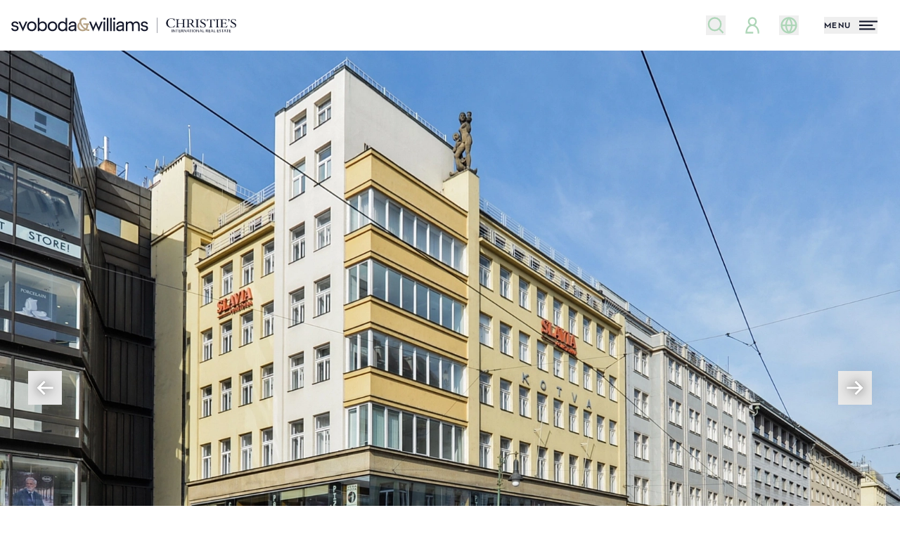

--- FILE ---
content_type: text/html; charset=UTF-8
request_url: https://svoboda-williams.com/pronajem/administrativni-budovy/detail/17935-revolucni
body_size: 81775
content:
<!DOCTYPE html>
<html class="sw antialiased" lang="cs">
    <head>
        <meta charset="utf-8" />
        <meta name="viewport" content="width=device-width, initial-scale=1.0" />
        <meta name="format-detection" content="telephone=no">

                                    <meta name="robots" content="index, follow">
                    
        <title>Revoluční, Staré Město - Praha 1 | Pronájem, Administrativní budova, 1 605 m²</title>
        <meta name="description" content="Komplex dvou administrativních budov s&nbsp;vlastními recepcemi nabízí kancelářské prostory k&nbsp;pronájmu. Tento architektonicky působivý objekt z&nbsp;30. let 20. století se nachází v&nbsp;prominen...">
        <meta property="og:type" content="website">
        <meta property="og:url" content="https://svoboda-williams.com/pronajem/administrativni-budovy/detail/17935-revolucni">
        <meta property="og:site_name" content="Realitní kancelář Praha, Brno | Svoboda &amp; Williams">
        <meta property="og:title" content="Revoluční, Staré Město - Praha 1 | Pronájem, Administrativní budova, 1 605 m²">
        <meta property="og:image" content="https://svoboda-and-williams.b-cdn.net/2207833/98256046.webp?width=1200&amp;height=630">
        <meta property="og:description" content="Komplex dvou administrativních budov s&nbsp;vlastními recepcemi nabízí kancelářské prostory k&nbsp;pronájmu. Tento architektonicky působivý objekt z&nbsp;30. let 20. století se nachází v&nbsp;prominen...">
        <meta name="twitter:card" content="summary_large_image">
        <meta name="app-environment" content="production">

                    
            <link rel="canonical" href="https://svoboda-williams.com/pronajem/administrativni-budovy/detail/17935-revolucni">
                            <link rel="alternate" hreflang="cs" href="https://svoboda-williams.com/pronajem/administrativni-budovy/detail/17935-revolucni">
                            <link rel="alternate" hreflang="en" href="https://svoboda-williams.com/en/rent/office-buildings/detail/17935-revolucni">
                        <link rel="alternate" hreflang="x-default" href="https://svoboda-williams.com/pronajem/administrativni-budovy/detail/17935-revolucni">
        
        <link rel="preconnect" href="https://svoboda-and-williams.b-cdn.net">
        <link rel="dns-prefetch" href="https://svoboda-and-williams.b-cdn.net">
                            <link
                rel="preload"
                as="image"
                href="https://svoboda-and-williams.b-cdn.net/2207833/98256046.webp?width=1920"
                imagesrcset="
                    https://svoboda-and-williams.b-cdn.net/2207833/98256046.webp?width=360 360w,
                    https://svoboda-and-williams.b-cdn.net/2207833/98256046.webp?width=640 640w,
                    https://svoboda-and-williams.b-cdn.net/2207833/98256046.webp?width=1024 1024w,
                    https://svoboda-and-williams.b-cdn.net/2207833/98256046.webp?width=1920 1920w
                "
                imagesizes="100vw"
            />
            
        <link rel="apple-touch-icon" sizes="180x180" href="https://svoboda-and-williams.b-cdn.net/images/favicons/sw/apple-touch-icon.png">
        <link rel="icon" type="image/png" sizes="32x32" href="https://svoboda-and-williams.b-cdn.net/images/favicons/sw/favicon-32x32.png">
        <link rel="icon" type="image/png" sizes="16x16" href="https://svoboda-and-williams.b-cdn.net/images/favicons/sw/favicon-16x16.png">
        <link rel="icon" type="image/svg+xml" href="https://svoboda-and-williams.b-cdn.net/images/favicons/sw/apple-touch-icon.png">
        <link rel="manifest" href="https://svoboda-and-williams.b-cdn.net/images/favicons/sw/site.webmanifest">
        <link rel="shortcut icon" href="https://svoboda-and-williams.b-cdn.net/images/favicons/sw/favicon.ico">
        <meta name="msapplication-config" content="https://svoboda-and-williams.b-cdn.net/images/favicons/sw/browserconfig.xml">

                    <meta name="theme-color" content="#ffffff">
            <meta name="msapplication-TileColor" content="#da532c">

            <link rel="stylesheet" href="https://svoboda-williams.com/build/assets/app-DDANt4I8.css" />
        
        
        <script>
            window.dataLayer = window.dataLayer || [];
                    </script>

                    <!-- Google Tag Manager -->
                                                <script>!function(){"use strict";function l(e){for(var t=e,r=0,n=document.cookie.split(";");r<n.length;r++){var o=n[r].split("=");if(o[0].trim()===t)return o[1]}}function s(e){return localStorage.getItem(e)}function u(e){return window[e]}function A(e,t){e=document.querySelector(e);return t?null==e?void 0:e.getAttribute(t):null==e?void 0:e.textContent}var e=window,t=document,r="script",n="dataLayer",o="https://sgtm.svoboda-williams.com",a="https://load.sgtm.svoboda-williams.com",i="3et4wtjkmuuq",c="43cm7=aWQ9R1RNLUtMVjVQWDNa&page=3",g="cookie",v="cookie_keeper_id",E="",d=!1;try{var d=!!g&&(m=navigator.userAgent,!!(m=new RegExp("Version/([0-9._]+)(.*Mobile)?.*Safari.*").exec(m)))&&16.4<=parseFloat(m[1]),f="stapeUserId"===g,I=d&&!f?function(e,t,r){void 0===t&&(t="");var n={cookie:l,localStorage:s,jsVariable:u,cssSelector:A},t=Array.isArray(t)?t:[t];if(e&&n[e])for(var o=n[e],a=0,i=t;a<i.length;a++){var c=i[a],c=r?o(c,r):o(c);if(c)return c}else console.warn("invalid uid source",e)}(g,v,E):void 0;d=d&&(!!I||f)}catch(e){console.error(e)}var m=e,g=(m[n]=m[n]||[],m[n].push({"gtm.start":(new Date).getTime(),event:"gtm.js"}),t.getElementsByTagName(r)[0]),v=I?"&bi="+encodeURIComponent(I):"",E=t.createElement(r),f=(d&&(i=8<i.length?i.replace(/([a-z]{8}$)/,"kp$1"):"kp"+i),!d&&a?a:o);E.async=!0,E.src=f+"/"+i+".js?"+c+v,null!=(e=g.parentNode)&&e.insertBefore(E,g)}();</script>
                                        <!-- End Google Tag Manager -->
        
                    <script type="text/javascript">
            var leady_track_key="fa6bUyyOQzak78zz";
            (function(){
                var l=document.createElement("script");l.type="text/javascript";l.async=true;
                l.src='https://ct.leady.com/'+leady_track_key+"/L.js";
                var s=document.getElementsByTagName("script")[0];s.parentNode.insertBefore(l,s);
            })();
            </script>
        
        <link rel="preload" as="style" href="https://svoboda-williams.com/build/assets/select-MpkEOZLY.css" /><link rel="stylesheet" href="https://svoboda-williams.com/build/assets/select-MpkEOZLY.css" data-navigate-track="reload" />            </head>
    <body>

                    <!-- Google Tag Manager (noscript) -->
                            <noscript><iframe src="https://load.sgtm.svoboda-williams.com/ns.html?id=GTM-KLV5PX3Z" height="0" width="0" style="display:none;visibility:hidden"></iframe></noscript>
                        <!-- End Google Tag Manager (noscript) -->
        
        <div
            x-data="{
                navigationOpen: false,
                filtersOpen: window.performance && window.performance.getEntriesByType('navigation')[0].type == 'back_forward' ? $persist(false).using(sessionStorage).as(`filtersOpen_${window.location.pathname}_${window.location.search}`) : false,
                loginOpen: false,
                registrationOpen: false,
                newsletterOpen: false,
                scrolledDown: false,
                scrolledOut: false,
                isTransparent: 0,
                headerBackground: 'transparent-normal',
                headerBackgroundTo: '',
                handleScroll() {
                    this.scrolledDown = (window.pageYOffset > 0) ? true : false

                    let header = document.querySelector('.project-header-tablet, #homepage, .property-header');

                    if (window.innerWidth > 1024) {
                        header = document.querySelector('.project-header, #homepage, .property-header');
                    }

                    if (header) {
                        if (window.pageYOffset >= header.offsetTop + header.offsetHeight) {
                            if (this.headerBackground == 'transparent') {
                                this.$refs.header.classList.add(this.headerBackgroundTo == 'dark' ? 'bg-primary' : 'bg-white')

                                if (this.headerBackgroundTo != 'dark') {
                                    this.$refs.header.classList.remove('inverted')
                                }
                            }

                            this.scrolledOut = true
                            this.$refs.header.classList.remove('absolute')
                            this.$refs.header.classList.add('fixed')
                        } else {
                            if (this.headerBackground == 'transparent') {
                                this.$refs.header.classList.remove(this.headerBackgroundTo == 'dark' ? 'bg-primary' : 'bg-white')

                                if (this.headerBackgroundTo != 'dark') {
                                    this.$refs.header.classList.add('inverted')
                                }
                            }

                            this.scrolledOut = false
                            this.$refs.header.classList.remove('fixed')
                            this.$refs.header.classList.add('absolute')
                        }
                    }
                },
                hashCurrentUrl() {
                    const uniquePageIdentifier = `${window.location.pathname}${window.location.search}`;
                    let hash = 0;
                    for (let i&nbsp;= 0, len = uniquePageIdentifier.length; i&nbsp;< len; i++) {
                        let chr = uniquePageIdentifier.charCodeAt(i);
                        hash = (hash << 5) - hash + chr;
                        hash |= 0; // Convert to 32bit integer
                    }
                    return hash;
                },
            }"
            x-init="() => {
                $watch('navigationOpen', value => document.activeElement.blur());
                $watch('filtersOpen', value => document.activeElement.blur());

                                    sessionStorage.setItem('filtersOpen', false);
                            }"
            @scroll.window="handleScroll"
            @load.window="handleScroll"
            @keydown.window.escape="navigationOpen = false; filtersOpen = false;"
        >
                        <div
    class="fixed inset-0 z-50 h-full w-full overflow-y-auto bg-white !h-[100vh]"
    x-show="navigationOpen"
    x-data="{ selfState: false }"
    x-init="
        $watch('navigationOpen', (value) => {
            if (selfState == true) {
                setTimeout(() => (selfState = value), 300)
            } else {
                selfState = value
            }
        })
    "
    x-transition:enter="transition duration-300"
    x-transition:enter-start="opacity-0"
    x-transition:enter-end="opacity-100"
    x-transition:leave="transition duration-300"
    x-transition:leave-start="opacity-100"
    x-transition:leave-end="opacity-0"
    x-cloak
    x-trap.noscroll.inert="selfState"
>
    <div class="flex h-full w-full flex-col justify-between">
        <i class="absolute right-0 top-0 -z-10 hidden h-full w-2/3 bg-whiteLight lg:block"></i>
        <div class="relative h-18 w-full shrink-0 grow-0">
            <div class="absolute left-4 top-[1.2rem]">
                <a
                    id="navigation-logo"
                    class="focus:outline-none focus:ring-0 flex items-center"
                    href="https://svoboda-williams.com"
                    x-data
                    @click="sessionStorage.setItem('filtersOpen', false);"
                >
                    <svg class="max-w-full w-56 h-[34px] xs:w-80 inverted:text-white transition duration-300 hover:text-primaryTextHover" id="logo-simplified" xmlns="http://www.w3.org/2000/svg" viewBox="0 0 60.24 4.12">
  <g id="logo-simplified-2" data-name="Components">
    <g id="_27d4165e-79e2-405a-a182-c9e77148f74b_1" data-name=" 27d4165e-79e2-405a-a182-c9e77148f74b 1">
      <g id="sw-blue-gold">
        <path fill="currentColor" d="M0,2.85h.44c.07.29.27.41.59.41s.5-.14.5-.37c0-.66-1.47-.12-1.47-1.12,0-.44.39-.75.92-.75s.89.28.95.69h-.45c-.07-.19-.22-.31-.5-.31s-.48.13-.48.35c0,.61,1.47.06,1.47,1.12,0,.44-.38.77-.95.77s-.98-.29-1.04-.8"/>
        <polygon fill="currentColor" points="3.85 1.06 3.13 2.72 2.41 1.06 1.93 1.06 3.13 3.69 4.32 1.06 3.85 1.06"/>
        <path fill="currentColor" d="M6.32,2.33c0-.58-.37-.9-.83-.9s-.83.31-.83.9.37.9.83.9.83-.32.83-.9M4.22,2.33c0-.86.62-1.31,1.27-1.31s1.27.45,1.27,1.31-.62,1.31-1.27,1.31-1.27-.45-1.27-1.31"/>
        <path fill="currentColor" d="M9.13,2.33c0-.59-.35-.91-.81-.91s-.84.32-.84.91.38.91.84.91.81-.32.81-.91M7.51,3.23v.37h-.42V.08h.42v1.35c.21-.27.52-.41.88-.41.62,0,1.18.45,1.18,1.31s-.56,1.31-1.18,1.31c-.36,0-.68-.14-.88-.41"/>
        <path fill="currentColor" d="M11.87,2.33c0-.58-.37-.9-.83-.9s-.83.31-.83.9.37.9.83.9.83-.32.83-.9M9.76,2.33c0-.86.62-1.31,1.27-1.31s1.27.45,1.27,1.31-.62,1.31-1.27,1.31-1.27-.45-1.27-1.31"/>
        <path fill="currentColor" d="M14.58,2.33c0-.59-.38-.91-.84-.91s-.81.32-.81.91.35.91.81.91.84-.32.84-.91M12.49,2.33c0-.86.56-1.31,1.18-1.31.36,0,.67.14.88.41V.08h.42v3.53h-.42v-.37c-.21.27-.52.41-.88.41-.62,0-1.18-.45-1.18-1.31"/>
        <path fill="currentColor" d="M16.99,2.61v-.25l-.54.06c-.45.05-.68.21-.68.45,0,.26.21.39.48.39.31,0,.75-.2.75-.66M15.33,2.9c0-.5.45-.77,1.12-.85l.54-.07v-.13c0-.26-.22-.42-.54-.42-.28,0-.54.1-.61.42h-.46c.09-.56.52-.83,1.07-.83s.96.31.96.83v1.75h-.42v-.34c-.19.28-.57.38-.78.38-.58,0-.89-.29-.89-.75"/>
        <path fill="#b6a284" d="M19.16,3.22c.16,0,.3-.02.41-.06-.54-.39-.99-.97-1.19-1.51-.12.14-.21.34-.21.61,0,.61.5.96.98.96M19.97,3.4c-.24.15-.53.24-.87.24-.73,0-1.39-.5-1.39-1.36,0-.46.24-.81.55-1.05,0-.04,0-.09,0-.13,0-.65.46-1.07,1.1-1.07.29,0,.52.05.73.18v.48c-.19-.15-.46-.22-.68-.22-.43,0-.69.23-.69.63,0,.63.56,1.4,1.2,1.79.13-.18.17-.4.17-.57,0-.14-.02-.26-.06-.36h-.73v-.42h1.56v.42h-.35c.03.09.05.19.05.31,0,.3-.09.57-.26.8.21.08.42.11.61.08v.42c-.32.04-.64-.04-.95-.19"/>
        <polygon fill="currentColor" points="21.95 2.69 21.31 1.06 20.84 1.06 21.92 3.69 22.68 1.92 23.45 3.69 24.52 1.06 24.04 1.06 23.41 2.68 22.69 .97 21.95 2.69"/>
        <path fill="currentColor" d="M24.71,1.06h.42v2.54h-.42V1.06ZM24.63.3c0-.18.13-.3.3-.3s.3.13.3.3-.13.3-.3.3-.3-.13-.3-.3"/>
        <rect fill="currentColor" x="25.59" y=".08" width=".42" height="3.53"/>
        <rect fill="currentColor" x="26.47" y=".08" width=".42" height="3.53"/>
        <path fill="currentColor" d="M27.35,1.06h.42v2.54h-.42V1.06ZM27.27.3c0-.18.13-.3.3-.3s.3.13.3.3-.13.3-.3.3-.3-.13-.3-.3"/>
        <path fill="currentColor" d="M29.78,2.61v-.25l-.54.06c-.45.05-.68.21-.68.45,0,.26.21.39.48.39.31,0,.75-.2.75-.66M28.11,2.9c0-.5.45-.77,1.12-.85l.54-.07v-.13c0-.26-.22-.42-.54-.42-.28,0-.54.1-.61.42h-.46c.09-.56.52-.83,1.07-.83s.96.31.96.83v1.75h-.42v-.34c-.19.28-.57.38-.78.38-.58,0-.89-.29-.89-.75"/>
        <path fill="currentColor" d="M33.4,1.43c-.31,0-.66.2-.66.73v1.45h-.42v-1.45c0-.53-.25-.73-.56-.73s-.67.2-.67.73v1.45h-.42V1.06h.42v.38c.2-.3.51-.42.78-.42.35,0,.64.17.78.49.19-.35.55-.49.87-.49.51,0,.88.35.88,1.01v1.57h-.42v-1.45c0-.53-.25-.73-.56-.73"/>
        <path fill="currentColor" d="M34.66,2.85h.44c.07.29.27.41.59.41s.5-.14.5-.37c0-.66-1.47-.12-1.47-1.12,0-.44.39-.75.92-.75s.89.28.95.69h-.45c-.07-.19-.22-.31-.5-.31s-.48.13-.48.35c0,.61,1.47.06,1.47,1.12,0,.44-.38.77-.95.77s-.98-.29-1.04-.8"/>
      </g>
    </g>
  </g>
  <g>
    <g>
      <rect fill="currentColor" x="42.93" y="3.18" width=".12" height=".74"/>
      <path fill="currentColor" d="M43.84,3.93l-.43-.55s-.03-.04-.04-.06h0s0,.05,0,.07v.53h-.1v-.73h.12s0,0,0,0l.36.48s.05.06.05.08h0s0-.06,0-.08v-.47h.1v.75h-.08Z"/>
      <polygon fill="currentColor" points="44.44 3.26 44.44 3.92 44.33 3.92 44.33 3.26 44.05 3.26 44.05 3.18 44.72 3.18 44.72 3.26 44.44 3.26"/>
      <path fill="currentColor" d="M45.3,3.92h-.45v-.74h.44v.08h-.33v.22h.29v.08h-.29v.23s.01.03.03.03h.32v.08Z"/>
      <path fill="currentColor" d="M45.94,3.92h0s-.31-.39-.31-.39h.04c.1,0,.19-.04.19-.15,0-.11-.08-.14-.19-.14h-.07v.67h-.12v-.74h.23c.13,0,.28.03.28.19,0,.11-.09.18-.18.2l.29.34h-.14Z"/>
      <path fill="currentColor" d="M46.78,3.93l-.43-.55s-.03-.04-.04-.06h0s0,.05,0,.07v.53h-.1v-.73h.12s0,0,0,0l.36.48s.04.06.05.08h0s0-.06,0-.08v-.47h.1v.75h-.08Z"/>
      <path fill="currentColor" d="M47.36,3.38s-.02-.06-.03-.09h0s-.02.07-.03.1l-.1.23h.25l-.09-.23ZM47.57,3.92h0s-.09-.24-.09-.24h-.31l-.1.23h0s-.09,0-.09,0l.32-.75h.09l.3.75h-.11Z"/>
      <polygon fill="currentColor" points="48.03 3.26 48.03 3.92 47.91 3.92 47.91 3.26 47.63 3.26 47.63 3.18 48.3 3.18 48.3 3.26 48.03 3.26"/>
      <rect fill="currentColor" x="48.43" y="3.18" width=".12" height=".74"/>
      <path fill="currentColor" d="M49.09,3.24c-.12,0-.25.07-.25.31s.12.31.25.31.25-.07.25-.31-.13-.31-.25-.31M49.09,3.93c-.22,0-.38-.13-.38-.38s.19-.39.38-.39c.2,0,.38.12.38.39,0,.22-.17.38-.38.38"/>
      <path fill="currentColor" d="M50.19,3.93l-.43-.55s-.03-.04-.04-.06h0s0,.05,0,.07v.53h-.1v-.73h.12s0,0,0,0l.36.48s.05.06.05.08h0s0-.06,0-.08v-.47h.1v.75h-.08Z"/>
      <path fill="currentColor" d="M50.78,3.38s-.02-.06-.03-.09h0s-.02.07-.03.1l-.1.23h.25l-.09-.23ZM50.99,3.92h0s-.09-.24-.09-.24h-.3l-.1.23h0s-.09,0-.09,0l.32-.75h.09l.3.75h-.11Z"/>
      <path fill="currentColor" d="M52.58,3.92h0s-.31-.39-.31-.39h.04c.1,0,.19-.04.19-.15,0-.11-.08-.14-.19-.14h-.07v.67h-.12v-.74h.23c.13,0,.28.03.28.19,0,.11-.09.18-.18.2l.29.34h-.14Z"/>
      <path fill="currentColor" d="M53.31,3.92h-.45v-.74h.44v.08h-.33v.22h.29v.08h-.29v.23s.01.03.03.03h.32v.08Z"/>
      <path fill="currentColor" d="M53.78,3.38s-.02-.06-.03-.09h0s-.02.07-.03.1l-.1.23h.25l-.09-.23ZM53.99,3.92h0s-.09-.24-.09-.24h-.3l-.1.23h0s-.09,0-.09,0l.32-.75h.09l.3.75h-.11Z"/>
      <path fill="currentColor" d="M54.69,3.92h-.45v-.74h.12v.62s.01.03.03.03h.32v.08Z"/>
      <path fill="currentColor" d="M55.57,3.92h-.45v-.74h.44v.08h-.33v.22h.29v.08h-.29v.23s.01.03.04.03h.32v.08Z"/>
      <path fill="currentColor" d="M55.9,3.93c-.07,0-.14-.02-.2-.05l.03-.08s.1.05.17.05c.08,0,.17-.03.17-.12,0-.08-.07-.11-.13-.14l-.09-.04c-.08-.03-.15-.08-.15-.18,0-.13.13-.21.26-.21.07,0,.13.02.18.04l-.04.09s-.09-.05-.16-.05c-.09,0-.14.04-.14.1s.05.09.12.12l.1.04c.08.03.15.1.15.19,0,.15-.14.24-.29.24"/>
      <polygon fill="currentColor" points="56.66 3.26 56.66 3.92 56.54 3.92 56.54 3.26 56.27 3.26 56.27 3.18 56.94 3.18 56.94 3.26 56.66 3.26"/>
      <path fill="currentColor" d="M57.25,3.38s-.02-.06-.03-.09h0s-.02.07-.03.1l-.1.23h.25l-.09-.23ZM57.46,3.92h0s-.09-.24-.09-.24h-.31l-.1.23h0s-.09,0-.09,0l.32-.75h.09l.3.75h-.11Z"/>
      <polygon fill="currentColor" points="57.92 3.26 57.92 3.92 57.8 3.92 57.8 3.26 57.52 3.26 57.52 3.18 58.19 3.18 58.19 3.26 57.92 3.26"/>
      <path fill="currentColor" d="M58.78,3.92h-.45v-.74h.44v.08h-.33v.22h.29v.08h-.29v.23s.01.03.03.03h.32v.08Z"/>
      <path fill="currentColor" d="M51.69,3.92h-.45v-.74h.12v.62s.01.03.03.03h.32v.08Z"/>
    </g>
    <path fill="currentColor" d="M42.8,2.68c.36,0,.63-.1.84-.09l.2-.57h-.07c-.2.36-.48.58-.85.58-.58,0-1-.49-1-1.13,0-.7.35-1.16.92-1.16.38,0,.68.19.87.6h.07l-.1-.64h-.06s-.06.06-.11.06c-.09,0-.28-.1-.69-.1-.77,0-1.35.51-1.35,1.26,0,.67.61,1.2,1.32,1.2M44,2.62h1.02v-.06c-.29-.01-.34-.06-.34-.28v-.71h1.3v.71c0,.23-.05.27-.34.28v.06h1.02v-.06c-.29-.01-.34-.06-.34-.28V.81c0-.23.05-.27.34-.28v-.06h-1.02v.06c.29.01.34.06.34.28v.68s-1.3,0-1.3,0v-.68c0-.23.05-.27.34-.28v-.06h-1.02v.06c.29.01.34.06.34.28v1.48c0,.23-.05.27-.34.28v.06ZM46.86,2.62h1.08v-.06c-.37-.01-.4-.04-.4-.31v-.64c.12.05.27.07.42.08l.16.21c.4.54.66.75,1.02.75v-.06c-.16-.04-.25-.2-.63-.7l-.2-.27c.26-.09.46-.28.46-.6,0-.26-.17-.58-.89-.58-.17,0-.49.02-1.02.02v.06c.29.01.34.06.34.28v1.48c0,.23-.05.27-.34.28v.06ZM47.54,1.56V.54c.08,0,.15-.01.23-.01.53,0,.65.27.65.51,0,.31-.2.55-.65.55-.08,0-.16,0-.23-.02M49.28,2.62h1.02v-.06c-.29-.01-.34-.06-.34-.28V.81c0-.23.05-.27.34-.28v-.06h-1.02v.06c.29.01.34.06.34.28v1.48c0,.23-.05.27-.34.28v.06ZM50.54,2.08l.09.56h.05s.07-.06.12-.06c.11,0,.3.1.56.1.43,0,.73-.25.73-.61,0-.76-1.2-.73-1.2-1.24,0-.18.14-.34.4-.34s.48.13.65.47h.07l-.08-.52h-.05s-.05.06-.09.06c-.11,0-.27-.09-.51-.09-.38,0-.65.21-.65.55,0,.69,1.18.7,1.18,1.24,0,.22-.18.4-.46.4-.27,0-.58-.17-.75-.52h-.07ZM52.32,1.01h.07c.15-.35.31-.44.8-.44h.07v1.71c0,.23-.05.27-.34.28v.06h1.02v-.06c-.29-.01-.34-.06-.34-.28V.57s.06,0,.06,0c.51,0,.67.09.82.44h.07l-.09-.58h-.05s-.09.06-.24.06h-1.46c-.15,0-.2-.02-.24-.06h-.05l-.09.58ZM54.66,2.62h1.02v-.06c-.29-.01-.34-.06-.34-.28V.81c0-.23.05-.27.34-.28v-.06h-1.02v.06c.29.01.34.06.34.28v1.48c0,.23-.05.27-.34.28v.06ZM55.88,2.62h1.05c.4,0,.59,0,.78.02l.19-.54h-.07c-.22.37-.41.44-.87.44h-.07c-.29,0-.34-.06-.34-.28v-.72s.04,0,.04,0c.69,0,.75.03.81.34h.06v-.72h-.06c-.04.26-.12.3-.74.3h-.11v-.91s.3,0,.3,0c.44,0,.61.07.76.4h.07l-.09-.48h-1.72v.06c.29.01.34.06.34.28v1.48c0,.23-.05.27-.34.28v.06ZM58.03.59c0-.1.07-.18.2-.18.15,0,.24.1.24.27,0,.22-.15.4-.41.51l-.03-.06c.19-.1.3-.22.29-.41-.04.02-.08.03-.13.03-.1,0-.17-.06-.17-.17M58.68,2.08l.09.56h.05s.07-.06.12-.06c.11,0,.3.1.56.1.43,0,.73-.25.73-.61,0-.76-1.2-.73-1.2-1.24,0-.18.14-.34.4-.34s.48.13.65.47h.07l-.08-.52h-.05s-.05.06-.09.06c-.11,0-.27-.09-.51-.09-.38,0-.65.21-.65.55,0,.69,1.18.7,1.18,1.24,0,.22-.18.4-.46.4s-.58-.17-.75-.52h-.07Z"/>
  </g>
  <rect fill="currentColor" x="39.03" y=".02" width=".08" height="4.1"/>
</svg>                </a>
            </div>
            <div class="absolute right-2 top-6 md:right-4">
                <button class="flex h-6 items-center space-x-3 focus:outline-none group" @click="navigationOpen = ! navigationOpen">
    <div class="relative flex w-10 items-center justify-start">
        <span class="absolute h-[3px] w-7 translate-y-0 rotate-45 transform bg-primaryText transition group-hover:bg-primaryTextHover"></span>
        <span class="absolute h-[3px] w-7 translate-y-0 -rotate-45 transform bg-primaryText transition group-hover:bg-primaryTextHover"></span>
    </div>
</button>
            </div>
        </div>
        <div class="relative flex w-full grow items-center px-4 pb-4 pt-3 lg:px-0 lg:pb-8 lg:pt-0">
            <div class="flex h-full w-full flex-col justify-between lg:max-h-[500px] lg:flex-row lg:items-start">
                <div class="lg:h-full lg:w-1/3">
                    <div class="flex flex-col justify-between lg:h-full lg:pl-[18%]">
                        <div class="mb-8 lg:mb-10">
                            <button
        type="button" class="inline-flex items-center justify-center whitespace-nowrap bg-greenStyle transition-colors duration-300 hover:bg-greenStyleText font-bold relative disabled:bg-whiteDark disabled:text-primaryText disabled:pointer-events-none h-12 w-full px-8 lg:w-auto" @click.prevent="filtersOpen = ! filtersOpen"
        x-data="{
            isLoading: false,
            unloading: false,
            useLoading: false,
            init() {
                if (!this.useLoading) return;

                window.addEventListener('beforeunload', () => {
                    this.unloading = true;
                    if (this.isLoading) {
                        this.$refs.loadingText?.classList.remove('opacity-0');
                        this.$refs.loadingIndicator?.classList.add('w-full');
                    }
                });

                this.$watch('isLoading', (val) => {
                    if (val && this.$refs.loadingResetter) {
                        const observer = new MutationObserver(() => {
                            if (this.$refs.loadingResetter.style.display !== 'none' && !this.unloading) {
                                this.isLoading = false;
                                observer.disconnect();
                            }
                        });

                        observer.observe(this.$refs.loadingResetter, {
                            attributes: true,
                            attributeFilter: ['style']
                        });
                    }
                });
            }
        }"
        @click="if (useLoading) isLoading = true"
            >
        <svg aria-hidden="true" focusable="false" class="fill-current mr-2 size-7">
    <use href="https://svoboda-williams.com/images/icons.svg?v=3#magnifying-glass" />
</svg>
                                Nabídka nemovitostí

            </button>
                        </div>
                        <ul
                            class="mb-8 grid flex-none grow grid-cols-2 flex-row flex-wrap font-semibold text-primaryText lg:mb-0 lg:flex lg:flex-col lg:bg-white lg:font-normal lg:text-foreground-muted"
                        >
                                                            <li
                                    class="flex items-center border-t border-b lg:border-b-0 -mt-px border-greyMenu bg-white py-1 odd:border-r even:pl-5 lg:flex-none lg:border-t-0  lg:py-0 lg:odd:border-r-0 lg:even:pl-0 [&:nth-child(1)]:border-t-0 [&:nth-child(2)]:border-t-0"
                                >
                                    <a
                                        class="group inline-flex items-center py-2 leading-tight transition-colors duration-300 hover:text-primary"
                                                                                    id="login-menu-item"
                                            href="#"
                                            @click.prevent="loginOpen = ! loginOpen"
                                                                            >
                                        <span
                                            class="inline-flex h-8 w-10 shrink-0 items-center justify-center pr-1.5 text-greenStyle"
                                        >
                                                                                            <svg aria-hidden="true" focusable="false" class="fill-current size-7 group-hover:text-primaryText transition-colors">
    <use href="https://svoboda-williams.com/images/icons.svg?v=3#user" />
</svg>
                                                                                    </span>
                                                                                    Přihlásit se                                                                            </a>
                                </li>
                                
                                                                    <li
                                        class="flex items-center border-t border-b lg:border-b-0 -mt-px border-greyMenu bg-white py-1 odd:border-r even:pl-5 lg:flex-none lg:border-t-0  lg:py-0 lg:odd:border-r-0 lg:even:pl-0 [&:nth-child(1)]:border-t-0 [&:nth-child(2)]:border-t-0"
                                    >
                                        <a
                                            href="https://svoboda-williams.com/open-account/dashboard"
                                            class="group inline-flex items-center py-2 leading-tight transition-colors duration-300 hover:text-primary"
                                        >
                                            <span
                                                class="inline-flex h-8 w-10 shrink-0 items-center justify-center pr-1.5 text-greenStyle"
                                            >
                                                <svg class="size-7 group-hover:text-primaryText transition-colors" xmlns="http://www.w3.org/2000/svg" width="24" height="24" viewBox="0 0 24 24">
  <path fill="none" stroke="currentColor" stroke-linecap="square" stroke-width="2" d="M12,17.25h0"/>
  <path fill="none" stroke="currentColor" stroke-linecap="square" stroke-width="2" d="M9.88,7.52c1.17-1.03,3.07-1.03,4.24,0,1.17,1.02,1.17,2.69,0,3.71-.2.18-.43.33-.67.44-.74.36-1.45,1-1.45,1.83"/>
  <circle cx="12" cy="12" r="9" fill="none" stroke="currentColor" stroke-linecap="square" stroke-width="2"/>
</svg>                                            </span>
                                            Výhody účtu                                        </a>
                                    </li>
                                    <li
                                        class="flex items-center border-t border-b lg:border-b-0 -mt-px border-greyMenu bg-white py-1 odd:border-r even:pl-5 lg:flex-none lg:border-t-0  lg:py-0 lg:odd:border-r-0 lg:even:pl-0 [&:nth-child(1)]:border-t-0 [&:nth-child(2)]:border-t-0"
                                    >
                                        <a
                                            href="https://svoboda-williams.com/open-account/watchdog"
                                            class="group inline-flex items-center py-2 leading-tight transition-colors duration-300 hover:text-primary"
                                        >
                                            <span
                                                class="inline-flex h-8 w-10 shrink-0 items-center justify-center pr-1.5 text-greenStyle"
                                            >
                                                <svg aria-hidden="true" focusable="false" class="fill-current size-8 group-hover:text-primaryText transition-colors">
    <use href="https://svoboda-williams.com/images/icons.svg?v=3#eye" />
</svg>
                                            </span>
                                            Watchdog                                        </a>
                                    </li>
                                    <li
                                        class="flex items-center border-t border-b lg:border-b-0 -mt-px border-greyMenu bg-white py-1 odd:border-r even:pl-5 lg:flex-none lg:border-t-0  lg:py-0 lg:odd:border-r-0 lg:even:pl-0 [&:nth-child(1)]:border-t-0 [&:nth-child(2)]:border-t-0"
                                    >
                                        <a
                                            href="https://svoboda-williams.com/open-account/favorites"
                                            class="group inline-flex items-center py-2 leading-tight transition-colors duration-300 hover:text-primary"
                                        >
                                            <span
                                                class="inline-flex h-8 w-10 shrink-0 items-center justify-center pr-1.5 text-greenStyle"
                                            >
                                                <svg class="size-10 group-hover:text-primaryText transition-colors" viewBox="0 0 20 32" xmlns="http://www.w3.org/2000/svg" fill="currentColor"><path d="M16.177 25.961l-6.176-2.968-6.176 2.968.777-7.077-4.544-5.196 6.588-1.396 3.355-6.253 3.354 6.253 6.587 1.396-4.543 5.195.778 7.077zM3.808 14.938l2.879 3.29-.48 4.369 3.794-1.824 3.794 1.824-.481-4.369 2.878-3.29-4.16-.882-2.031-3.786-2.032 3.786z"/></svg>                                            </span>
                                            Oblíbené                                        </a>
                                    </li>
                                
                                                            
                            <li
                                class="flex items-center border-t border-b lg:border-b-0 -mt-px border-greyMenu bg-white py-1 odd:border-r even:pl-5 lg:mt-auto lg:flex-none lg:border-t-0 lg:py-0 lg:odd:border-r-0 lg:even:pl-0 [&:nth-child(1)]:border-t-0 [&:nth-child(2)]:border-t-0"
                            >
                                <button
                                    @click.prevent="newsletterOpen = true"
                                    class="group inline-flex items-center py-2 leading-tight transition-colors duration-300 hover:text-primary lg:pb-0"
                                >
                                    <span
                                        class="inline-flex h-8 w-10 shrink-0 items-center justify-center pr-1.5 text-greenStyle"
                                    >
                                        <svg class="size-7 group-hover:text-primaryText transition-colors" xmlns="http://www.w3.org/2000/svg" width="24" height="24" viewBox="0 0 24 24">
  <path fill="none" stroke="currentColor" stroke-linecap="square" stroke-width="2" d="M3 5.64H21V18.37H3z"/>
  <path fill="none" stroke="currentColor" stroke-width="2" d="M17.58,9.78l-5.63,3.22-5.75-3.22"/>
</svg>                                    </span>
                                    Newsletter                                </button>
                            </li>
                        </ul>
                    </div>
                </div>
                <div class="pt-2.5 lg:h-full lg:w-2/3 lg:pt-0">
                    <div
                        class="flex h-full max-w-5xl flex-col flex-wrap space-y-2.5 text-center lg:flex-row lg:space-y-0 lg:text-left"
                    >
                        <ul
                            class="space-y-8 bg-background-muted py-10 pl-10 pr-10 lg:w-1/2 xl:w-1/3 lg:bg-transparent lg:py-0 lg:pl-[10%] lg:pr-0"
                        >
                                                                                                                                <li>
                                        <a
                                            class="border-b border-b-transparent py-1 text-xl font-bold leading-none text-primary transition-colors duration-300 hover:border-b-foreground hover:text-primaryTextHover lg:font-normal"
                                            href="https://svoboda-williams.com/developerske-projekty"
                                            
                                        >
                                                                                            Nové rezidenční projekty                                                                                    </a>
                                    </li>
                                                                                                                                                                <li>
                                        <a
                                            class="border-b border-b-transparent py-1 text-xl font-bold leading-none text-primary transition-colors duration-300 hover:border-b-foreground hover:text-primaryTextHover lg:font-normal"
                                            href="https://svoboda-williams.com/sdilene-kancelare"
                                            
                                        >
                                                                                            Sdílené kanceláře                                                                                    </a>
                                    </li>
                                                                                                                                                                <li>
                                        <a
                                            class="border-b border-b-transparent py-1 text-xl font-bold leading-none text-primary transition-colors duration-300 hover:border-b-foreground hover:text-primaryTextHover lg:font-normal"
                                            href="https://svoboda-williams.com/investicni-nemovitosti"
                                            
                                        >
                                                                                            Investiční nemovitosti                                                                                    </a>
                                    </li>
                                                                                                                                                                <li>
                                        <a
                                            class="border-b border-b-transparent py-1 text-xl font-bold leading-none text-primary transition-colors duration-300 hover:border-b-foreground hover:text-primaryTextHover lg:font-normal"
                                            href="https://svoboda-williams.com/zahranicni-nemovitosti"
                                            
                                        >
                                                                                            Zahraniční nemovitosti                                                                                    </a>
                                    </li>
                                                                                    </ul>
                        <ul class="space-y-8 bg-background-muted p-10 lg:w-1/2 xl:w-1/3 lg:bg-transparent lg:p-0 lg:pl-[10%]">
                                                                                                                                <li class="">
                                        <a
                                            class="border-b border-b-transparent py-1 text-xl font-bold leading-none text-primary transition-colors duration-300 hover:border-b-foreground hover:text-primaryTextHover lg:font-normal"
                                            href="https://svoboda-williams.com/sluzby"
                                            
                                        >
                                                                                            Naše služby                                                                                    </a>
                                    </li>
                                                                                                                                                                <li class="">
                                        <a
                                            class="border-b border-b-transparent py-1 text-xl font-bold leading-none text-primary transition-colors duration-300 hover:border-b-foreground hover:text-primaryTextHover lg:font-normal"
                                            href="https://svoboda-williams.com/sluzby/sprava-nemovitosti"
                                            
                                        >
                                                                                            Správa nemovitostí                                                                                    </a>
                                    </li>
                                                                                                                                                                <li class="">
                                        <a
                                            class="border-b border-b-transparent py-1 text-xl font-bold leading-none text-primary transition-colors duration-300 hover:border-b-foreground hover:text-primaryTextHover lg:font-normal"
                                            href="https://svoboda-williams.com/realitni-zpravy"
                                            
                                        >
                                                                                            Realitní zprávy                                                                                    </a>
                                    </li>
                                                                                                                                                                <li class="">
                                        <a
                                            class="border-b border-b-transparent py-1 text-xl font-bold leading-none text-primary transition-colors duration-300 hover:border-b-foreground hover:text-primaryTextHover lg:font-normal"
                                            href="https://svoboda-williams.com/market-report"
                                            
                                        >
                                                                                            Market Report                                                                                    </a>
                                    </li>
                                                                                                                                                                <li class="">
                                        <a
                                            class="border-b border-b-transparent py-1 text-xl font-bold leading-none text-primary transition-colors duration-300 hover:border-b-foreground hover:text-primaryTextHover lg:font-normal"
                                            href="https://www.selectedmag.cz"
                                             target=_blank
                                        >
                                                                                            Selected Magazine                                                                                    </a>
                                    </li>
                                                                                                                                                                <li class="block xl:hidden">
                                        <a
                                            class="border-b border-b-transparent py-1 text-xl font-bold leading-none text-primary transition-colors duration-300 hover:border-b-foreground hover:text-primaryTextHover lg:font-normal"
                                            href="https://svoboda-williams.com/o-nas"
                                            
                                        >
                                                                                            O&nbsp;nás                                                                                    </a>
                                    </li>
                                                                                                                                                                <li class="block xl:hidden">
                                        <a
                                            class="border-b border-b-transparent py-1 text-xl font-bold leading-none text-primary transition-colors duration-300 hover:border-b-foreground hover:text-primaryTextHover lg:font-normal"
                                            href="https://svoboda-williams.com/o-nas/kariera"
                                            
                                        >
                                                                                            Kariéra                                                                                    </a>
                                    </li>
                                                                                                                                                                <li class="block xl:hidden">
                                        <a
                                            class="border-b border-b-transparent py-1 text-xl font-bold leading-none text-primary transition-colors duration-300 hover:border-b-foreground hover:text-primaryTextHover lg:font-normal"
                                            href="https://svoboda-williams.com/kontakty"
                                            
                                        >
                                                                                            Kontakty                                                                                    </a>
                                    </li>
                                                                                    </ul>
                        <ul class="space-y-8 bg-background-muted p-10 lg:w-1/2 xl:w-1/3 lg:bg-transparent lg:p-0 lg:pl-[10%] hidden xl:block">
                                                                                                                                <li>
                                        <a
                                            class="border-b border-b-transparent py-1 text-xl font-bold leading-none text-primary transition-colors duration-300 hover:border-b-foreground hover:text-primaryTextHover lg:font-normal"
                                            href="https://svoboda-williams.com/o-nas"
                                            
                                        >
                                                                                            O&nbsp;nás                                                                                    </a>
                                    </li>
                                                                                                                                                                <li>
                                        <a
                                            class="border-b border-b-transparent py-1 text-xl font-bold leading-none text-primary transition-colors duration-300 hover:border-b-foreground hover:text-primaryTextHover lg:font-normal"
                                            href="https://svoboda-williams.com/o-nas/kariera"
                                            
                                        >
                                                                                            Kariéra                                                                                    </a>
                                    </li>
                                                                                                                                                                <li>
                                        <a
                                            class="border-b border-b-transparent py-1 text-xl font-bold leading-none text-primary transition-colors duration-300 hover:border-b-foreground hover:text-primaryTextHover lg:font-normal"
                                            href="https://svoboda-williams.com/kontakty"
                                            
                                        >
                                                                                            Kontakty                                                                                    </a>
                                    </li>
                                                                                    </ul>
                        <div
                            class="space-y-8 bg-background-muted py-5 lg:flex lg:w-1/2 xl:w-2/3 lg:items-end lg:bg-transparent lg:py-0 lg:pl-[10%]"
                        >
                            <ul
    class="inline-flex space-x-1"
>
            <li>
            <a
                class="inline-flex size-8 items-center justify-center text-sm font-bold text-primaryTextHover tracking-[0.2em] transition-colors duration-300 hover:text-white hover:bg-primaryTextHover bg-primary text-white hover:bg-primaryTextHover"
                                    href="https://svoboda-williams.com/pronajem/administrativni-budovy/detail/17935-revolucni"
                                x-data
                @click="sessionStorage.setItem('filtersOpen', false); sessionStorage.setItem('filtersOpen_/_', false); sessionStorage.setItem('filtersOpen_/en_', false)"
            >
                CS
            </a>
        </li>
            <li>
            <a
                class="inline-flex size-8 items-center justify-center text-sm font-bold text-primaryTextHover tracking-[0.2em] transition-colors duration-300 hover:text-white hover:bg-primaryTextHover"
                                    href="https://svoboda-williams.com/en/rent/office-buildings/detail/17935-revolucni"
                                x-data
                @click="sessionStorage.setItem('filtersOpen', false); sessionStorage.setItem('filtersOpen_/_', false); sessionStorage.setItem('filtersOpen_/en_', false)"
            >
                EN
            </a>
        </li>
    </ul>
                        </div>
                        <div
                            class="space-y-8 bg-background-muted lg:flex lg:w-1/2 xl:w-1/3 lg:items-end lg:bg-transparent lg:pt-8 lg:pl-[10%]"
                        >
                            <div class="p-10 lg:p-0">
                                <h3
                                    class="mb-3.5 text-xs font-semibold uppercase tracking-[0.2em] text-primaryTextHover"
                                >
                                    Sledujte nás                                </h3>
                                <ul class="inline-flex space-x-4 align-bottom">
                    <li class="size-8">
                <a href="https://www.facebook.com/svoboda.williams.real.estate" target="_blank" class="inline-flex size-8 items-center justify-center" aria-label="Facebook">
                    <svg class="size-full transition duration-300 hover:text-primaryTextHover" xmlns="http://www.w3.org/2000/svg" viewBox="0 0 32 32" fill="currentColor"><path d="M0 0v32h32V0H0zm21.333 9.333h-2.56c-.821 0-1.436.336-1.436 1.185V12h3.996l-.32 4h-3.68v10.667h-4V16h-2.667v-4h2.667V9.44c0-2.7 1.419-4.107 4.614-4.107h3.386v4z"/></svg>                </a>
            </li>
                    <li class="size-8">
                <a href="https://www.linkedin.com/company/svoboda-williams/" target="_blank" class="inline-flex size-8 items-center justify-center" aria-label="Linkedin">
                    <svg class="size-full transition duration-300 hover:text-primaryTextHover" viewBox="0 0 32 32" xmlns="http://www.w3.org/2000/svg" fill="currentColor"><path d="m0 0v32h32v-32zm10.667 25.333h-4v-14.667h4zm-2-16.357a2.346 2.346 0 0 1 -2.186-1.44 2.347 2.347 0 0 1 .498-2.569 2.347 2.347 0 0 1 2.565-.518 2.354 2.354 0 0 1 .776 3.833 2.348 2.348 0 0 1 -1.653.694zm18 16.357h-4v-7.472c0-4.491-5.333-4.15-5.333 0v7.472h-4v-14.667h4v2.353c1.867-3.447 9.333-3.702 9.333 3.3v9.013z"/></svg>                </a>
            </li>
                    <li class="size-8">
                <a href="https://www.instagram.com/svobodawilliams/" target="_blank" class="inline-flex size-8 items-center justify-center" aria-label="Instagram">
                    <svg class="size-full transition duration-300 hover:text-primaryTextHover" xmlns="http://www.w3.org/2000/svg" viewBox="0 0 32 32" fill="currentColor"><path d="M19.556 16a3.555 3.555 0 0 1-7.044.694 3.56 3.56 0 0 1 1.512-3.651 3.554 3.554 0 0 1 4.491.443 3.556 3.556 0 0 1 1.042 2.515zm5.129-4.309c.051 1.124.061 1.461.061 4.309s-.011 3.185-.061 4.31c-.133 2.866-1.478 4.241-4.373 4.373-1.125.051-1.462.063-4.312.063s-3.187-.011-4.309-.061c-2.898-.132-4.241-1.509-4.373-4.373-.051-1.127-.064-1.465-.064-4.313s.012-3.185.063-4.309c.132-2.869 1.478-4.241 4.373-4.373 1.125-.051 1.462-.064 4.31-.064s3.187.011 4.31.061c2.891.132 4.24 1.504 4.373 4.373v.003zM21.477 16a5.477 5.477 0 1 0-10.953-.002A5.477 5.477 0 0 0 21.476 16zm1.494-5.693a1.276 1.276 0 0 0-.79-1.182 1.277 1.277 0 0 0-1.672 1.672 1.286 1.286 0 0 0 1.182.791 1.28 1.28 0 0 0 1.28-1.28zM32 0v32H0V0h32zm-5.333 16c0-2.896-.012-3.26-.064-4.398-.175-3.87-2.326-6.027-6.204-6.204-1.139-.053-1.502-.065-4.399-.065s-3.259.012-4.398.064c-3.875.177-6.027 2.326-6.205 6.204-.052 1.139-.064 1.503-.064 4.399s.012 3.26.064 4.398c.178 3.874 2.327 6.028 6.205 6.205 1.139.052 1.5.064 4.398.064s3.26-.012 4.399-.064c3.87-.177 6.03-2.326 6.204-6.205.052-1.138.064-1.501.064-4.398z"/></svg>                </a>
            </li>
            </ul>
                            </div>
                        </div>
                    </div>
                </div>
            </div>
        </div>
    </div>
</div>
            <div
    id="filtersModal"
    class="fixed inset-0 z-50 overflow-y-auto bg-white !h-[100vh]"
    x-show="filtersOpen"
    x-data="{ selfState: false }"
    x-init="$watch('filtersOpen', value => {
        if (selfState == true) {
            setTimeout(() => selfState = value, 300)
        } else {
            selfState = value;
        }
    });

    // do&nbsp;not show filters when you search for same results which are already shown
    if (sessionStorage.getItem('previousUrl') == sessionStorage.getItem('currentUrl')) {
        filtersOpen = false;
    }

    const userAgent = navigator.userAgent || navigator.vendor || window.opera;

    // Check for common mobile user agents
    const isMobile = /android/i.test(userAgent) ||
           /iPhone|iPad|iPod/i.test(userAgent) ||
           /windows phone/i.test(userAgent) ||
           /mobile/i.test(userAgent);

    // Trap causes the page to scroll to the top on mobile on input changes, thus we only set trap on desktop (it's only needed there anyways)
    if(! isMobile) {
        $el.setAttribute('x-trap.noautofocus.noscroll', 'selfState');
    }

    "
    x-transition:enter="transition duration-300"
    x-transition:enter-start="opacity-0"
    x-transition:enter-end="opacity-100"
    x-transition:leave="transition duration-300"
    x-transition:leave-start="opacity-100"
    x-transition:leave-end="opacity-0"
    x-cloak
>
    <script>
        if (window.location.pathname === '/' && sessionStorage.getItem('filtersOpen') == 'true') {
            document.getElementById('filtersModal').attributes.removeNamedItem('x-cloak');
        }
    </script>
    <div class="absolute left-4 top-[1.625rem]">
        <a id="filters-logo" class="block focus:outline-none focus:ring-0" href="https://svoboda-williams.com" @click="sessionStorage.setItem('filtersOpen', false); sessionStorage.setItem('filtersOpen_/_', false); sessionStorage.setItem('filtersOpen_/en_', false)">
            <svg class="max-w-full w-56 h-[21px] xs:w-80 inverted:text-white transition duration-300 hover:text-primaryTextHover" id="logo-simplified" xmlns="http://www.w3.org/2000/svg" viewBox="0 0 60.24 4.12">
  <g id="logo-simplified-2" data-name="Components">
    <g id="_27d4165e-79e2-405a-a182-c9e77148f74b_1" data-name=" 27d4165e-79e2-405a-a182-c9e77148f74b 1">
      <g id="sw-blue-gold">
        <path fill="currentColor" d="M0,2.85h.44c.07.29.27.41.59.41s.5-.14.5-.37c0-.66-1.47-.12-1.47-1.12,0-.44.39-.75.92-.75s.89.28.95.69h-.45c-.07-.19-.22-.31-.5-.31s-.48.13-.48.35c0,.61,1.47.06,1.47,1.12,0,.44-.38.77-.95.77s-.98-.29-1.04-.8"/>
        <polygon fill="currentColor" points="3.85 1.06 3.13 2.72 2.41 1.06 1.93 1.06 3.13 3.69 4.32 1.06 3.85 1.06"/>
        <path fill="currentColor" d="M6.32,2.33c0-.58-.37-.9-.83-.9s-.83.31-.83.9.37.9.83.9.83-.32.83-.9M4.22,2.33c0-.86.62-1.31,1.27-1.31s1.27.45,1.27,1.31-.62,1.31-1.27,1.31-1.27-.45-1.27-1.31"/>
        <path fill="currentColor" d="M9.13,2.33c0-.59-.35-.91-.81-.91s-.84.32-.84.91.38.91.84.91.81-.32.81-.91M7.51,3.23v.37h-.42V.08h.42v1.35c.21-.27.52-.41.88-.41.62,0,1.18.45,1.18,1.31s-.56,1.31-1.18,1.31c-.36,0-.68-.14-.88-.41"/>
        <path fill="currentColor" d="M11.87,2.33c0-.58-.37-.9-.83-.9s-.83.31-.83.9.37.9.83.9.83-.32.83-.9M9.76,2.33c0-.86.62-1.31,1.27-1.31s1.27.45,1.27,1.31-.62,1.31-1.27,1.31-1.27-.45-1.27-1.31"/>
        <path fill="currentColor" d="M14.58,2.33c0-.59-.38-.91-.84-.91s-.81.32-.81.91.35.91.81.91.84-.32.84-.91M12.49,2.33c0-.86.56-1.31,1.18-1.31.36,0,.67.14.88.41V.08h.42v3.53h-.42v-.37c-.21.27-.52.41-.88.41-.62,0-1.18-.45-1.18-1.31"/>
        <path fill="currentColor" d="M16.99,2.61v-.25l-.54.06c-.45.05-.68.21-.68.45,0,.26.21.39.48.39.31,0,.75-.2.75-.66M15.33,2.9c0-.5.45-.77,1.12-.85l.54-.07v-.13c0-.26-.22-.42-.54-.42-.28,0-.54.1-.61.42h-.46c.09-.56.52-.83,1.07-.83s.96.31.96.83v1.75h-.42v-.34c-.19.28-.57.38-.78.38-.58,0-.89-.29-.89-.75"/>
        <path fill="#b6a284" d="M19.16,3.22c.16,0,.3-.02.41-.06-.54-.39-.99-.97-1.19-1.51-.12.14-.21.34-.21.61,0,.61.5.96.98.96M19.97,3.4c-.24.15-.53.24-.87.24-.73,0-1.39-.5-1.39-1.36,0-.46.24-.81.55-1.05,0-.04,0-.09,0-.13,0-.65.46-1.07,1.1-1.07.29,0,.52.05.73.18v.48c-.19-.15-.46-.22-.68-.22-.43,0-.69.23-.69.63,0,.63.56,1.4,1.2,1.79.13-.18.17-.4.17-.57,0-.14-.02-.26-.06-.36h-.73v-.42h1.56v.42h-.35c.03.09.05.19.05.31,0,.3-.09.57-.26.8.21.08.42.11.61.08v.42c-.32.04-.64-.04-.95-.19"/>
        <polygon fill="currentColor" points="21.95 2.69 21.31 1.06 20.84 1.06 21.92 3.69 22.68 1.92 23.45 3.69 24.52 1.06 24.04 1.06 23.41 2.68 22.69 .97 21.95 2.69"/>
        <path fill="currentColor" d="M24.71,1.06h.42v2.54h-.42V1.06ZM24.63.3c0-.18.13-.3.3-.3s.3.13.3.3-.13.3-.3.3-.3-.13-.3-.3"/>
        <rect fill="currentColor" x="25.59" y=".08" width=".42" height="3.53"/>
        <rect fill="currentColor" x="26.47" y=".08" width=".42" height="3.53"/>
        <path fill="currentColor" d="M27.35,1.06h.42v2.54h-.42V1.06ZM27.27.3c0-.18.13-.3.3-.3s.3.13.3.3-.13.3-.3.3-.3-.13-.3-.3"/>
        <path fill="currentColor" d="M29.78,2.61v-.25l-.54.06c-.45.05-.68.21-.68.45,0,.26.21.39.48.39.31,0,.75-.2.75-.66M28.11,2.9c0-.5.45-.77,1.12-.85l.54-.07v-.13c0-.26-.22-.42-.54-.42-.28,0-.54.1-.61.42h-.46c.09-.56.52-.83,1.07-.83s.96.31.96.83v1.75h-.42v-.34c-.19.28-.57.38-.78.38-.58,0-.89-.29-.89-.75"/>
        <path fill="currentColor" d="M33.4,1.43c-.31,0-.66.2-.66.73v1.45h-.42v-1.45c0-.53-.25-.73-.56-.73s-.67.2-.67.73v1.45h-.42V1.06h.42v.38c.2-.3.51-.42.78-.42.35,0,.64.17.78.49.19-.35.55-.49.87-.49.51,0,.88.35.88,1.01v1.57h-.42v-1.45c0-.53-.25-.73-.56-.73"/>
        <path fill="currentColor" d="M34.66,2.85h.44c.07.29.27.41.59.41s.5-.14.5-.37c0-.66-1.47-.12-1.47-1.12,0-.44.39-.75.92-.75s.89.28.95.69h-.45c-.07-.19-.22-.31-.5-.31s-.48.13-.48.35c0,.61,1.47.06,1.47,1.12,0,.44-.38.77-.95.77s-.98-.29-1.04-.8"/>
      </g>
    </g>
  </g>
  <g>
    <g>
      <rect fill="currentColor" x="42.93" y="3.18" width=".12" height=".74"/>
      <path fill="currentColor" d="M43.84,3.93l-.43-.55s-.03-.04-.04-.06h0s0,.05,0,.07v.53h-.1v-.73h.12s0,0,0,0l.36.48s.05.06.05.08h0s0-.06,0-.08v-.47h.1v.75h-.08Z"/>
      <polygon fill="currentColor" points="44.44 3.26 44.44 3.92 44.33 3.92 44.33 3.26 44.05 3.26 44.05 3.18 44.72 3.18 44.72 3.26 44.44 3.26"/>
      <path fill="currentColor" d="M45.3,3.92h-.45v-.74h.44v.08h-.33v.22h.29v.08h-.29v.23s.01.03.03.03h.32v.08Z"/>
      <path fill="currentColor" d="M45.94,3.92h0s-.31-.39-.31-.39h.04c.1,0,.19-.04.19-.15,0-.11-.08-.14-.19-.14h-.07v.67h-.12v-.74h.23c.13,0,.28.03.28.19,0,.11-.09.18-.18.2l.29.34h-.14Z"/>
      <path fill="currentColor" d="M46.78,3.93l-.43-.55s-.03-.04-.04-.06h0s0,.05,0,.07v.53h-.1v-.73h.12s0,0,0,0l.36.48s.04.06.05.08h0s0-.06,0-.08v-.47h.1v.75h-.08Z"/>
      <path fill="currentColor" d="M47.36,3.38s-.02-.06-.03-.09h0s-.02.07-.03.1l-.1.23h.25l-.09-.23ZM47.57,3.92h0s-.09-.24-.09-.24h-.31l-.1.23h0s-.09,0-.09,0l.32-.75h.09l.3.75h-.11Z"/>
      <polygon fill="currentColor" points="48.03 3.26 48.03 3.92 47.91 3.92 47.91 3.26 47.63 3.26 47.63 3.18 48.3 3.18 48.3 3.26 48.03 3.26"/>
      <rect fill="currentColor" x="48.43" y="3.18" width=".12" height=".74"/>
      <path fill="currentColor" d="M49.09,3.24c-.12,0-.25.07-.25.31s.12.31.25.31.25-.07.25-.31-.13-.31-.25-.31M49.09,3.93c-.22,0-.38-.13-.38-.38s.19-.39.38-.39c.2,0,.38.12.38.39,0,.22-.17.38-.38.38"/>
      <path fill="currentColor" d="M50.19,3.93l-.43-.55s-.03-.04-.04-.06h0s0,.05,0,.07v.53h-.1v-.73h.12s0,0,0,0l.36.48s.05.06.05.08h0s0-.06,0-.08v-.47h.1v.75h-.08Z"/>
      <path fill="currentColor" d="M50.78,3.38s-.02-.06-.03-.09h0s-.02.07-.03.1l-.1.23h.25l-.09-.23ZM50.99,3.92h0s-.09-.24-.09-.24h-.3l-.1.23h0s-.09,0-.09,0l.32-.75h.09l.3.75h-.11Z"/>
      <path fill="currentColor" d="M52.58,3.92h0s-.31-.39-.31-.39h.04c.1,0,.19-.04.19-.15,0-.11-.08-.14-.19-.14h-.07v.67h-.12v-.74h.23c.13,0,.28.03.28.19,0,.11-.09.18-.18.2l.29.34h-.14Z"/>
      <path fill="currentColor" d="M53.31,3.92h-.45v-.74h.44v.08h-.33v.22h.29v.08h-.29v.23s.01.03.03.03h.32v.08Z"/>
      <path fill="currentColor" d="M53.78,3.38s-.02-.06-.03-.09h0s-.02.07-.03.1l-.1.23h.25l-.09-.23ZM53.99,3.92h0s-.09-.24-.09-.24h-.3l-.1.23h0s-.09,0-.09,0l.32-.75h.09l.3.75h-.11Z"/>
      <path fill="currentColor" d="M54.69,3.92h-.45v-.74h.12v.62s.01.03.03.03h.32v.08Z"/>
      <path fill="currentColor" d="M55.57,3.92h-.45v-.74h.44v.08h-.33v.22h.29v.08h-.29v.23s.01.03.04.03h.32v.08Z"/>
      <path fill="currentColor" d="M55.9,3.93c-.07,0-.14-.02-.2-.05l.03-.08s.1.05.17.05c.08,0,.17-.03.17-.12,0-.08-.07-.11-.13-.14l-.09-.04c-.08-.03-.15-.08-.15-.18,0-.13.13-.21.26-.21.07,0,.13.02.18.04l-.04.09s-.09-.05-.16-.05c-.09,0-.14.04-.14.1s.05.09.12.12l.1.04c.08.03.15.1.15.19,0,.15-.14.24-.29.24"/>
      <polygon fill="currentColor" points="56.66 3.26 56.66 3.92 56.54 3.92 56.54 3.26 56.27 3.26 56.27 3.18 56.94 3.18 56.94 3.26 56.66 3.26"/>
      <path fill="currentColor" d="M57.25,3.38s-.02-.06-.03-.09h0s-.02.07-.03.1l-.1.23h.25l-.09-.23ZM57.46,3.92h0s-.09-.24-.09-.24h-.31l-.1.23h0s-.09,0-.09,0l.32-.75h.09l.3.75h-.11Z"/>
      <polygon fill="currentColor" points="57.92 3.26 57.92 3.92 57.8 3.92 57.8 3.26 57.52 3.26 57.52 3.18 58.19 3.18 58.19 3.26 57.92 3.26"/>
      <path fill="currentColor" d="M58.78,3.92h-.45v-.74h.44v.08h-.33v.22h.29v.08h-.29v.23s.01.03.03.03h.32v.08Z"/>
      <path fill="currentColor" d="M51.69,3.92h-.45v-.74h.12v.62s.01.03.03.03h.32v.08Z"/>
    </g>
    <path fill="currentColor" d="M42.8,2.68c.36,0,.63-.1.84-.09l.2-.57h-.07c-.2.36-.48.58-.85.58-.58,0-1-.49-1-1.13,0-.7.35-1.16.92-1.16.38,0,.68.19.87.6h.07l-.1-.64h-.06s-.06.06-.11.06c-.09,0-.28-.1-.69-.1-.77,0-1.35.51-1.35,1.26,0,.67.61,1.2,1.32,1.2M44,2.62h1.02v-.06c-.29-.01-.34-.06-.34-.28v-.71h1.3v.71c0,.23-.05.27-.34.28v.06h1.02v-.06c-.29-.01-.34-.06-.34-.28V.81c0-.23.05-.27.34-.28v-.06h-1.02v.06c.29.01.34.06.34.28v.68s-1.3,0-1.3,0v-.68c0-.23.05-.27.34-.28v-.06h-1.02v.06c.29.01.34.06.34.28v1.48c0,.23-.05.27-.34.28v.06ZM46.86,2.62h1.08v-.06c-.37-.01-.4-.04-.4-.31v-.64c.12.05.27.07.42.08l.16.21c.4.54.66.75,1.02.75v-.06c-.16-.04-.25-.2-.63-.7l-.2-.27c.26-.09.46-.28.46-.6,0-.26-.17-.58-.89-.58-.17,0-.49.02-1.02.02v.06c.29.01.34.06.34.28v1.48c0,.23-.05.27-.34.28v.06ZM47.54,1.56V.54c.08,0,.15-.01.23-.01.53,0,.65.27.65.51,0,.31-.2.55-.65.55-.08,0-.16,0-.23-.02M49.28,2.62h1.02v-.06c-.29-.01-.34-.06-.34-.28V.81c0-.23.05-.27.34-.28v-.06h-1.02v.06c.29.01.34.06.34.28v1.48c0,.23-.05.27-.34.28v.06ZM50.54,2.08l.09.56h.05s.07-.06.12-.06c.11,0,.3.1.56.1.43,0,.73-.25.73-.61,0-.76-1.2-.73-1.2-1.24,0-.18.14-.34.4-.34s.48.13.65.47h.07l-.08-.52h-.05s-.05.06-.09.06c-.11,0-.27-.09-.51-.09-.38,0-.65.21-.65.55,0,.69,1.18.7,1.18,1.24,0,.22-.18.4-.46.4-.27,0-.58-.17-.75-.52h-.07ZM52.32,1.01h.07c.15-.35.31-.44.8-.44h.07v1.71c0,.23-.05.27-.34.28v.06h1.02v-.06c-.29-.01-.34-.06-.34-.28V.57s.06,0,.06,0c.51,0,.67.09.82.44h.07l-.09-.58h-.05s-.09.06-.24.06h-1.46c-.15,0-.2-.02-.24-.06h-.05l-.09.58ZM54.66,2.62h1.02v-.06c-.29-.01-.34-.06-.34-.28V.81c0-.23.05-.27.34-.28v-.06h-1.02v.06c.29.01.34.06.34.28v1.48c0,.23-.05.27-.34.28v.06ZM55.88,2.62h1.05c.4,0,.59,0,.78.02l.19-.54h-.07c-.22.37-.41.44-.87.44h-.07c-.29,0-.34-.06-.34-.28v-.72s.04,0,.04,0c.69,0,.75.03.81.34h.06v-.72h-.06c-.04.26-.12.3-.74.3h-.11v-.91s.3,0,.3,0c.44,0,.61.07.76.4h.07l-.09-.48h-1.72v.06c.29.01.34.06.34.28v1.48c0,.23-.05.27-.34.28v.06ZM58.03.59c0-.1.07-.18.2-.18.15,0,.24.1.24.27,0,.22-.15.4-.41.51l-.03-.06c.19-.1.3-.22.29-.41-.04.02-.08.03-.13.03-.1,0-.17-.06-.17-.17M58.68,2.08l.09.56h.05s.07-.06.12-.06c.11,0,.3.1.56.1.43,0,.73-.25.73-.61,0-.76-1.2-.73-1.2-1.24,0-.18.14-.34.4-.34s.48.13.65.47h.07l-.08-.52h-.05s-.05.06-.09.06c-.11,0-.27-.09-.51-.09-.38,0-.65.21-.65.55,0,.69,1.18.7,1.18,1.24,0,.22-.18.4-.46.4s-.58-.17-.75-.52h-.07Z"/>
  </g>
  <rect fill="currentColor" x="39.03" y=".02" width=".08" height="4.1"/>
</svg>        </a>
    </div>
    <div class="absolute right-4 top-6">
        <button class="flex h-6 items-center space-x-3 focus:outline-none group" @click="filtersOpen = false">
    <div class="relative flex w-10 items-center justify-start">
        <span class="absolute h-[3px] w-7 translate-y-0 rotate-45 transform bg-primaryText transition group-hover:bg-primaryTextHover"></span>
        <span class="absolute h-[3px] w-7 translate-y-0 -rotate-45 transform bg-primaryText transition group-hover:bg-primaryTextHover"></span>
    </div>
</button>
    </div>
    <div class="h-full px-4 xs:px-10 md:px-4 pt-20 md:pt-32">

        <script>
            window.SearchTranslations = {"title":"Hled\u00e1m","offer_category":"Typ nab\u00eddky","estate_category":"Typ nemovitosti","locality":"Lokalita","country":"Zem\u011b","region":"Region","location":"Lokalita","specify_location":"Up\u0159esnit lokalitu","specify_location_placeholder":"Zadejte n\u00e1zev m\u011bstsk\u00e9 \u010d\u00e1sti, ulice, ID nemovitosti","parameters":"Parametry","layout":"Dispozice","min_area":"Minim\u00e1ln\u00ed plocha","show_offers":"Zobrazit odpov\u00eddaj\u00edc\u00ed nab\u00eddky","reset":"Resetovat filtry","price_from":"Cena (OD)","price_range":"Cenov\u00e9 rozp\u011bt\u00ed","price_min":"Cena min.","price_max":"Cena max.","area_range":"Velikost","area_min":"Min","area_max":"Max","select_placeholder":"Vybrat","results":"{0} :results v\u00fdsledk\u016f|{1} :results v\u00fdsledek|{2,4} :results v\u00fdsledky|[5,*] :results v\u00fdsledk\u016f","1kk_up":"1 + kk a&nbsp;v\u011bt\u0161\u00ed","2kk_up":"2 + kk a&nbsp;v\u011bt\u0161\u00ed","3kk_up":"3 + kk a&nbsp;v\u011bt\u0161\u00ed","4kk_up":"4 + kk a&nbsp;v\u011bt\u0161\u00ed","5kk_up":"5 + kk a&nbsp;v\u011bt\u0161\u00ed","6kk_up":"6 + kk a&nbsp;v\u011bt\u0161\u00ed","7kk_up":"7 + kk a&nbsp;v\u011bt\u0161\u00ed","min10000m2":"min. 10000 m\u00b2","min1000m2":"min. 1000 m\u00b2","min100m2":"min. 100 m\u00b2","min1500m2":"min. 1500 m\u00b2","min150m2":"min. 150 m\u00b2","min2000m2":"min. 2000 m\u00b2","min200m2":"min. 200 m\u00b2","min2500m2":"min. 2500 m\u00b2","min250m2":"min. 250 m\u00b2","min300m2":"min. 300 m\u00b2","min400m2":"min. 400 m\u00b2","min5000m2":"min. 5000 m\u00b2","min500m2":"min. 500 m\u00b2","min50m2":"min. 50 m\u00b2","min75m2":"min. 75 m\u00b2","js_month":"m\u011bs\u00edc","js_shortMilion":"mil."};
            // Go through all the search translations and remove &nsbp; from them
            window.SearchTranslations = Object.keys(window.SearchTranslations).reduce((acc, key) => {
                acc[key] = window.SearchTranslations[key].replace(/&nbsp;/g, ' ');
                return acc;
            }, {});
        </script>

        <form wire:snapshot="{&quot;data&quot;:{&quot;offerCategories&quot;:[[],{&quot;s&quot;:&quot;arr&quot;}],&quot;estateCategories&quot;:[[],{&quot;s&quot;:&quot;arr&quot;}],&quot;countries&quot;:[[],{&quot;s&quot;:&quot;arr&quot;}],&quot;regions&quot;:[[],{&quot;s&quot;:&quot;arr&quot;}],&quot;cityParts&quot;:[[],{&quot;s&quot;:&quot;arr&quot;}],&quot;layouts&quot;:[[],{&quot;s&quot;:&quot;arr&quot;}],&quot;areas&quot;:[[],{&quot;s&quot;:&quot;arr&quot;}],&quot;prices&quot;:[[],{&quot;s&quot;:&quot;arr&quot;}],&quot;rangePrices&quot;:[[],{&quot;s&quot;:&quot;arr&quot;}],&quot;rangePricesM2&quot;:[[],{&quot;s&quot;:&quot;arr&quot;}],&quot;rangeAreas&quot;:[[],{&quot;s&quot;:&quot;arr&quot;}],&quot;offerCategoryId&quot;:null,&quot;estateCategoryId&quot;:null,&quot;country&quot;:null,&quot;region&quot;:null,&quot;city&quot;:null,&quot;place&quot;:null,&quot;layoutRoomsFrom&quot;:null,&quot;priceTotalFrom&quot;:null,&quot;priceTotalTo&quot;:null,&quot;priceM2From&quot;:null,&quot;priceM2To&quot;:null,&quot;areaFrom&quot;:null,&quot;areaTo&quot;:null,&quot;priceType&quot;:null,&quot;routeName&quot;:&quot;\/&quot;,&quot;urlParameters&quot;:[[],{&quot;s&quot;:&quot;arr&quot;}],&quot;urlSegments&quot;:[[],{&quot;s&quot;:&quot;arr&quot;}],&quot;hash&quot;:null,&quot;gtmData&quot;:[[],{&quot;s&quot;:&quot;arr&quot;}]},&quot;memo&quot;:{&quot;id&quot;:&quot;mFwGUqF1sPK35ucUpKXS&quot;,&quot;name&quot;:&quot;novy-search&quot;,&quot;path&quot;:&quot;pronajem\/administrativni-budovy\/detail\/17935-revolucni&quot;,&quot;method&quot;:&quot;GET&quot;,&quot;release&quot;:&quot;a-a-a&quot;,&quot;children&quot;:[],&quot;scripts&quot;:[],&quot;assets&quot;:[],&quot;errors&quot;:[],&quot;locale&quot;:&quot;cs&quot;},&quot;checksum&quot;:&quot;b73e128c17549a3af829f1a69d70196230997edf7787a656211c9d8d58457188&quot;}" wire:effects="{&quot;listeners&quot;:[&quot;rangeInputUpdated&quot;,&quot;selectInputUpdated&quot;]}" wire:id="mFwGUqF1sPK35ucUpKXS" class="w-full space-y-12 pb-16 md:pl-10 xl:space-y-16 xl:pb-0 xl:pl-24" wire:submit="search"
    x-data="{
        offerCategoryId: window.Livewire.find('mFwGUqF1sPK35ucUpKXS').entangle('offerCategoryId'),
        estateCategoryId: window.Livewire.find('mFwGUqF1sPK35ucUpKXS').entangle('estateCategoryId'),
        country: window.Livewire.find('mFwGUqF1sPK35ucUpKXS').entangle('country'),
        region: window.Livewire.find('mFwGUqF1sPK35ucUpKXS').entangle('region'),
        city: window.Livewire.find('mFwGUqF1sPK35ucUpKXS').entangle('city'),
        layoutRoomsFrom: window.Livewire.find('mFwGUqF1sPK35ucUpKXS').entangle('layoutRoomsFrom'),
        priceTotalFrom: window.Livewire.find('mFwGUqF1sPK35ucUpKXS').entangle('priceTotalFrom'),
        priceTotalTo: window.Livewire.find('mFwGUqF1sPK35ucUpKXS').entangle('priceTotalTo'),
        priceM2From: window.Livewire.find('mFwGUqF1sPK35ucUpKXS').entangle('priceM2From'),
        priceM2To: window.Livewire.find('mFwGUqF1sPK35ucUpKXS').entangle('priceM2To'),
        areaFrom: window.Livewire.find('mFwGUqF1sPK35ucUpKXS').entangle('areaFrom'),
        areaTo: window.Livewire.find('mFwGUqF1sPK35ucUpKXS').entangle('areaTo'),
        priceType: window.Livewire.find('mFwGUqF1sPK35ucUpKXS').entangle('priceType'),
        offerCategoryMap: {},
        estateCategoryMap: {},
        gtmData: window.Livewire.find('mFwGUqF1sPK35ucUpKXS').entangle('gtmData'),
        gtmDebounceTimer: null,

        init() {
            this.$watch('gtmData', (value) => {
                clearTimeout(this.gtmDebounceTimer);
                if (value?.event) {
                    this.gtmDebounceTimer = setTimeout(() => {
                        window.dataLayer = window.dataLayer || [];
                        window.dataLayer.push(value);
                    }, 2000);
                }
            });
        }
    }"

    data-offer-category-map='{"1":"for_rent","2":"for_sale"}'
    data-estate-category-map='{"1":"apartment","2":"house","3":"apartment_building","4":"office_space","5":"retail_space","6":"land","7":"warehouse_space","12":"unknown","13":"office_building","14":"historic_property","15":"farmhouse_estate","16":"hotel","17":"logistic_park","18":"residential_project","19":"industrial_park","20":"industrial_space","21":"mixed_used","22":"island"}'

    x-on:keydown.enter.prevent="
        const currentPathname = window.location.pathname;
        sessionStorage.setItem(`filtersOpen_${currentPathname}_${window.location.search}`, true);

        sessionStorage.setItem('previousUrl', `${window.location.pathname}_${window.location.search}`);

        $wire.call('search');
    "

    x-init="
        let tabHash = sessionStorage.getItem('tabHash');

        if (! tabHash || tabHash == 'null') {
            tabHash = Date.now().toString(36);
            sessionStorage.setItem('tabHash', tabHash);
        }

        $wire.call('setupLivewireComponent', tabHash, 'cs.svoboda-williams-com.property-detail', '{&quot;category&quot;:&quot;pronajem&quot;,&quot;estateCategory&quot;:&quot;administrativni-budovy&quot;,&quot;id&quot;:&quot;17935&quot;,&quot;slug&quot;:&quot;revolucni&quot;}', '[&quot;pronajem&quot;,&quot;administrativni-budovy&quot;,&quot;detail&quot;,&quot;17935-revolucni&quot;]');

        sessionStorage.setItem('currentUrl', `${window.location.pathname}_${window.location.search}`);

        if (! sessionStorage.getItem('previousUrl')) {
            sessionStorage.setItem('previousUrl', `${window.location.pathname}_${window.location.search}`);
        }

        if (sessionStorage.getItem('previousUrl') == sessionStorage.getItem('currentUrl')) {
            sessionStorage.setItem('previousUrl', null);
        }

        offerCategoryMap = JSON.parse($el.dataset.offerCategoryMap);
        estateCategoryMap = JSON.parse($el.dataset.estateCategoryMap);
    "
>
    <fieldset class="flex max-w-4xl flex-col md:flex-row xl:max-w-8xl">
        <h3 class="mb-9 shrink-0 text-xl font-semibold leading-none md:mb-0 md:w-52 md:pr-10 md:text-right">
            Hledám        </h3>
        <div class="flex w-full flex-col gap-8 md:max-w-md xl:max-w-4xl xl:flex-row">
            <div class="w-full xl:w-1/2">
                <label
    class="mb-2 block flex items-center justify-between text-xs font-bold uppercase tracking-widest"
>
    Typ nabídky

    <!--[if BLOCK]><![endif]--><!--[if ENDBLOCK]><![endif]-->
    <!--[if BLOCK]><![endif]--><!--[if ENDBLOCK]><![endif]--></label>

                <div>
    <div
        wire:key="select_offer_categories_select"
        x-data="{
            selectedData: $wire.entangle('offerCategoryId').live,
            items: $wire.entangle('offerCategories'),
            multiple: false,
            highlighted: null,
            open: false,
            keepSelected: false,
            count: 0,
            placeholder: 'Vybrat',
            translations: JSON.parse('{\u0022search.1kk_up\u0022:\u00221 + kk a&nbsp;v\\u011bt\\u0161\\u00ed\u0022,\u0022search.2kk_up\u0022:\u00222 + kk a&nbsp;v\\u011bt\\u0161\\u00ed\u0022,\u0022search.3kk_up\u0022:\u00223 + kk a&nbsp;v\\u011bt\\u0161\\u00ed\u0022,\u0022search.4kk_up\u0022:\u00224 + kk a&nbsp;v\\u011bt\\u0161\\u00ed\u0022,\u0022search.5kk_up\u0022:\u00225 + kk a&nbsp;v\\u011bt\\u0161\\u00ed\u0022,\u0022search.6kk_up\u0022:\u00226 + kk a&nbsp;v\\u011bt\\u0161\\u00ed\u0022,\u0022search.7kk_up\u0022:\u00227 + kk a&nbsp;v\\u011bt\\u0161\\u00ed\u0022,\u0022search.min10000m2\u0022:\u0022min. 10000 m\\u00b2\u0022,\u0022search.min1000m2\u0022:\u0022min. 1000 m\\u00b2\u0022,\u0022search.min100m2\u0022:\u0022min. 100 m\\u00b2\u0022,\u0022search.min1500m2\u0022:\u0022min. 1500 m\\u00b2\u0022,\u0022search.min150m2\u0022:\u0022min. 150 m\\u00b2\u0022,\u0022search.min2000m2\u0022:\u0022min. 2000 m\\u00b2\u0022,\u0022search.min200m2\u0022:\u0022min. 200 m\\u00b2\u0022,\u0022search.min2500m2\u0022:\u0022min. 2500 m\\u00b2\u0022,\u0022search.min250m2\u0022:\u0022min. 250 m\\u00b2\u0022,\u0022search.min300m2\u0022:\u0022min. 300 m\\u00b2\u0022,\u0022search.min400m2\u0022:\u0022min. 400 m\\u00b2\u0022,\u0022search.min5000m2\u0022:\u0022min. 5000 m\\u00b2\u0022,\u0022search.min500m2\u0022:\u0022min. 500 m\\u00b2\u0022,\u0022search.min50m2\u0022:\u0022min. 50 m\\u00b2\u0022,\u0022search.min75m2\u0022:\u0022min. 75 m\\u00b2\u0022}'),
            canDeselect: false,
            init() {
                this.translations = new Map(Object.entries(this.translations));

                if (this.multiple) {
                    if (this.selectedData == null) {
                        this.selectedData = [];
                    }

                    if (! Array.isArray(this.selectedData)) {
                        this.selectedData = [this.selectedData];
                    }

                }

                if (! Array.isArray(this.items)) {
                    this.items = [];
                }

                this.highlighted = this.selectedData !== null && this.items.length ? this.items.findIndex(item => item.id == this.selectedData) : 0;
            },
            close() {
                if (this.open) {
                    this.open = false;
                }
            },
            selectedDataIds() {
                return Array.isArray(this.selectedData) ? this.selectedData : [this.selectedData];
            },
            shouldBeHihglighted(index) {
                return Array.isArray(this.selectedData) ? this.selectedData.includes(index) : this.selectedData == index;
            },
            selectItem(id) {
                id = id.toString();

                if (
                    'offerCategoryId' == 'offerCategoryId' ||
                    'offerCategoryId' == 'estateCategoryId' ||
                    'offerCategoryId' == 'priceTotalTo' ||
                    'offerCategoryId' == 'region'
                ) {
                    $wire.handleResetValues('offerCategoryId');
                }

                if (this.keepSelected && this.selectedData[0] == id) return;

                if (this.multiple) {
                    if (this.selectedData == null || !this.selectedData.includes(id)) {
                        if (Array.isArray(this.selectedData)) {
                            this.selectedData.push(id);
                        } else {
                            if (this.selectedData == null) {
                                this.selectedData = [id];
                            } else {
                                this.selectedData = [this.selectedData];
                                this.selectedData.push(id);
                            }
                        }
                    } else {
                        this.selectedData = this.selectedData.filter(item => item !== id);
                    }
                } else {
                    this.selectedData = id;
                    this.open = false;
                    $dispatch('close-other-selects');
                }
            },
            cannotBeDeselected(index) {
                if (this.canDeselect) {
                    return false;
                }

                return Array.isArray(this.selectedData) ? true : this.selectedData == index;
            },
            deselectItem(id) {
                if (this.cannotBeDeselected(id)) {
                    return;
                }

                if (Array.isArray(this.selectedData)) {
                    this.selectedData = this.selectedData.filter(item => item !== id);
                }

                if (this.selectedData == id) {
                    this.selectedData = null;
                    this.open = false;
                }
            },
            getFirstSelectedItemName() {
                const first = this.items.find(item => this.selectedDataIds().includes(item.id.toString()));

                if (first == null || first == '') {
                    return this.placeholder;
                }

                return first ? (this.isLangAvailable(first.name) ? this.translate(first.name) : first.name) : this.placeholder;
            },
            getSingleSelectedItemName() {
                let dataValue = Array.isArray(this.selectedData) ? this.selectedData[0] : this.selectedData;
                    dataValue = isNaN(dataValue) ? dataValue : parseInt(dataValue);

                const selectedItem = this.items.find(item => isNaN(item.id) ? item.id == dataValue : parseInt(item.id) == dataValue);
                const value = selectedItem ? selectedItem.name : this.placeholder;

                return this.isLangAvailable(value) ? this.translate(value) : value;
            },
            isLangAvailable(key) {
                return this.translations.has(key);
            },
            translate(key) {
                return this.translations.get(key);
            },
            sortedItems() {
                return Array.isArray(this.items) ? this.items.filter((item, index, self) => index === self.findIndex((t) => t.id === item.id)).sort((a, b) => (a.order ?? 0) - (b.order ?? 0)) : [];
            },
            getItemsDropdownHeight() {
                return Array.isArray(this.items) && this.items.length > 7 ?  7 * 40 : this.items.length * 40; // 40 is height of single item
            }
        }"
        @click.outside="close()"
        @close-other-selects.window="close()"
    >
        <div class="relative">
            <!-- Toggle Button -->
            <button
                x-on:click.prevent="open = !open"
                class="bg-background-muted border-background-muted hover:bg-whiteDark hover:border-whiteDark group relative z-20 flex h-12 w-full cursor-pointer items-center justify-between border pl-5 pr-3 transition-colors focus:outline-none focus:ring-0"
                :class="{ '!border-primaryText': open, '!border-primaryText !font-semibold': selectedData !== null && selectedData !== '' && selectedData.length !== 0 }"
            >
                <!-- Display Selected Items -->
                <template x-if="selectedData !== null && selectedData !== '' && selectedData !== 'undefined' && (Array.isArray(items) ? items.length > 0 : null)">
                    <div>
                        <template x-if="multiple">
                            <div>
                                <template x-if="selectedDataIds().length > 0">
                                    <ul class="flex -ml-2.5 space-x-2">
                                        <li
                                            class="bg-primary text-primary-foreground font-bold leading-none rounded px-2.5 py-2 group-hover:bg-primaryTextHover"
                                            x-text="getFirstSelectedItemName()">
                                        </li>
                                        <template x-if="selectedDataIds().length > 1">
                                            <li class="bg-primary text-primary-foreground font-bold leading-none rounded px-2.5 py-2 group-hover:bg-primaryTextHover">
                                                +<span x-text="selectedDataIds().length - 1"></span>
                                            </li>
                                        </template>
                                    </ul>
                                </template>
                                <template x-if="selectedDataIds().length == 0">
                                    <span x-text="placeholder"></span>
                                </template>
                            </div>
                        </template>

                        <template x-if="!multiple">
                            <span x-text="getSingleSelectedItemName()"></span>
                        </template>
                    </div>
                </template>

                <!-- Placeholder if no selection -->
                <template x-if="selectedData === null || selectedData === '' || (Array.isArray(items) && items.length === 0)">
                    <span x-text="placeholder"></span>
                </template>

                <div class="text-gray-400">
                    <svg x-bind:class="{'rotate-180 -mb-px': open }" class="size-5 transition-transform" xmlns="http://www.w3.org/2000/svg" width="24" height="24" viewBox="0 0 24 24">
  <path fill="none" stroke="currentColor" stroke-width="2" d="M18.27 9.98 12 16 5.73 9.98"/>
</svg>                </div>
            </button>

            <!-- Dropdown List -->
            <div
                wire:ignore
                class="absolute z-30 -mt-px !w-full border border-primaryText bg-background"
                x-show="open"
                x-cloak
                x-transition:enter="transition duration-100 ease-out"
                x-transition:enter-start="-translate-y-10 opacity-0"
                x-transition:enter-end="opacity-100"
                x-transition:leave="transition duration-100 ease-in"
                x-transition:leave-start="opacity-100"
                x-transition:leave-end="-translate-y-10 opacity-0"
                x-trap="open"
            >
                <div class="flex max-h-[220px] flex-col overflow-auto filter-select"
                    x-init="
                        $simpleBar = new window.SimpleBar($el, {
                            autoHide: false,
                            forceVisible: 'y',
                        });
                    "
                >
                    <template x-for="(item, index) in sortedItems()" :key="item.id">
                        <div
                            :data-option-name="`option_offer_categories_select_` + item.id"
                            class="relative group flex w-full cursor-pointer items-center overflow-ellipsis px-4 py-3 text-left leading-none hover:bg-whiteLight"
                            :class="{
                                'font-bold is-selected': shouldBeHihglighted(item.id),
                                '!cursor-not-allowed': cannotBeDeselected(item.id),
                                'bg-background-muted': highlighted == index
                            }"
                            @click="shouldBeHihglighted(item.id) ? deselectItem(item.id) : selectItem(item.id)"
                            @mouseover="highlighted = index"
                        >
                            <template x-if="multiple">
                                <span class="size-6 mr-3 bg-whiteDark group-[.is-selected]:bg-greenStyle flex items-center justify-center transition-colors duration-300">
                                    <svg class="size-5 text-white opacity-0 scale-60 transition-all duration-300 group-[.is-selected]:opacity-100 group-[.is-selected]:scale-100" xmlns="http://www.w3.org/2000/svg" fill="none" viewBox="0 0 24 24" stroke-width="2" stroke="currentColor">
                                        <path stroke-linecap="round" stroke-linejoin="round" d="M5 13l4 4L19 7" />
                                    </svg>
                                </span>
                            </template>
                            <span x-text="isLangAvailable(item.name) ? translate(item.name) : item.name"></span>
                        </div>
                    </template>
                </div>
            </div>

        </div>
    </div>
</div>

            </div>
            <div class="w-full xl:w-1/2">
                <label
    class="mb-2 block flex items-center justify-between text-xs font-bold uppercase tracking-widest"
>
    Typ nemovitosti

    <!--[if BLOCK]><![endif]--><!--[if ENDBLOCK]><![endif]-->
    <!--[if BLOCK]><![endif]--><!--[if ENDBLOCK]><![endif]--></label>

                <div>
    <div
        wire:key="select_estate_categories_select"
        x-data="{
            selectedData: $wire.entangle('estateCategoryId').live,
            items: $wire.entangle('estateCategories'),
            multiple: false,
            highlighted: null,
            open: false,
            keepSelected: false,
            count: 0,
            placeholder: 'Vybrat',
            translations: JSON.parse('{\u0022search.1kk_up\u0022:\u00221 + kk a&nbsp;v\\u011bt\\u0161\\u00ed\u0022,\u0022search.2kk_up\u0022:\u00222 + kk a&nbsp;v\\u011bt\\u0161\\u00ed\u0022,\u0022search.3kk_up\u0022:\u00223 + kk a&nbsp;v\\u011bt\\u0161\\u00ed\u0022,\u0022search.4kk_up\u0022:\u00224 + kk a&nbsp;v\\u011bt\\u0161\\u00ed\u0022,\u0022search.5kk_up\u0022:\u00225 + kk a&nbsp;v\\u011bt\\u0161\\u00ed\u0022,\u0022search.6kk_up\u0022:\u00226 + kk a&nbsp;v\\u011bt\\u0161\\u00ed\u0022,\u0022search.7kk_up\u0022:\u00227 + kk a&nbsp;v\\u011bt\\u0161\\u00ed\u0022,\u0022search.min10000m2\u0022:\u0022min. 10000 m\\u00b2\u0022,\u0022search.min1000m2\u0022:\u0022min. 1000 m\\u00b2\u0022,\u0022search.min100m2\u0022:\u0022min. 100 m\\u00b2\u0022,\u0022search.min1500m2\u0022:\u0022min. 1500 m\\u00b2\u0022,\u0022search.min150m2\u0022:\u0022min. 150 m\\u00b2\u0022,\u0022search.min2000m2\u0022:\u0022min. 2000 m\\u00b2\u0022,\u0022search.min200m2\u0022:\u0022min. 200 m\\u00b2\u0022,\u0022search.min2500m2\u0022:\u0022min. 2500 m\\u00b2\u0022,\u0022search.min250m2\u0022:\u0022min. 250 m\\u00b2\u0022,\u0022search.min300m2\u0022:\u0022min. 300 m\\u00b2\u0022,\u0022search.min400m2\u0022:\u0022min. 400 m\\u00b2\u0022,\u0022search.min5000m2\u0022:\u0022min. 5000 m\\u00b2\u0022,\u0022search.min500m2\u0022:\u0022min. 500 m\\u00b2\u0022,\u0022search.min50m2\u0022:\u0022min. 50 m\\u00b2\u0022,\u0022search.min75m2\u0022:\u0022min. 75 m\\u00b2\u0022}'),
            canDeselect: false,
            init() {
                this.translations = new Map(Object.entries(this.translations));

                if (this.multiple) {
                    if (this.selectedData == null) {
                        this.selectedData = [];
                    }

                    if (! Array.isArray(this.selectedData)) {
                        this.selectedData = [this.selectedData];
                    }

                }

                if (! Array.isArray(this.items)) {
                    this.items = [];
                }

                this.highlighted = this.selectedData !== null && this.items.length ? this.items.findIndex(item => item.id == this.selectedData) : 0;
            },
            close() {
                if (this.open) {
                    this.open = false;
                }
            },
            selectedDataIds() {
                return Array.isArray(this.selectedData) ? this.selectedData : [this.selectedData];
            },
            shouldBeHihglighted(index) {
                return Array.isArray(this.selectedData) ? this.selectedData.includes(index) : this.selectedData == index;
            },
            selectItem(id) {
                id = id.toString();

                if (
                    'estateCategoryId' == 'offerCategoryId' ||
                    'estateCategoryId' == 'estateCategoryId' ||
                    'estateCategoryId' == 'priceTotalTo' ||
                    'estateCategoryId' == 'region'
                ) {
                    $wire.handleResetValues('estateCategoryId');
                }

                if (this.keepSelected && this.selectedData[0] == id) return;

                if (this.multiple) {
                    if (this.selectedData == null || !this.selectedData.includes(id)) {
                        if (Array.isArray(this.selectedData)) {
                            this.selectedData.push(id);
                        } else {
                            if (this.selectedData == null) {
                                this.selectedData = [id];
                            } else {
                                this.selectedData = [this.selectedData];
                                this.selectedData.push(id);
                            }
                        }
                    } else {
                        this.selectedData = this.selectedData.filter(item => item !== id);
                    }
                } else {
                    this.selectedData = id;
                    this.open = false;
                    $dispatch('close-other-selects');
                }
            },
            cannotBeDeselected(index) {
                if (this.canDeselect) {
                    return false;
                }

                return Array.isArray(this.selectedData) ? true : this.selectedData == index;
            },
            deselectItem(id) {
                if (this.cannotBeDeselected(id)) {
                    return;
                }

                if (Array.isArray(this.selectedData)) {
                    this.selectedData = this.selectedData.filter(item => item !== id);
                }

                if (this.selectedData == id) {
                    this.selectedData = null;
                    this.open = false;
                }
            },
            getFirstSelectedItemName() {
                const first = this.items.find(item => this.selectedDataIds().includes(item.id.toString()));

                if (first == null || first == '') {
                    return this.placeholder;
                }

                return first ? (this.isLangAvailable(first.name) ? this.translate(first.name) : first.name) : this.placeholder;
            },
            getSingleSelectedItemName() {
                let dataValue = Array.isArray(this.selectedData) ? this.selectedData[0] : this.selectedData;
                    dataValue = isNaN(dataValue) ? dataValue : parseInt(dataValue);

                const selectedItem = this.items.find(item => isNaN(item.id) ? item.id == dataValue : parseInt(item.id) == dataValue);
                const value = selectedItem ? selectedItem.name : this.placeholder;

                return this.isLangAvailable(value) ? this.translate(value) : value;
            },
            isLangAvailable(key) {
                return this.translations.has(key);
            },
            translate(key) {
                return this.translations.get(key);
            },
            sortedItems() {
                return Array.isArray(this.items) ? this.items.filter((item, index, self) => index === self.findIndex((t) => t.id === item.id)).sort((a, b) => (a.order ?? 0) - (b.order ?? 0)) : [];
            },
            getItemsDropdownHeight() {
                return Array.isArray(this.items) && this.items.length > 7 ?  7 * 40 : this.items.length * 40; // 40 is height of single item
            }
        }"
        @click.outside="close()"
        @close-other-selects.window="close()"
    >
        <div class="relative">
            <!-- Toggle Button -->
            <button
                x-on:click.prevent="open = !open"
                class="bg-background-muted border-background-muted hover:bg-whiteDark hover:border-whiteDark group relative z-20 flex h-12 w-full cursor-pointer items-center justify-between border pl-5 pr-3 transition-colors focus:outline-none focus:ring-0"
                :class="{ '!border-primaryText': open, '!border-primaryText !font-semibold': selectedData !== null && selectedData !== '' && selectedData.length !== 0 }"
            >
                <!-- Display Selected Items -->
                <template x-if="selectedData !== null && selectedData !== '' && selectedData !== 'undefined' && (Array.isArray(items) ? items.length > 0 : null)">
                    <div>
                        <template x-if="multiple">
                            <div>
                                <template x-if="selectedDataIds().length > 0">
                                    <ul class="flex -ml-2.5 space-x-2">
                                        <li
                                            class="bg-primary text-primary-foreground font-bold leading-none rounded px-2.5 py-2 group-hover:bg-primaryTextHover"
                                            x-text="getFirstSelectedItemName()">
                                        </li>
                                        <template x-if="selectedDataIds().length > 1">
                                            <li class="bg-primary text-primary-foreground font-bold leading-none rounded px-2.5 py-2 group-hover:bg-primaryTextHover">
                                                +<span x-text="selectedDataIds().length - 1"></span>
                                            </li>
                                        </template>
                                    </ul>
                                </template>
                                <template x-if="selectedDataIds().length == 0">
                                    <span x-text="placeholder"></span>
                                </template>
                            </div>
                        </template>

                        <template x-if="!multiple">
                            <span x-text="getSingleSelectedItemName()"></span>
                        </template>
                    </div>
                </template>

                <!-- Placeholder if no selection -->
                <template x-if="selectedData === null || selectedData === '' || (Array.isArray(items) && items.length === 0)">
                    <span x-text="placeholder"></span>
                </template>

                <div class="text-gray-400">
                    <svg x-bind:class="{'rotate-180 -mb-px': open }" class="size-5 transition-transform" xmlns="http://www.w3.org/2000/svg" width="24" height="24" viewBox="0 0 24 24">
  <path fill="none" stroke="currentColor" stroke-width="2" d="M18.27 9.98 12 16 5.73 9.98"/>
</svg>                </div>
            </button>

            <!-- Dropdown List -->
            <div
                wire:ignore
                class="absolute z-30 -mt-px !w-full border border-primaryText bg-background"
                x-show="open"
                x-cloak
                x-transition:enter="transition duration-100 ease-out"
                x-transition:enter-start="-translate-y-10 opacity-0"
                x-transition:enter-end="opacity-100"
                x-transition:leave="transition duration-100 ease-in"
                x-transition:leave-start="opacity-100"
                x-transition:leave-end="-translate-y-10 opacity-0"
                x-trap="open"
            >
                <div class="flex max-h-[220px] flex-col overflow-auto filter-select"
                    x-init="
                        $simpleBar = new window.SimpleBar($el, {
                            autoHide: false,
                            forceVisible: 'y',
                        });
                    "
                >
                    <template x-for="(item, index) in sortedItems()" :key="item.id">
                        <div
                            :data-option-name="`option_estate_categories_select_` + item.id"
                            class="relative group flex w-full cursor-pointer items-center overflow-ellipsis px-4 py-3 text-left leading-none hover:bg-whiteLight"
                            :class="{
                                'font-bold is-selected': shouldBeHihglighted(item.id),
                                '!cursor-not-allowed': cannotBeDeselected(item.id),
                                'bg-background-muted': highlighted == index
                            }"
                            @click="shouldBeHihglighted(item.id) ? deselectItem(item.id) : selectItem(item.id)"
                            @mouseover="highlighted = index"
                        >
                            <template x-if="multiple">
                                <span class="size-6 mr-3 bg-whiteDark group-[.is-selected]:bg-greenStyle flex items-center justify-center transition-colors duration-300">
                                    <svg class="size-5 text-white opacity-0 scale-60 transition-all duration-300 group-[.is-selected]:opacity-100 group-[.is-selected]:scale-100" xmlns="http://www.w3.org/2000/svg" fill="none" viewBox="0 0 24 24" stroke-width="2" stroke="currentColor">
                                        <path stroke-linecap="round" stroke-linejoin="round" d="M5 13l4 4L19 7" />
                                    </svg>
                                </span>
                            </template>
                            <span x-text="isLangAvailable(item.name) ? translate(item.name) : item.name"></span>
                        </div>
                    </template>
                </div>
            </div>

        </div>
    </div>
</div>

            </div>
        </div>
    </fieldset>

    <fieldset class="flex max-w-4xl flex-col md:flex-row xl:max-w-8xl">
        <h3 class="mb-9 shrink-0 text-xl font-semibold leading-none md:mb-0 md:w-52 md:pr-10 md:text-right">
            Lokalita        </h3>
        <div class="flex w-full flex-col gap-8 md:max-w-md xl:grid xl:max-w-4xl xl:grid-cols-6 3xl:max-w-[85rem]">
            <div class="w-full xl:col-span-3 3xl:col-span-2">
                <label
    class="mb-2 block flex items-center justify-between text-xs font-bold uppercase tracking-widest"
>
    Země

    <!--[if BLOCK]><![endif]--><!--[if ENDBLOCK]><![endif]-->
    <!--[if BLOCK]><![endif]--><!--[if ENDBLOCK]><![endif]--></label>

                <div>
    <div
        wire:key="select_countries_select"
        x-data="{
            selectedData: $wire.entangle('country').live,
            items: $wire.entangle('countries'),
            multiple: false,
            highlighted: null,
            open: false,
            keepSelected: false,
            count: 0,
            placeholder: 'Vybrat',
            translations: JSON.parse('{\u0022search.1kk_up\u0022:\u00221 + kk a&nbsp;v\\u011bt\\u0161\\u00ed\u0022,\u0022search.2kk_up\u0022:\u00222 + kk a&nbsp;v\\u011bt\\u0161\\u00ed\u0022,\u0022search.3kk_up\u0022:\u00223 + kk a&nbsp;v\\u011bt\\u0161\\u00ed\u0022,\u0022search.4kk_up\u0022:\u00224 + kk a&nbsp;v\\u011bt\\u0161\\u00ed\u0022,\u0022search.5kk_up\u0022:\u00225 + kk a&nbsp;v\\u011bt\\u0161\\u00ed\u0022,\u0022search.6kk_up\u0022:\u00226 + kk a&nbsp;v\\u011bt\\u0161\\u00ed\u0022,\u0022search.7kk_up\u0022:\u00227 + kk a&nbsp;v\\u011bt\\u0161\\u00ed\u0022,\u0022search.min10000m2\u0022:\u0022min. 10000 m\\u00b2\u0022,\u0022search.min1000m2\u0022:\u0022min. 1000 m\\u00b2\u0022,\u0022search.min100m2\u0022:\u0022min. 100 m\\u00b2\u0022,\u0022search.min1500m2\u0022:\u0022min. 1500 m\\u00b2\u0022,\u0022search.min150m2\u0022:\u0022min. 150 m\\u00b2\u0022,\u0022search.min2000m2\u0022:\u0022min. 2000 m\\u00b2\u0022,\u0022search.min200m2\u0022:\u0022min. 200 m\\u00b2\u0022,\u0022search.min2500m2\u0022:\u0022min. 2500 m\\u00b2\u0022,\u0022search.min250m2\u0022:\u0022min. 250 m\\u00b2\u0022,\u0022search.min300m2\u0022:\u0022min. 300 m\\u00b2\u0022,\u0022search.min400m2\u0022:\u0022min. 400 m\\u00b2\u0022,\u0022search.min5000m2\u0022:\u0022min. 5000 m\\u00b2\u0022,\u0022search.min500m2\u0022:\u0022min. 500 m\\u00b2\u0022,\u0022search.min50m2\u0022:\u0022min. 50 m\\u00b2\u0022,\u0022search.min75m2\u0022:\u0022min. 75 m\\u00b2\u0022}'),
            canDeselect: true,
            init() {
                this.translations = new Map(Object.entries(this.translations));

                if (this.multiple) {
                    if (this.selectedData == null) {
                        this.selectedData = [];
                    }

                    if (! Array.isArray(this.selectedData)) {
                        this.selectedData = [this.selectedData];
                    }

                }

                if (! Array.isArray(this.items)) {
                    this.items = [];
                }

                this.highlighted = this.selectedData !== null && this.items.length ? this.items.findIndex(item => item.id == this.selectedData) : 0;
            },
            close() {
                if (this.open) {
                    this.open = false;
                }
            },
            selectedDataIds() {
                return Array.isArray(this.selectedData) ? this.selectedData : [this.selectedData];
            },
            shouldBeHihglighted(index) {
                return Array.isArray(this.selectedData) ? this.selectedData.includes(index) : this.selectedData == index;
            },
            selectItem(id) {
                id = id.toString();

                if (
                    'country' == 'offerCategoryId' ||
                    'country' == 'estateCategoryId' ||
                    'country' == 'priceTotalTo' ||
                    'country' == 'region'
                ) {
                    $wire.handleResetValues('country');
                }

                if (this.keepSelected && this.selectedData[0] == id) return;

                if (this.multiple) {
                    if (this.selectedData == null || !this.selectedData.includes(id)) {
                        if (Array.isArray(this.selectedData)) {
                            this.selectedData.push(id);
                        } else {
                            if (this.selectedData == null) {
                                this.selectedData = [id];
                            } else {
                                this.selectedData = [this.selectedData];
                                this.selectedData.push(id);
                            }
                        }
                    } else {
                        this.selectedData = this.selectedData.filter(item => item !== id);
                    }
                } else {
                    this.selectedData = id;
                    this.open = false;
                    $dispatch('close-other-selects');
                }
            },
            cannotBeDeselected(index) {
                if (this.canDeselect) {
                    return false;
                }

                return Array.isArray(this.selectedData) ? true : this.selectedData == index;
            },
            deselectItem(id) {
                if (this.cannotBeDeselected(id)) {
                    return;
                }

                if (Array.isArray(this.selectedData)) {
                    this.selectedData = this.selectedData.filter(item => item !== id);
                }

                if (this.selectedData == id) {
                    this.selectedData = null;
                    this.open = false;
                }
            },
            getFirstSelectedItemName() {
                const first = this.items.find(item => this.selectedDataIds().includes(item.id.toString()));

                if (first == null || first == '') {
                    return this.placeholder;
                }

                return first ? (this.isLangAvailable(first.name) ? this.translate(first.name) : first.name) : this.placeholder;
            },
            getSingleSelectedItemName() {
                let dataValue = Array.isArray(this.selectedData) ? this.selectedData[0] : this.selectedData;
                    dataValue = isNaN(dataValue) ? dataValue : parseInt(dataValue);

                const selectedItem = this.items.find(item => isNaN(item.id) ? item.id == dataValue : parseInt(item.id) == dataValue);
                const value = selectedItem ? selectedItem.name : this.placeholder;

                return this.isLangAvailable(value) ? this.translate(value) : value;
            },
            isLangAvailable(key) {
                return this.translations.has(key);
            },
            translate(key) {
                return this.translations.get(key);
            },
            sortedItems() {
                return Array.isArray(this.items) ? this.items.filter((item, index, self) => index === self.findIndex((t) => t.id === item.id)).sort((a, b) => (a.order ?? 0) - (b.order ?? 0)) : [];
            },
            getItemsDropdownHeight() {
                return Array.isArray(this.items) && this.items.length > 7 ?  7 * 40 : this.items.length * 40; // 40 is height of single item
            }
        }"
        @click.outside="close()"
        @close-other-selects.window="close()"
    >
        <div class="relative">
            <!-- Toggle Button -->
            <button
                x-on:click.prevent="open = !open"
                class="bg-background-muted border-background-muted hover:bg-whiteDark hover:border-whiteDark group relative z-20 flex h-12 w-full cursor-pointer items-center justify-between border pl-5 pr-3 transition-colors focus:outline-none focus:ring-0"
                :class="{ '!border-primaryText': open, '!border-primaryText !font-semibold': selectedData !== null && selectedData !== '' && selectedData.length !== 0 }"
            >
                <!-- Display Selected Items -->
                <template x-if="selectedData !== null && selectedData !== '' && selectedData !== 'undefined' && (Array.isArray(items) ? items.length > 0 : null)">
                    <div>
                        <template x-if="multiple">
                            <div>
                                <template x-if="selectedDataIds().length > 0">
                                    <ul class="flex -ml-2.5 space-x-2">
                                        <li
                                            class="bg-primary text-primary-foreground font-bold leading-none rounded px-2.5 py-2 group-hover:bg-primaryTextHover"
                                            x-text="getFirstSelectedItemName()">
                                        </li>
                                        <template x-if="selectedDataIds().length > 1">
                                            <li class="bg-primary text-primary-foreground font-bold leading-none rounded px-2.5 py-2 group-hover:bg-primaryTextHover">
                                                +<span x-text="selectedDataIds().length - 1"></span>
                                            </li>
                                        </template>
                                    </ul>
                                </template>
                                <template x-if="selectedDataIds().length == 0">
                                    <span x-text="placeholder"></span>
                                </template>
                            </div>
                        </template>

                        <template x-if="!multiple">
                            <span x-text="getSingleSelectedItemName()"></span>
                        </template>
                    </div>
                </template>

                <!-- Placeholder if no selection -->
                <template x-if="selectedData === null || selectedData === '' || (Array.isArray(items) && items.length === 0)">
                    <span x-text="placeholder"></span>
                </template>

                <div class="text-gray-400">
                    <svg x-bind:class="{'rotate-180 -mb-px': open }" class="size-5 transition-transform" xmlns="http://www.w3.org/2000/svg" width="24" height="24" viewBox="0 0 24 24">
  <path fill="none" stroke="currentColor" stroke-width="2" d="M18.27 9.98 12 16 5.73 9.98"/>
</svg>                </div>
            </button>

            <!-- Dropdown List -->
            <div
                wire:ignore
                class="absolute z-30 -mt-px !w-full border border-primaryText bg-background"
                x-show="open"
                x-cloak
                x-transition:enter="transition duration-100 ease-out"
                x-transition:enter-start="-translate-y-10 opacity-0"
                x-transition:enter-end="opacity-100"
                x-transition:leave="transition duration-100 ease-in"
                x-transition:leave-start="opacity-100"
                x-transition:leave-end="-translate-y-10 opacity-0"
                x-trap="open"
            >
                <div class="flex max-h-[220px] flex-col overflow-auto filter-select"
                    x-init="
                        $simpleBar = new window.SimpleBar($el, {
                            autoHide: false,
                            forceVisible: 'y',
                        });
                    "
                >
                    <template x-for="(item, index) in sortedItems()" :key="item.id">
                        <div
                            :data-option-name="`option_countries_select_` + item.id"
                            class="relative group flex w-full cursor-pointer items-center overflow-ellipsis px-4 py-3 text-left leading-none hover:bg-whiteLight"
                            :class="{
                                'font-bold is-selected': shouldBeHihglighted(item.id),
                                '!cursor-not-allowed': cannotBeDeselected(item.id),
                                'bg-background-muted': highlighted == index
                            }"
                            @click="shouldBeHihglighted(item.id) ? deselectItem(item.id) : selectItem(item.id)"
                            @mouseover="highlighted = index"
                        >
                            <template x-if="multiple">
                                <span class="size-6 mr-3 bg-whiteDark group-[.is-selected]:bg-greenStyle flex items-center justify-center transition-colors duration-300">
                                    <svg class="size-5 text-white opacity-0 scale-60 transition-all duration-300 group-[.is-selected]:opacity-100 group-[.is-selected]:scale-100" xmlns="http://www.w3.org/2000/svg" fill="none" viewBox="0 0 24 24" stroke-width="2" stroke="currentColor">
                                        <path stroke-linecap="round" stroke-linejoin="round" d="M5 13l4 4L19 7" />
                                    </svg>
                                </span>
                            </template>
                            <span x-text="isLangAvailable(item.name) ? translate(item.name) : item.name"></span>
                        </div>
                    </template>
                </div>
            </div>

        </div>
    </div>
</div>
            </div>
            <div class="w-full xl:col-span-3 3xl:col-span-2">
                <label
    class="mb-2 block flex items-center justify-between text-xs font-bold uppercase tracking-widest"
>
    Region

    <!--[if BLOCK]><![endif]--><!--[if ENDBLOCK]><![endif]-->
    <!--[if BLOCK]><![endif]--><!--[if ENDBLOCK]><![endif]--></label>

                <div>
    <div
        wire:key="select_regions_select"
        x-data="{
            selectedData: $wire.entangle('region').live,
            items: $wire.entangle('regions'),
            multiple: false,
            highlighted: null,
            open: false,
            keepSelected: false,
            count: 0,
            placeholder: 'Vybrat',
            translations: JSON.parse('{\u0022search.1kk_up\u0022:\u00221 + kk a&nbsp;v\\u011bt\\u0161\\u00ed\u0022,\u0022search.2kk_up\u0022:\u00222 + kk a&nbsp;v\\u011bt\\u0161\\u00ed\u0022,\u0022search.3kk_up\u0022:\u00223 + kk a&nbsp;v\\u011bt\\u0161\\u00ed\u0022,\u0022search.4kk_up\u0022:\u00224 + kk a&nbsp;v\\u011bt\\u0161\\u00ed\u0022,\u0022search.5kk_up\u0022:\u00225 + kk a&nbsp;v\\u011bt\\u0161\\u00ed\u0022,\u0022search.6kk_up\u0022:\u00226 + kk a&nbsp;v\\u011bt\\u0161\\u00ed\u0022,\u0022search.7kk_up\u0022:\u00227 + kk a&nbsp;v\\u011bt\\u0161\\u00ed\u0022,\u0022search.min10000m2\u0022:\u0022min. 10000 m\\u00b2\u0022,\u0022search.min1000m2\u0022:\u0022min. 1000 m\\u00b2\u0022,\u0022search.min100m2\u0022:\u0022min. 100 m\\u00b2\u0022,\u0022search.min1500m2\u0022:\u0022min. 1500 m\\u00b2\u0022,\u0022search.min150m2\u0022:\u0022min. 150 m\\u00b2\u0022,\u0022search.min2000m2\u0022:\u0022min. 2000 m\\u00b2\u0022,\u0022search.min200m2\u0022:\u0022min. 200 m\\u00b2\u0022,\u0022search.min2500m2\u0022:\u0022min. 2500 m\\u00b2\u0022,\u0022search.min250m2\u0022:\u0022min. 250 m\\u00b2\u0022,\u0022search.min300m2\u0022:\u0022min. 300 m\\u00b2\u0022,\u0022search.min400m2\u0022:\u0022min. 400 m\\u00b2\u0022,\u0022search.min5000m2\u0022:\u0022min. 5000 m\\u00b2\u0022,\u0022search.min500m2\u0022:\u0022min. 500 m\\u00b2\u0022,\u0022search.min50m2\u0022:\u0022min. 50 m\\u00b2\u0022,\u0022search.min75m2\u0022:\u0022min. 75 m\\u00b2\u0022}'),
            canDeselect: true,
            init() {
                this.translations = new Map(Object.entries(this.translations));

                if (this.multiple) {
                    if (this.selectedData == null) {
                        this.selectedData = [];
                    }

                    if (! Array.isArray(this.selectedData)) {
                        this.selectedData = [this.selectedData];
                    }

                }

                if (! Array.isArray(this.items)) {
                    this.items = [];
                }

                this.highlighted = this.selectedData !== null && this.items.length ? this.items.findIndex(item => item.id == this.selectedData) : 0;
            },
            close() {
                if (this.open) {
                    this.open = false;
                }
            },
            selectedDataIds() {
                return Array.isArray(this.selectedData) ? this.selectedData : [this.selectedData];
            },
            shouldBeHihglighted(index) {
                return Array.isArray(this.selectedData) ? this.selectedData.includes(index) : this.selectedData == index;
            },
            selectItem(id) {
                id = id.toString();

                if (
                    'region' == 'offerCategoryId' ||
                    'region' == 'estateCategoryId' ||
                    'region' == 'priceTotalTo' ||
                    'region' == 'region'
                ) {
                    $wire.handleResetValues('region');
                }

                if (this.keepSelected && this.selectedData[0] == id) return;

                if (this.multiple) {
                    if (this.selectedData == null || !this.selectedData.includes(id)) {
                        if (Array.isArray(this.selectedData)) {
                            this.selectedData.push(id);
                        } else {
                            if (this.selectedData == null) {
                                this.selectedData = [id];
                            } else {
                                this.selectedData = [this.selectedData];
                                this.selectedData.push(id);
                            }
                        }
                    } else {
                        this.selectedData = this.selectedData.filter(item => item !== id);
                    }
                } else {
                    this.selectedData = id;
                    this.open = false;
                    $dispatch('close-other-selects');
                }
            },
            cannotBeDeselected(index) {
                if (this.canDeselect) {
                    return false;
                }

                return Array.isArray(this.selectedData) ? true : this.selectedData == index;
            },
            deselectItem(id) {
                if (this.cannotBeDeselected(id)) {
                    return;
                }

                if (Array.isArray(this.selectedData)) {
                    this.selectedData = this.selectedData.filter(item => item !== id);
                }

                if (this.selectedData == id) {
                    this.selectedData = null;
                    this.open = false;
                }
            },
            getFirstSelectedItemName() {
                const first = this.items.find(item => this.selectedDataIds().includes(item.id.toString()));

                if (first == null || first == '') {
                    return this.placeholder;
                }

                return first ? (this.isLangAvailable(first.name) ? this.translate(first.name) : first.name) : this.placeholder;
            },
            getSingleSelectedItemName() {
                let dataValue = Array.isArray(this.selectedData) ? this.selectedData[0] : this.selectedData;
                    dataValue = isNaN(dataValue) ? dataValue : parseInt(dataValue);

                const selectedItem = this.items.find(item => isNaN(item.id) ? item.id == dataValue : parseInt(item.id) == dataValue);
                const value = selectedItem ? selectedItem.name : this.placeholder;

                return this.isLangAvailable(value) ? this.translate(value) : value;
            },
            isLangAvailable(key) {
                return this.translations.has(key);
            },
            translate(key) {
                return this.translations.get(key);
            },
            sortedItems() {
                return Array.isArray(this.items) ? this.items.filter((item, index, self) => index === self.findIndex((t) => t.id === item.id)).sort((a, b) => (a.order ?? 0) - (b.order ?? 0)) : [];
            },
            getItemsDropdownHeight() {
                return Array.isArray(this.items) && this.items.length > 7 ?  7 * 40 : this.items.length * 40; // 40 is height of single item
            }
        }"
        @click.outside="close()"
        @close-other-selects.window="close()"
    >
        <div class="relative">
            <!-- Toggle Button -->
            <button
                x-on:click.prevent="open = !open"
                class="bg-background-muted border-background-muted hover:bg-whiteDark hover:border-whiteDark group relative z-20 flex h-12 w-full cursor-pointer items-center justify-between border pl-5 pr-3 transition-colors focus:outline-none focus:ring-0"
                :class="{ '!border-primaryText': open, '!border-primaryText !font-semibold': selectedData !== null && selectedData !== '' && selectedData.length !== 0 }"
            >
                <!-- Display Selected Items -->
                <template x-if="selectedData !== null && selectedData !== '' && selectedData !== 'undefined' && (Array.isArray(items) ? items.length > 0 : null)">
                    <div>
                        <template x-if="multiple">
                            <div>
                                <template x-if="selectedDataIds().length > 0">
                                    <ul class="flex -ml-2.5 space-x-2">
                                        <li
                                            class="bg-primary text-primary-foreground font-bold leading-none rounded px-2.5 py-2 group-hover:bg-primaryTextHover"
                                            x-text="getFirstSelectedItemName()">
                                        </li>
                                        <template x-if="selectedDataIds().length > 1">
                                            <li class="bg-primary text-primary-foreground font-bold leading-none rounded px-2.5 py-2 group-hover:bg-primaryTextHover">
                                                +<span x-text="selectedDataIds().length - 1"></span>
                                            </li>
                                        </template>
                                    </ul>
                                </template>
                                <template x-if="selectedDataIds().length == 0">
                                    <span x-text="placeholder"></span>
                                </template>
                            </div>
                        </template>

                        <template x-if="!multiple">
                            <span x-text="getSingleSelectedItemName()"></span>
                        </template>
                    </div>
                </template>

                <!-- Placeholder if no selection -->
                <template x-if="selectedData === null || selectedData === '' || (Array.isArray(items) && items.length === 0)">
                    <span x-text="placeholder"></span>
                </template>

                <div class="text-gray-400">
                    <svg x-bind:class="{'rotate-180 -mb-px': open }" class="size-5 transition-transform" xmlns="http://www.w3.org/2000/svg" width="24" height="24" viewBox="0 0 24 24">
  <path fill="none" stroke="currentColor" stroke-width="2" d="M18.27 9.98 12 16 5.73 9.98"/>
</svg>                </div>
            </button>

            <!-- Dropdown List -->
            <div
                wire:ignore
                class="absolute z-30 -mt-px !w-full border border-primaryText bg-background"
                x-show="open"
                x-cloak
                x-transition:enter="transition duration-100 ease-out"
                x-transition:enter-start="-translate-y-10 opacity-0"
                x-transition:enter-end="opacity-100"
                x-transition:leave="transition duration-100 ease-in"
                x-transition:leave-start="opacity-100"
                x-transition:leave-end="-translate-y-10 opacity-0"
                x-trap="open"
            >
                <div class="flex max-h-[220px] flex-col overflow-auto filter-select"
                    x-init="
                        $simpleBar = new window.SimpleBar($el, {
                            autoHide: false,
                            forceVisible: 'y',
                        });
                    "
                >
                    <template x-for="(item, index) in sortedItems()" :key="item.id">
                        <div
                            :data-option-name="`option_regions_select_` + item.id"
                            class="relative group flex w-full cursor-pointer items-center overflow-ellipsis px-4 py-3 text-left leading-none hover:bg-whiteLight"
                            :class="{
                                'font-bold is-selected': shouldBeHihglighted(item.id),
                                '!cursor-not-allowed': cannotBeDeselected(item.id),
                                'bg-background-muted': highlighted == index
                            }"
                            @click="shouldBeHihglighted(item.id) ? deselectItem(item.id) : selectItem(item.id)"
                            @mouseover="highlighted = index"
                        >
                            <template x-if="multiple">
                                <span class="size-6 mr-3 bg-whiteDark group-[.is-selected]:bg-greenStyle flex items-center justify-center transition-colors duration-300">
                                    <svg class="size-5 text-white opacity-0 scale-60 transition-all duration-300 group-[.is-selected]:opacity-100 group-[.is-selected]:scale-100" xmlns="http://www.w3.org/2000/svg" fill="none" viewBox="0 0 24 24" stroke-width="2" stroke="currentColor">
                                        <path stroke-linecap="round" stroke-linejoin="round" d="M5 13l4 4L19 7" />
                                    </svg>
                                </span>
                            </template>
                            <span x-text="isLangAvailable(item.name) ? translate(item.name) : item.name"></span>
                        </div>
                    </template>
                </div>
            </div>

        </div>
    </div>
</div>
            </div>

            <!--[if BLOCK]><![endif]--><!--[if ENDBLOCK]><![endif]-->
            <div class="w-full xl:col-span-6 3xl:col-span-4">
                <label
    class="mb-2 block flex items-center justify-between text-xs font-bold uppercase tracking-widest"
>
    Upřesnit lokalitu

    <!--[if BLOCK]><![endif]--><!--[if ENDBLOCK]><![endif]-->
    <!--[if BLOCK]><![endif]--><!--[if ENDBLOCK]><![endif]--></label>

                <input
    type="text"
    class="block h-12 w-full border border-transparent bg-background-muted hover:border-whiteDark transition-colors focus:border-background-muted px-5 font-bold placeholder:font-normal placeholder:text-opacity-60 hover:bg-whiteDark focus:outline-none focus:ring-0 focus:border-transparent" placeholder="Zadejte název městské části, ulice, ID nemovitosti" x-bind:class="{'!border-primaryText !font-semibold': location.length > 0}" wire:model.live="place" x-on:input="if ($el.value.length) {
                            $el.classList.add('bg-whiteDark', '!border-primaryText');
                        } else {
                            $el.classList.remove('bg-whiteDark', '!border-primaryText');
                        }

                        clearTimeout(window.dataLayerLocationDebounce);
                        window.dataLayerLocationDebounce = setTimeout(() => {
                            window.dataLayer = window.dataLayer || [];
                            window.dataLayer.push({
                                event: 'upresnit_lokalitu',
                                text: $el.value,
                                min_price_range: priceTotalFrom || '',
                                max_price_range: priceTotalTo || '',
                                offer_type: offerCategoryMap[offerCategoryId] || '',
                                property_type: estateCategoryMap[estateCategoryId] || '',
                                city: Array.isArray(city) ? city.join(',') : (city || ''),
                                region: region || '',
                                country: country || '',
                                min_square_metres: areaFrom || '',
                                layout: (layoutRoomsFrom ? layoutRoomsFrom + 'kk' : 'null'),
                                price_type: priceType || ''
                            });
                        }, 1000);"
/>

<!--[if BLOCK]><![endif]--><!--[if ENDBLOCK]><![endif]-->            </div>
        </div>
    </fieldset>

    <!--[if BLOCK]><![endif]--><!--[if ENDBLOCK]><![endif]-->
    <div class="flex md:max-w-[41rem] xl:max-w-8xl flex-col items-center md:pl-52 xl:flex-row md:items-center">
        <!--[if BLOCK]><![endif]-->    <button
        type="submit" class="bg-greenStyle transition-colors duration-300 hover:bg-greenStyleText font-bold relative disabled:bg-whiteDark disabled:text-primaryText disabled:pointer-events-none xs:px-12 px-8 leading-snug h-16 w-full md:col-span-4 flex justify-center items-center py-0 xs:py-0 xs:h-20 whitespace-normal" id="search-show-offers" x-on:click="const currentPathname = window.location.pathname;
                sessionStorage.setItem(`filtersOpen_${currentPathname}_${window.location.search}`, true);

                sessionStorage.setItem('previousUrl', `${window.location.pathname}_${window.location.search}`);"
        x-data="{
            isLoading: false,
            unloading: false,
            useLoading: false,
            init() {
                if (!this.useLoading) return;

                window.addEventListener('beforeunload', () => {
                    this.unloading = true;
                    if (this.isLoading) {
                        this.$refs.loadingText?.classList.remove('opacity-0');
                        this.$refs.loadingIndicator?.classList.add('w-full');
                    }
                });

                this.$watch('isLoading', (val) => {
                    if (val && this.$refs.loadingResetter) {
                        const observer = new MutationObserver(() => {
                            if (this.$refs.loadingResetter.style.display !== 'none' && !this.unloading) {
                                this.isLoading = false;
                                observer.disconnect();
                            }
                        });

                        observer.observe(this.$refs.loadingResetter, {
                            attributes: true,
                            attributeFilter: ['style']
                        });
                    }
                });
            }
        }"
        @click="if (useLoading) isLoading = true"
            >
        <!--[if BLOCK]><![endif]-->                <span class="flex items-center">
                    Zobrazit odpovídající nabídky                    <span class="ml-4 rounded-lg bg-primaryText px-3 py-2.5 align-middle text-greenStyle">
                        <span id="search-results-count" data-count="3453">
                            50+
                        </span>
                    </span>
                </span>
            <!--[if ENDBLOCK]><![endif]-->

        <!--[if BLOCK]><![endif]--><!--[if ENDBLOCK]><![endif]-->    </button>
<!--[if ENDBLOCK]><![endif]-->        <button
            type="button"
            wire:click="resetFilters"
            class="col-span-2 flex items-center justify-center whitespace-nowrap px-8 py-4 md:justify-end group transition-colors hover:text-primaryTextHover"
        >
            <span class="flex h-4 items-center space-x-3 focus:outline-none mr-2 mt-px">
                <div class="relative flex w-5 items-center justify-start">
                    <span
                        class="absolute h-0.5 w-5 translate-y-0 rotate-45 transform bg-primaryText transition-colors group-hover:bg-primaryTextHover"
                    ></span>
                    <span
                        class="absolute h-0.5 w-5 translate-y-0 -rotate-45 transform bg-primaryText transition-colors group-hover:bg-primaryTextHover"
                    ></span>
                </div>
            </span>
            Resetovat filtry        </button>
    </div>
</form>
    </div>
</div>

                                                <div wire:snapshot="{&quot;data&quot;:{&quot;gRecaptchaResponse&quot;:null,&quot;email&quot;:&quot;&quot;,&quot;password&quot;:&quot;&quot;,&quot;showPasswordForm&quot;:true,&quot;passwordFailed&quot;:false,&quot;passwordSuccess&quot;:false,&quot;route&quot;:&quot;\/&quot;},&quot;memo&quot;:{&quot;id&quot;:&quot;h2ELjUMrtdcnnOlX8BRO&quot;,&quot;name&quot;:&quot;s-w.auth.login-modal&quot;,&quot;path&quot;:&quot;pronajem\/administrativni-budovy\/detail\/17935-revolucni&quot;,&quot;method&quot;:&quot;GET&quot;,&quot;release&quot;:&quot;a-a-a&quot;,&quot;children&quot;:[],&quot;scripts&quot;:[],&quot;assets&quot;:[],&quot;lazyLoaded&quot;:false,&quot;lazyIsolated&quot;:true,&quot;errors&quot;:[],&quot;locale&quot;:&quot;cs&quot;},&quot;checksum&quot;:&quot;a09bac0ecff1203e21cb8b308592c374a267e2bf292fe83f7b796b1e305e8b47&quot;}" wire:effects="[]" wire:id="h2ELjUMrtdcnnOlX8BRO" x-init="$wire.__lazyLoad(&#039;[base64]&#039;)"></div>                    <div wire:snapshot="{&quot;data&quot;:{&quot;gRecaptchaResponse&quot;:null,&quot;full_name&quot;:&quot;&quot;,&quot;email&quot;:&quot;&quot;,&quot;password&quot;:&quot;&quot;,&quot;password_confirmation&quot;:&quot;&quot;,&quot;new_offers_agree&quot;:false,&quot;privacy_agree&quot;:false},&quot;memo&quot;:{&quot;id&quot;:&quot;ICtwchhXmDwbnaCQ3FZb&quot;,&quot;name&quot;:&quot;s-w.auth.register-modal&quot;,&quot;path&quot;:&quot;pronajem\/administrativni-budovy\/detail\/17935-revolucni&quot;,&quot;method&quot;:&quot;GET&quot;,&quot;release&quot;:&quot;a-a-a&quot;,&quot;children&quot;:[],&quot;scripts&quot;:[],&quot;assets&quot;:[],&quot;lazyLoaded&quot;:false,&quot;lazyIsolated&quot;:true,&quot;errors&quot;:[],&quot;locale&quot;:&quot;cs&quot;},&quot;checksum&quot;:&quot;3eadf8f942f5c6baf6443cbb484104ae6e7f0c3ce071317ede66cf6f12b25f44&quot;}" wire:effects="[]" wire:id="ICtwchhXmDwbnaCQ3FZb" x-init="$wire.__lazyLoad(&#039;[base64]&#039;)"></div>                            
            
            <div :class="{ 'invisible overflow-y-hidden': filtersOpen || navigationOpen }">
                <header
    id="header"
    class="left-0 right-0 z-40 px-4 transition-all duration-500 absolute bg-white"

            x-bind:class="scrolledOut && 'shadow-md shadow-black/5 !top-0 !z-[41] !translate-y-0 !fixed'"
        x-ref="header"
    x-cloak
>
    <div class="flex h-full items-center justify-between">
        <div x-data="{ scrolled: false }"
            x-init="window.addEventListener('scroll', () => scrolled = window.scrollY > 0)"
        >
            <a
                class="flex items-center"
                href="https://svoboda-williams.com"
                aria-label="Svoboda & Williams"
                @click="sessionStorage.setItem('filtersOpen', false); sessionStorage.setItem('filtersOpen_/_', false); sessionStorage.setItem('filtersOpen_/en_', false)"
            >
                <div class="inverted:hidden">
                    <svg x-show="!scrolled" alt="Svoboda & Williams" aria-hidden="true" focusable="false" class="max-w-full w-56 h-[34px] xs:w-80 transition duration-300 text-primaryText hover:text-primaryTextHover" id="header-logo-dark" xmlns="http://www.w3.org/2000/svg" viewBox="0 0 60.24 4.12">
  <g id="header-logo-dark-2" data-name="Components">
    <g id="_27d4165e-79e2-405a-a182-c9e77148f74b_1" data-name=" 27d4165e-79e2-405a-a182-c9e77148f74b 1">
      <g id="sw-blue-gold">
        <path fill="currentColor" d="M0,2.85h.44c.07.29.27.41.59.41s.5-.14.5-.37c0-.66-1.47-.12-1.47-1.12,0-.44.39-.75.92-.75s.89.28.95.69h-.45c-.07-.19-.22-.31-.5-.31s-.48.13-.48.35c0,.61,1.47.06,1.47,1.12,0,.44-.38.77-.95.77s-.98-.29-1.04-.8"/>
        <polygon fill="currentColor" points="3.85 1.06 3.13 2.72 2.41 1.06 1.93 1.06 3.13 3.69 4.32 1.06 3.85 1.06"/>
        <path fill="currentColor" d="M6.32,2.33c0-.58-.37-.9-.83-.9s-.83.31-.83.9.37.9.83.9.83-.32.83-.9M4.22,2.33c0-.86.62-1.31,1.27-1.31s1.27.45,1.27,1.31-.62,1.31-1.27,1.31-1.27-.45-1.27-1.31"/>
        <path fill="currentColor" d="M9.13,2.33c0-.59-.35-.91-.81-.91s-.84.32-.84.91.38.91.84.91.81-.32.81-.91M7.51,3.23v.37h-.42V.08h.42v1.35c.21-.27.52-.41.88-.41.62,0,1.18.45,1.18,1.31s-.56,1.31-1.18,1.31c-.36,0-.68-.14-.88-.41"/>
        <path fill="currentColor" d="M11.87,2.33c0-.58-.37-.9-.83-.9s-.83.31-.83.9.37.9.83.9.83-.32.83-.9M9.76,2.33c0-.86.62-1.31,1.27-1.31s1.27.45,1.27,1.31-.62,1.31-1.27,1.31-1.27-.45-1.27-1.31"/>
        <path fill="currentColor" d="M14.58,2.33c0-.59-.38-.91-.84-.91s-.81.32-.81.91.35.91.81.91.84-.32.84-.91M12.49,2.33c0-.86.56-1.31,1.18-1.31.36,0,.67.14.88.41V.08h.42v3.53h-.42v-.37c-.21.27-.52.41-.88.41-.62,0-1.18-.45-1.18-1.31"/>
        <path fill="currentColor" d="M16.99,2.61v-.25l-.54.06c-.45.05-.68.21-.68.45,0,.26.21.39.48.39.31,0,.75-.2.75-.66M15.33,2.9c0-.5.45-.77,1.12-.85l.54-.07v-.13c0-.26-.22-.42-.54-.42-.28,0-.54.1-.61.42h-.46c.09-.56.52-.83,1.07-.83s.96.31.96.83v1.75h-.42v-.34c-.19.28-.57.38-.78.38-.58,0-.89-.29-.89-.75"/>
        <path fill="#b6a284" d="M19.16,3.22c.16,0,.3-.02.41-.06-.54-.39-.99-.97-1.19-1.51-.12.14-.21.34-.21.61,0,.61.5.96.98.96M19.97,3.4c-.24.15-.53.24-.87.24-.73,0-1.39-.5-1.39-1.36,0-.46.24-.81.55-1.05,0-.04,0-.09,0-.13,0-.65.46-1.07,1.1-1.07.29,0,.52.05.73.18v.48c-.19-.15-.46-.22-.68-.22-.43,0-.69.23-.69.63,0,.63.56,1.4,1.2,1.79.13-.18.17-.4.17-.57,0-.14-.02-.26-.06-.36h-.73v-.42h1.56v.42h-.35c.03.09.05.19.05.31,0,.3-.09.57-.26.8.21.08.42.11.61.08v.42c-.32.04-.64-.04-.95-.19"/>
        <polygon fill="currentColor" points="21.95 2.69 21.31 1.06 20.84 1.06 21.92 3.69 22.68 1.92 23.45 3.69 24.52 1.06 24.04 1.06 23.41 2.68 22.69 .97 21.95 2.69"/>
        <path fill="currentColor" d="M24.71,1.06h.42v2.54h-.42V1.06ZM24.63.3c0-.18.13-.3.3-.3s.3.13.3.3-.13.3-.3.3-.3-.13-.3-.3"/>
        <rect fill="currentColor" x="25.59" y=".08" width=".42" height="3.53"/>
        <rect fill="currentColor" x="26.47" y=".08" width=".42" height="3.53"/>
        <path fill="currentColor" d="M27.35,1.06h.42v2.54h-.42V1.06ZM27.27.3c0-.18.13-.3.3-.3s.3.13.3.3-.13.3-.3.3-.3-.13-.3-.3"/>
        <path fill="currentColor" d="M29.78,2.61v-.25l-.54.06c-.45.05-.68.21-.68.45,0,.26.21.39.48.39.31,0,.75-.2.75-.66M28.11,2.9c0-.5.45-.77,1.12-.85l.54-.07v-.13c0-.26-.22-.42-.54-.42-.28,0-.54.1-.61.42h-.46c.09-.56.52-.83,1.07-.83s.96.31.96.83v1.75h-.42v-.34c-.19.28-.57.38-.78.38-.58,0-.89-.29-.89-.75"/>
        <path fill="currentColor" d="M33.4,1.43c-.31,0-.66.2-.66.73v1.45h-.42v-1.45c0-.53-.25-.73-.56-.73s-.67.2-.67.73v1.45h-.42V1.06h.42v.38c.2-.3.51-.42.78-.42.35,0,.64.17.78.49.19-.35.55-.49.87-.49.51,0,.88.35.88,1.01v1.57h-.42v-1.45c0-.53-.25-.73-.56-.73"/>
        <path fill="currentColor" d="M34.66,2.85h.44c.07.29.27.41.59.41s.5-.14.5-.37c0-.66-1.47-.12-1.47-1.12,0-.44.39-.75.92-.75s.89.28.95.69h-.45c-.07-.19-.22-.31-.5-.31s-.48.13-.48.35c0,.61,1.47.06,1.47,1.12,0,.44-.38.77-.95.77s-.98-.29-1.04-.8"/>
      </g>
    </g>
  </g>
  <g>
    <g>
      <rect fill="currentColor" x="42.93" y="3.18" width=".12" height=".74"/>
      <path fill="currentColor" d="M43.84,3.93l-.43-.55s-.03-.04-.04-.06h0s0,.05,0,.07v.53h-.1v-.73h.12s0,0,0,0l.36.48s.05.06.05.08h0s0-.06,0-.08v-.47h.1v.75h-.08Z"/>
      <polygon fill="currentColor" points="44.44 3.26 44.44 3.92 44.33 3.92 44.33 3.26 44.05 3.26 44.05 3.18 44.72 3.18 44.72 3.26 44.44 3.26"/>
      <path fill="currentColor" d="M45.3,3.92h-.45v-.74h.44v.08h-.33v.22h.29v.08h-.29v.23s.01.03.03.03h.32v.08Z"/>
      <path fill="currentColor" d="M45.94,3.92h0s-.31-.39-.31-.39h.04c.1,0,.19-.04.19-.15,0-.11-.08-.14-.19-.14h-.07v.67h-.12v-.74h.23c.13,0,.28.03.28.19,0,.11-.09.18-.18.2l.29.34h-.14Z"/>
      <path fill="currentColor" d="M46.78,3.93l-.43-.55s-.03-.04-.04-.06h0s0,.05,0,.07v.53h-.1v-.73h.12s0,0,0,0l.36.48s.04.06.05.08h0s0-.06,0-.08v-.47h.1v.75h-.08Z"/>
      <path fill="currentColor" d="M47.36,3.38s-.02-.06-.03-.09h0s-.02.07-.03.1l-.1.23h.25l-.09-.23ZM47.57,3.92h0s-.09-.24-.09-.24h-.31l-.1.23h0s-.09,0-.09,0l.32-.75h.09l.3.75h-.11Z"/>
      <polygon fill="currentColor" points="48.03 3.26 48.03 3.92 47.91 3.92 47.91 3.26 47.63 3.26 47.63 3.18 48.3 3.18 48.3 3.26 48.03 3.26"/>
      <rect fill="currentColor" x="48.43" y="3.18" width=".12" height=".74"/>
      <path fill="currentColor" d="M49.09,3.24c-.12,0-.25.07-.25.31s.12.31.25.31.25-.07.25-.31-.13-.31-.25-.31M49.09,3.93c-.22,0-.38-.13-.38-.38s.19-.39.38-.39c.2,0,.38.12.38.39,0,.22-.17.38-.38.38"/>
      <path fill="currentColor" d="M50.19,3.93l-.43-.55s-.03-.04-.04-.06h0s0,.05,0,.07v.53h-.1v-.73h.12s0,0,0,0l.36.48s.05.06.05.08h0s0-.06,0-.08v-.47h.1v.75h-.08Z"/>
      <path fill="currentColor" d="M50.78,3.38s-.02-.06-.03-.09h0s-.02.07-.03.1l-.1.23h.25l-.09-.23ZM50.99,3.92h0s-.09-.24-.09-.24h-.3l-.1.23h0s-.09,0-.09,0l.32-.75h.09l.3.75h-.11Z"/>
      <path fill="currentColor" d="M52.58,3.92h0s-.31-.39-.31-.39h.04c.1,0,.19-.04.19-.15,0-.11-.08-.14-.19-.14h-.07v.67h-.12v-.74h.23c.13,0,.28.03.28.19,0,.11-.09.18-.18.2l.29.34h-.14Z"/>
      <path fill="currentColor" d="M53.31,3.92h-.45v-.74h.44v.08h-.33v.22h.29v.08h-.29v.23s.01.03.03.03h.32v.08Z"/>
      <path fill="currentColor" d="M53.78,3.38s-.02-.06-.03-.09h0s-.02.07-.03.1l-.1.23h.25l-.09-.23ZM53.99,3.92h0s-.09-.24-.09-.24h-.3l-.1.23h0s-.09,0-.09,0l.32-.75h.09l.3.75h-.11Z"/>
      <path fill="currentColor" d="M54.69,3.92h-.45v-.74h.12v.62s.01.03.03.03h.32v.08Z"/>
      <path fill="currentColor" d="M55.57,3.92h-.45v-.74h.44v.08h-.33v.22h.29v.08h-.29v.23s.01.03.04.03h.32v.08Z"/>
      <path fill="currentColor" d="M55.9,3.93c-.07,0-.14-.02-.2-.05l.03-.08s.1.05.17.05c.08,0,.17-.03.17-.12,0-.08-.07-.11-.13-.14l-.09-.04c-.08-.03-.15-.08-.15-.18,0-.13.13-.21.26-.21.07,0,.13.02.18.04l-.04.09s-.09-.05-.16-.05c-.09,0-.14.04-.14.1s.05.09.12.12l.1.04c.08.03.15.1.15.19,0,.15-.14.24-.29.24"/>
      <polygon fill="currentColor" points="56.66 3.26 56.66 3.92 56.54 3.92 56.54 3.26 56.27 3.26 56.27 3.18 56.94 3.18 56.94 3.26 56.66 3.26"/>
      <path fill="currentColor" d="M57.25,3.38s-.02-.06-.03-.09h0s-.02.07-.03.1l-.1.23h.25l-.09-.23ZM57.46,3.92h0s-.09-.24-.09-.24h-.31l-.1.23h0s-.09,0-.09,0l.32-.75h.09l.3.75h-.11Z"/>
      <polygon fill="currentColor" points="57.92 3.26 57.92 3.92 57.8 3.92 57.8 3.26 57.52 3.26 57.52 3.18 58.19 3.18 58.19 3.26 57.92 3.26"/>
      <path fill="currentColor" d="M58.78,3.92h-.45v-.74h.44v.08h-.33v.22h.29v.08h-.29v.23s.01.03.03.03h.32v.08Z"/>
      <path fill="currentColor" d="M51.69,3.92h-.45v-.74h.12v.62s.01.03.03.03h.32v.08Z"/>
    </g>
    <path fill="currentColor" d="M42.8,2.68c.36,0,.63-.1.84-.09l.2-.57h-.07c-.2.36-.48.58-.85.58-.58,0-1-.49-1-1.13,0-.7.35-1.16.92-1.16.38,0,.68.19.87.6h.07l-.1-.64h-.06s-.06.06-.11.06c-.09,0-.28-.1-.69-.1-.77,0-1.35.51-1.35,1.26,0,.67.61,1.2,1.32,1.2M44,2.62h1.02v-.06c-.29-.01-.34-.06-.34-.28v-.71h1.3v.71c0,.23-.05.27-.34.28v.06h1.02v-.06c-.29-.01-.34-.06-.34-.28V.81c0-.23.05-.27.34-.28v-.06h-1.02v.06c.29.01.34.06.34.28v.68s-1.3,0-1.3,0v-.68c0-.23.05-.27.34-.28v-.06h-1.02v.06c.29.01.34.06.34.28v1.48c0,.23-.05.27-.34.28v.06ZM46.86,2.62h1.08v-.06c-.37-.01-.4-.04-.4-.31v-.64c.12.05.27.07.42.08l.16.21c.4.54.66.75,1.02.75v-.06c-.16-.04-.25-.2-.63-.7l-.2-.27c.26-.09.46-.28.46-.6,0-.26-.17-.58-.89-.58-.17,0-.49.02-1.02.02v.06c.29.01.34.06.34.28v1.48c0,.23-.05.27-.34.28v.06ZM47.54,1.56V.54c.08,0,.15-.01.23-.01.53,0,.65.27.65.51,0,.31-.2.55-.65.55-.08,0-.16,0-.23-.02M49.28,2.62h1.02v-.06c-.29-.01-.34-.06-.34-.28V.81c0-.23.05-.27.34-.28v-.06h-1.02v.06c.29.01.34.06.34.28v1.48c0,.23-.05.27-.34.28v.06ZM50.54,2.08l.09.56h.05s.07-.06.12-.06c.11,0,.3.1.56.1.43,0,.73-.25.73-.61,0-.76-1.2-.73-1.2-1.24,0-.18.14-.34.4-.34s.48.13.65.47h.07l-.08-.52h-.05s-.05.06-.09.06c-.11,0-.27-.09-.51-.09-.38,0-.65.21-.65.55,0,.69,1.18.7,1.18,1.24,0,.22-.18.4-.46.4-.27,0-.58-.17-.75-.52h-.07ZM52.32,1.01h.07c.15-.35.31-.44.8-.44h.07v1.71c0,.23-.05.27-.34.28v.06h1.02v-.06c-.29-.01-.34-.06-.34-.28V.57s.06,0,.06,0c.51,0,.67.09.82.44h.07l-.09-.58h-.05s-.09.06-.24.06h-1.46c-.15,0-.2-.02-.24-.06h-.05l-.09.58ZM54.66,2.62h1.02v-.06c-.29-.01-.34-.06-.34-.28V.81c0-.23.05-.27.34-.28v-.06h-1.02v.06c.29.01.34.06.34.28v1.48c0,.23-.05.27-.34.28v.06ZM55.88,2.62h1.05c.4,0,.59,0,.78.02l.19-.54h-.07c-.22.37-.41.44-.87.44h-.07c-.29,0-.34-.06-.34-.28v-.72s.04,0,.04,0c.69,0,.75.03.81.34h.06v-.72h-.06c-.04.26-.12.3-.74.3h-.11v-.91s.3,0,.3,0c.44,0,.61.07.76.4h.07l-.09-.48h-1.72v.06c.29.01.34.06.34.28v1.48c0,.23-.05.27-.34.28v.06ZM58.03.59c0-.1.07-.18.2-.18.15,0,.24.1.24.27,0,.22-.15.4-.41.51l-.03-.06c.19-.1.3-.22.29-.41-.04.02-.08.03-.13.03-.1,0-.17-.06-.17-.17M58.68,2.08l.09.56h.05s.07-.06.12-.06c.11,0,.3.1.56.1.43,0,.73-.25.73-.61,0-.76-1.2-.73-1.2-1.24,0-.18.14-.34.4-.34s.48.13.65.47h.07l-.08-.52h-.05s-.05.06-.09.06c-.11,0-.27-.09-.51-.09-.38,0-.65.21-.65.55,0,.69,1.18.7,1.18,1.24,0,.22-.18.4-.46.4s-.58-.17-.75-.52h-.07Z"/>
  </g>
  <rect fill="currentColor" x="39.03" y=".02" width=".08" height="4.1"/>
</svg>                    <svg x-show="scrolled" alt="Svoboda & Williams" aria-hidden="true" focusable="false" class="max-w-full w-56 h-[34px] xs:w-80 transition duration-300 text-primaryText hover:text-primaryTextHover" id="sw-logo-dark" xmlns="http://www.w3.org/2000/svg" viewBox="0 0 60.24 4.12">
  <g id="sw-logo-dark-2" data-name="Components">
    <g id="_27d4165e-79e2-405a-a182-c9e77148f74b_1" data-name=" 27d4165e-79e2-405a-a182-c9e77148f74b 1">
      <g id="sw-blue-gold">
        <path fill="currentColor" d="M0,2.85h.44c.07.29.27.41.59.41s.5-.14.5-.37c0-.66-1.47-.12-1.47-1.12,0-.44.39-.75.92-.75s.89.28.95.69h-.45c-.07-.19-.22-.31-.5-.31s-.48.13-.48.35c0,.61,1.47.06,1.47,1.12,0,.44-.38.77-.95.77s-.98-.29-1.04-.8"/>
        <polygon fill="currentColor" points="3.85 1.06 3.13 2.72 2.41 1.06 1.93 1.06 3.13 3.69 4.32 1.06 3.85 1.06"/>
        <path fill="currentColor" d="M6.32,2.33c0-.58-.37-.9-.83-.9s-.83.31-.83.9.37.9.83.9.83-.32.83-.9M4.22,2.33c0-.86.62-1.31,1.27-1.31s1.27.45,1.27,1.31-.62,1.31-1.27,1.31-1.27-.45-1.27-1.31"/>
        <path fill="currentColor" d="M9.13,2.33c0-.59-.35-.91-.81-.91s-.84.32-.84.91.38.91.84.91.81-.32.81-.91M7.51,3.23v.37h-.42V.08h.42v1.35c.21-.27.52-.41.88-.41.62,0,1.18.45,1.18,1.31s-.56,1.31-1.18,1.31c-.36,0-.68-.14-.88-.41"/>
        <path fill="currentColor" d="M11.87,2.33c0-.58-.37-.9-.83-.9s-.83.31-.83.9.37.9.83.9.83-.32.83-.9M9.76,2.33c0-.86.62-1.31,1.27-1.31s1.27.45,1.27,1.31-.62,1.31-1.27,1.31-1.27-.45-1.27-1.31"/>
        <path fill="currentColor" d="M14.58,2.33c0-.59-.38-.91-.84-.91s-.81.32-.81.91.35.91.81.91.84-.32.84-.91M12.49,2.33c0-.86.56-1.31,1.18-1.31.36,0,.67.14.88.41V.08h.42v3.53h-.42v-.37c-.21.27-.52.41-.88.41-.62,0-1.18-.45-1.18-1.31"/>
        <path fill="currentColor" d="M16.99,2.61v-.25l-.54.06c-.45.05-.68.21-.68.45,0,.26.21.39.48.39.31,0,.75-.2.75-.66M15.33,2.9c0-.5.45-.77,1.12-.85l.54-.07v-.13c0-.26-.22-.42-.54-.42-.28,0-.54.1-.61.42h-.46c.09-.56.52-.83,1.07-.83s.96.31.96.83v1.75h-.42v-.34c-.19.28-.57.38-.78.38-.58,0-.89-.29-.89-.75"/>
        <path fill="#b6a284" d="M19.16,3.22c.16,0,.3-.02.41-.06-.54-.39-.99-.97-1.19-1.51-.12.14-.21.34-.21.61,0,.61.5.96.98.96M19.97,3.4c-.24.15-.53.24-.87.24-.73,0-1.39-.5-1.39-1.36,0-.46.24-.81.55-1.05,0-.04,0-.09,0-.13,0-.65.46-1.07,1.1-1.07.29,0,.52.05.73.18v.48c-.19-.15-.46-.22-.68-.22-.43,0-.69.23-.69.63,0,.63.56,1.4,1.2,1.79.13-.18.17-.4.17-.57,0-.14-.02-.26-.06-.36h-.73v-.42h1.56v.42h-.35c.03.09.05.19.05.31,0,.3-.09.57-.26.8.21.08.42.11.61.08v.42c-.32.04-.64-.04-.95-.19"/>
        <polygon fill="currentColor" points="21.95 2.69 21.31 1.06 20.84 1.06 21.92 3.69 22.68 1.92 23.45 3.69 24.52 1.06 24.04 1.06 23.41 2.68 22.69 .97 21.95 2.69"/>
        <path fill="currentColor" d="M24.71,1.06h.42v2.54h-.42V1.06ZM24.63.3c0-.18.13-.3.3-.3s.3.13.3.3-.13.3-.3.3-.3-.13-.3-.3"/>
        <rect fill="currentColor" x="25.59" y=".08" width=".42" height="3.53"/>
        <rect fill="currentColor" x="26.47" y=".08" width=".42" height="3.53"/>
        <path fill="currentColor" d="M27.35,1.06h.42v2.54h-.42V1.06ZM27.27.3c0-.18.13-.3.3-.3s.3.13.3.3-.13.3-.3.3-.3-.13-.3-.3"/>
        <path fill="currentColor" d="M29.78,2.61v-.25l-.54.06c-.45.05-.68.21-.68.45,0,.26.21.39.48.39.31,0,.75-.2.75-.66M28.11,2.9c0-.5.45-.77,1.12-.85l.54-.07v-.13c0-.26-.22-.42-.54-.42-.28,0-.54.1-.61.42h-.46c.09-.56.52-.83,1.07-.83s.96.31.96.83v1.75h-.42v-.34c-.19.28-.57.38-.78.38-.58,0-.89-.29-.89-.75"/>
        <path fill="currentColor" d="M33.4,1.43c-.31,0-.66.2-.66.73v1.45h-.42v-1.45c0-.53-.25-.73-.56-.73s-.67.2-.67.73v1.45h-.42V1.06h.42v.38c.2-.3.51-.42.78-.42.35,0,.64.17.78.49.19-.35.55-.49.87-.49.51,0,.88.35.88,1.01v1.57h-.42v-1.45c0-.53-.25-.73-.56-.73"/>
        <path fill="currentColor" d="M34.66,2.85h.44c.07.29.27.41.59.41s.5-.14.5-.37c0-.66-1.47-.12-1.47-1.12,0-.44.39-.75.92-.75s.89.28.95.69h-.45c-.07-.19-.22-.31-.5-.31s-.48.13-.48.35c0,.61,1.47.06,1.47,1.12,0,.44-.38.77-.95.77s-.98-.29-1.04-.8"/>
      </g>
    </g>
  </g>
</svg>                </div>
                <div class="hidden inverted:!block">
                    <svg x-show="!scrolled" alt="Svoboda & Williams" aria-hidden="true" focusable="false" class="max-w-full w-56 h-[34px] xs:w-80 transition duration-300 text-white hover:text-primaryTextHover" id="header-logo-light" xmlns="http://www.w3.org/2000/svg" viewBox="0 0 60.24 4.12">
  <g id="header-logo-light-2" data-name="Components">
    <g id="_27d4165e-79e2-405a-a182-c9e77148f74b_1" data-name=" 27d4165e-79e2-405a-a182-c9e77148f74b 1">
      <g id="sw-blue-gold">
        <path fill="currentColor" d="M0,2.85h.44c.07.29.27.41.59.41s.5-.14.5-.37c0-.66-1.47-.12-1.47-1.12,0-.44.39-.75.92-.75s.89.28.95.69h-.45c-.07-.19-.22-.31-.5-.31s-.48.13-.48.35c0,.61,1.47.06,1.47,1.12,0,.44-.38.77-.95.77s-.98-.29-1.04-.8"/>
        <polygon fill="currentColor" points="3.85 1.06 3.13 2.72 2.41 1.06 1.93 1.06 3.13 3.69 4.32 1.06 3.85 1.06"/>
        <path fill="currentColor" d="M6.32,2.33c0-.58-.37-.9-.83-.9s-.83.31-.83.9.37.9.83.9.83-.32.83-.9M4.22,2.33c0-.86.62-1.31,1.27-1.31s1.27.45,1.27,1.31-.62,1.31-1.27,1.31-1.27-.45-1.27-1.31"/>
        <path fill="currentColor" d="M9.13,2.33c0-.59-.35-.91-.81-.91s-.84.32-.84.91.38.91.84.91.81-.32.81-.91M7.51,3.23v.37h-.42V.08h.42v1.35c.21-.27.52-.41.88-.41.62,0,1.18.45,1.18,1.31s-.56,1.31-1.18,1.31c-.36,0-.68-.14-.88-.41"/>
        <path fill="currentColor" d="M11.87,2.33c0-.58-.37-.9-.83-.9s-.83.31-.83.9.37.9.83.9.83-.32.83-.9M9.76,2.33c0-.86.62-1.31,1.27-1.31s1.27.45,1.27,1.31-.62,1.31-1.27,1.31-1.27-.45-1.27-1.31"/>
        <path fill="currentColor" d="M14.58,2.33c0-.59-.38-.91-.84-.91s-.81.32-.81.91.35.91.81.91.84-.32.84-.91M12.49,2.33c0-.86.56-1.31,1.18-1.31.36,0,.67.14.88.41V.08h.42v3.53h-.42v-.37c-.21.27-.52.41-.88.41-.62,0-1.18-.45-1.18-1.31"/>
        <path fill="currentColor" d="M16.99,2.61v-.25l-.54.06c-.45.05-.68.21-.68.45,0,.26.21.39.48.39.31,0,.75-.2.75-.66M15.33,2.9c0-.5.45-.77,1.12-.85l.54-.07v-.13c0-.26-.22-.42-.54-.42-.28,0-.54.1-.61.42h-.46c.09-.56.52-.83,1.07-.83s.96.31.96.83v1.75h-.42v-.34c-.19.28-.57.38-.78.38-.58,0-.89-.29-.89-.75"/>
        <path fill="#b6a284" d="M19.16,3.22c.16,0,.3-.02.41-.06-.54-.39-.99-.97-1.19-1.51-.12.14-.21.34-.21.61,0,.61.5.96.98.96M19.97,3.4c-.24.15-.53.24-.87.24-.73,0-1.39-.5-1.39-1.36,0-.46.24-.81.55-1.05,0-.04,0-.09,0-.13,0-.65.46-1.07,1.1-1.07.29,0,.52.05.73.18v.48c-.19-.15-.46-.22-.68-.22-.43,0-.69.23-.69.63,0,.63.56,1.4,1.2,1.79.13-.18.17-.4.17-.57,0-.14-.02-.26-.06-.36h-.73v-.42h1.56v.42h-.35c.03.09.05.19.05.31,0,.3-.09.57-.26.8.21.08.42.11.61.08v.42c-.32.04-.64-.04-.95-.19"/>
        <polygon fill="currentColor" points="21.95 2.69 21.31 1.06 20.84 1.06 21.92 3.69 22.68 1.92 23.45 3.69 24.52 1.06 24.04 1.06 23.41 2.68 22.69 .97 21.95 2.69"/>
        <path fill="currentColor" d="M24.71,1.06h.42v2.54h-.42V1.06ZM24.63.3c0-.18.13-.3.3-.3s.3.13.3.3-.13.3-.3.3-.3-.13-.3-.3"/>
        <rect fill="currentColor" x="25.59" y=".08" width=".42" height="3.53"/>
        <rect fill="currentColor" x="26.47" y=".08" width=".42" height="3.53"/>
        <path fill="currentColor" d="M27.35,1.06h.42v2.54h-.42V1.06ZM27.27.3c0-.18.13-.3.3-.3s.3.13.3.3-.13.3-.3.3-.3-.13-.3-.3"/>
        <path fill="currentColor" d="M29.78,2.61v-.25l-.54.06c-.45.05-.68.21-.68.45,0,.26.21.39.48.39.31,0,.75-.2.75-.66M28.11,2.9c0-.5.45-.77,1.12-.85l.54-.07v-.13c0-.26-.22-.42-.54-.42-.28,0-.54.1-.61.42h-.46c.09-.56.52-.83,1.07-.83s.96.31.96.83v1.75h-.42v-.34c-.19.28-.57.38-.78.38-.58,0-.89-.29-.89-.75"/>
        <path fill="currentColor" d="M33.4,1.43c-.31,0-.66.2-.66.73v1.45h-.42v-1.45c0-.53-.25-.73-.56-.73s-.67.2-.67.73v1.45h-.42V1.06h.42v.38c.2-.3.51-.42.78-.42.35,0,.64.17.78.49.19-.35.55-.49.87-.49.51,0,.88.35.88,1.01v1.57h-.42v-1.45c0-.53-.25-.73-.56-.73"/>
        <path fill="currentColor" d="M34.66,2.85h.44c.07.29.27.41.59.41s.5-.14.5-.37c0-.66-1.47-.12-1.47-1.12,0-.44.39-.75.92-.75s.89.28.95.69h-.45c-.07-.19-.22-.31-.5-.31s-.48.13-.48.35c0,.61,1.47.06,1.47,1.12,0,.44-.38.77-.95.77s-.98-.29-1.04-.8"/>
      </g>
    </g>
  </g>
  <g>
    <g>
      <rect fill="currentColor" x="42.93" y="3.18" width=".12" height=".74"/>
      <path fill="currentColor" d="M43.84,3.93l-.43-.55s-.03-.04-.04-.06h0s0,.05,0,.07v.53h-.1v-.73h.12s0,0,0,0l.36.48s.05.06.05.08h0s0-.06,0-.08v-.47h.1v.75h-.08Z"/>
      <polygon fill="currentColor" points="44.44 3.26 44.44 3.92 44.33 3.92 44.33 3.26 44.05 3.26 44.05 3.18 44.72 3.18 44.72 3.26 44.44 3.26"/>
      <path fill="currentColor" d="M45.3,3.92h-.45v-.74h.44v.08h-.33v.22h.29v.08h-.29v.23s.01.03.03.03h.32v.08Z"/>
      <path fill="currentColor" d="M45.94,3.92h0s-.31-.39-.31-.39h.04c.1,0,.19-.04.19-.15,0-.11-.08-.14-.19-.14h-.07v.67h-.12v-.74h.23c.13,0,.28.03.28.19,0,.11-.09.18-.18.2l.29.34h-.14Z"/>
      <path fill="currentColor" d="M46.78,3.93l-.43-.55s-.03-.04-.04-.06h0s0,.05,0,.07v.53h-.1v-.73h.12s0,0,0,0l.36.48s.04.06.05.08h0s0-.06,0-.08v-.47h.1v.75h-.08Z"/>
      <path fill="currentColor" d="M47.36,3.38s-.02-.06-.03-.09h0s-.02.07-.03.1l-.1.23h.25l-.09-.23ZM47.57,3.92h0s-.09-.24-.09-.24h-.31l-.1.23h0s-.09,0-.09,0l.32-.75h.09l.3.75h-.11Z"/>
      <polygon fill="currentColor" points="48.03 3.26 48.03 3.92 47.91 3.92 47.91 3.26 47.63 3.26 47.63 3.18 48.3 3.18 48.3 3.26 48.03 3.26"/>
      <rect fill="currentColor" x="48.43" y="3.18" width=".12" height=".74"/>
      <path fill="currentColor" d="M49.09,3.24c-.12,0-.25.07-.25.31s.12.31.25.31.25-.07.25-.31-.13-.31-.25-.31M49.09,3.93c-.22,0-.38-.13-.38-.38s.19-.39.38-.39c.2,0,.38.12.38.39,0,.22-.17.38-.38.38"/>
      <path fill="currentColor" d="M50.19,3.93l-.43-.55s-.03-.04-.04-.06h0s0,.05,0,.07v.53h-.1v-.73h.12s0,0,0,0l.36.48s.05.06.05.08h0s0-.06,0-.08v-.47h.1v.75h-.08Z"/>
      <path fill="currentColor" d="M50.78,3.38s-.02-.06-.03-.09h0s-.02.07-.03.1l-.1.23h.25l-.09-.23ZM50.99,3.92h0s-.09-.24-.09-.24h-.3l-.1.23h0s-.09,0-.09,0l.32-.75h.09l.3.75h-.11Z"/>
      <path fill="currentColor" d="M52.58,3.92h0s-.31-.39-.31-.39h.04c.1,0,.19-.04.19-.15,0-.11-.08-.14-.19-.14h-.07v.67h-.12v-.74h.23c.13,0,.28.03.28.19,0,.11-.09.18-.18.2l.29.34h-.14Z"/>
      <path fill="currentColor" d="M53.31,3.92h-.45v-.74h.44v.08h-.33v.22h.29v.08h-.29v.23s.01.03.03.03h.32v.08Z"/>
      <path fill="currentColor" d="M53.78,3.38s-.02-.06-.03-.09h0s-.02.07-.03.1l-.1.23h.25l-.09-.23ZM53.99,3.92h0s-.09-.24-.09-.24h-.3l-.1.23h0s-.09,0-.09,0l.32-.75h.09l.3.75h-.11Z"/>
      <path fill="currentColor" d="M54.69,3.92h-.45v-.74h.12v.62s.01.03.03.03h.32v.08Z"/>
      <path fill="currentColor" d="M55.57,3.92h-.45v-.74h.44v.08h-.33v.22h.29v.08h-.29v.23s.01.03.04.03h.32v.08Z"/>
      <path fill="currentColor" d="M55.9,3.93c-.07,0-.14-.02-.2-.05l.03-.08s.1.05.17.05c.08,0,.17-.03.17-.12,0-.08-.07-.11-.13-.14l-.09-.04c-.08-.03-.15-.08-.15-.18,0-.13.13-.21.26-.21.07,0,.13.02.18.04l-.04.09s-.09-.05-.16-.05c-.09,0-.14.04-.14.1s.05.09.12.12l.1.04c.08.03.15.1.15.19,0,.15-.14.24-.29.24"/>
      <polygon fill="currentColor" points="56.66 3.26 56.66 3.92 56.54 3.92 56.54 3.26 56.27 3.26 56.27 3.18 56.94 3.18 56.94 3.26 56.66 3.26"/>
      <path fill="currentColor" d="M57.25,3.38s-.02-.06-.03-.09h0s-.02.07-.03.1l-.1.23h.25l-.09-.23ZM57.46,3.92h0s-.09-.24-.09-.24h-.31l-.1.23h0s-.09,0-.09,0l.32-.75h.09l.3.75h-.11Z"/>
      <polygon fill="currentColor" points="57.92 3.26 57.92 3.92 57.8 3.92 57.8 3.26 57.52 3.26 57.52 3.18 58.19 3.18 58.19 3.26 57.92 3.26"/>
      <path fill="currentColor" d="M58.78,3.92h-.45v-.74h.44v.08h-.33v.22h.29v.08h-.29v.23s.01.03.03.03h.32v.08Z"/>
      <path fill="currentColor" d="M51.69,3.92h-.45v-.74h.12v.62s.01.03.03.03h.32v.08Z"/>
    </g>
    <path fill="currentColor" d="M42.8,2.68c.36,0,.63-.1.84-.09l.2-.57h-.07c-.2.36-.48.58-.85.58-.58,0-1-.49-1-1.13,0-.7.35-1.16.92-1.16.38,0,.68.19.87.6h.07l-.1-.64h-.06s-.06.06-.11.06c-.09,0-.28-.1-.69-.1-.77,0-1.35.51-1.35,1.26,0,.67.61,1.2,1.32,1.2M44,2.62h1.02v-.06c-.29-.01-.34-.06-.34-.28v-.71h1.3v.71c0,.23-.05.27-.34.28v.06h1.02v-.06c-.29-.01-.34-.06-.34-.28V.81c0-.23.05-.27.34-.28v-.06h-1.02v.06c.29.01.34.06.34.28v.68s-1.3,0-1.3,0v-.68c0-.23.05-.27.34-.28v-.06h-1.02v.06c.29.01.34.06.34.28v1.48c0,.23-.05.27-.34.28v.06ZM46.86,2.62h1.08v-.06c-.37-.01-.4-.04-.4-.31v-.64c.12.05.27.07.42.08l.16.21c.4.54.66.75,1.02.75v-.06c-.16-.04-.25-.2-.63-.7l-.2-.27c.26-.09.46-.28.46-.6,0-.26-.17-.58-.89-.58-.17,0-.49.02-1.02.02v.06c.29.01.34.06.34.28v1.48c0,.23-.05.27-.34.28v.06ZM47.54,1.56V.54c.08,0,.15-.01.23-.01.53,0,.65.27.65.51,0,.31-.2.55-.65.55-.08,0-.16,0-.23-.02M49.28,2.62h1.02v-.06c-.29-.01-.34-.06-.34-.28V.81c0-.23.05-.27.34-.28v-.06h-1.02v.06c.29.01.34.06.34.28v1.48c0,.23-.05.27-.34.28v.06ZM50.54,2.08l.09.56h.05s.07-.06.12-.06c.11,0,.3.1.56.1.43,0,.73-.25.73-.61,0-.76-1.2-.73-1.2-1.24,0-.18.14-.34.4-.34s.48.13.65.47h.07l-.08-.52h-.05s-.05.06-.09.06c-.11,0-.27-.09-.51-.09-.38,0-.65.21-.65.55,0,.69,1.18.7,1.18,1.24,0,.22-.18.4-.46.4-.27,0-.58-.17-.75-.52h-.07ZM52.32,1.01h.07c.15-.35.31-.44.8-.44h.07v1.71c0,.23-.05.27-.34.28v.06h1.02v-.06c-.29-.01-.34-.06-.34-.28V.57s.06,0,.06,0c.51,0,.67.09.82.44h.07l-.09-.58h-.05s-.09.06-.24.06h-1.46c-.15,0-.2-.02-.24-.06h-.05l-.09.58ZM54.66,2.62h1.02v-.06c-.29-.01-.34-.06-.34-.28V.81c0-.23.05-.27.34-.28v-.06h-1.02v.06c.29.01.34.06.34.28v1.48c0,.23-.05.27-.34.28v.06ZM55.88,2.62h1.05c.4,0,.59,0,.78.02l.19-.54h-.07c-.22.37-.41.44-.87.44h-.07c-.29,0-.34-.06-.34-.28v-.72s.04,0,.04,0c.69,0,.75.03.81.34h.06v-.72h-.06c-.04.26-.12.3-.74.3h-.11v-.91s.3,0,.3,0c.44,0,.61.07.76.4h.07l-.09-.48h-1.72v.06c.29.01.34.06.34.28v1.48c0,.23-.05.27-.34.28v.06ZM58.03.59c0-.1.07-.18.2-.18.15,0,.24.1.24.27,0,.22-.15.4-.41.51l-.03-.06c.19-.1.3-.22.29-.41-.04.02-.08.03-.13.03-.1,0-.17-.06-.17-.17M58.68,2.08l.09.56h.05s.07-.06.12-.06c.11,0,.3.1.56.1.43,0,.73-.25.73-.61,0-.76-1.2-.73-1.2-1.24,0-.18.14-.34.4-.34s.48.13.65.47h.07l-.08-.52h-.05s-.05.06-.09.06c-.11,0-.27-.09-.51-.09-.38,0-.65.21-.65.55,0,.69,1.18.7,1.18,1.24,0,.22-.18.4-.46.4s-.58-.17-.75-.52h-.07Z"/>
  </g>
  <rect fill="currentColor" x="39.03" y=".02" width=".08" height="4.1"/>
</svg>                    <svg x-show="scrolled" alt="Svoboda & Williams" aria-hidden="true" focusable="false" class="max-w-full w-56 h-[34px] xs:w-80 transition duration-300 text-white hover:text-primaryTextHover" id="sw-logo-light" xmlns="http://www.w3.org/2000/svg" viewBox="0 0 60.24 4.12">
  <g id="sw-logo-light-2" data-name="Components">
    <g id="_27d4165e-79e2-405a-a182-c9e77148f74b_1" data-name=" 27d4165e-79e2-405a-a182-c9e77148f74b 1">
      <g id="sw-blue-gold">
        <path fill="currentColor" d="M0,2.85h.44c.07.29.27.41.59.41s.5-.14.5-.37c0-.66-1.47-.12-1.47-1.12,0-.44.39-.75.92-.75s.89.28.95.69h-.45c-.07-.19-.22-.31-.5-.31s-.48.13-.48.35c0,.61,1.47.06,1.47,1.12,0,.44-.38.77-.95.77s-.98-.29-1.04-.8"/>
        <polygon fill="currentColor" points="3.85 1.06 3.13 2.72 2.41 1.06 1.93 1.06 3.13 3.69 4.32 1.06 3.85 1.06"/>
        <path fill="currentColor" d="M6.32,2.33c0-.58-.37-.9-.83-.9s-.83.31-.83.9.37.9.83.9.83-.32.83-.9M4.22,2.33c0-.86.62-1.31,1.27-1.31s1.27.45,1.27,1.31-.62,1.31-1.27,1.31-1.27-.45-1.27-1.31"/>
        <path fill="currentColor" d="M9.13,2.33c0-.59-.35-.91-.81-.91s-.84.32-.84.91.38.91.84.91.81-.32.81-.91M7.51,3.23v.37h-.42V.08h.42v1.35c.21-.27.52-.41.88-.41.62,0,1.18.45,1.18,1.31s-.56,1.31-1.18,1.31c-.36,0-.68-.14-.88-.41"/>
        <path fill="currentColor" d="M11.87,2.33c0-.58-.37-.9-.83-.9s-.83.31-.83.9.37.9.83.9.83-.32.83-.9M9.76,2.33c0-.86.62-1.31,1.27-1.31s1.27.45,1.27,1.31-.62,1.31-1.27,1.31-1.27-.45-1.27-1.31"/>
        <path fill="currentColor" d="M14.58,2.33c0-.59-.38-.91-.84-.91s-.81.32-.81.91.35.91.81.91.84-.32.84-.91M12.49,2.33c0-.86.56-1.31,1.18-1.31.36,0,.67.14.88.41V.08h.42v3.53h-.42v-.37c-.21.27-.52.41-.88.41-.62,0-1.18-.45-1.18-1.31"/>
        <path fill="currentColor" d="M16.99,2.61v-.25l-.54.06c-.45.05-.68.21-.68.45,0,.26.21.39.48.39.31,0,.75-.2.75-.66M15.33,2.9c0-.5.45-.77,1.12-.85l.54-.07v-.13c0-.26-.22-.42-.54-.42-.28,0-.54.1-.61.42h-.46c.09-.56.52-.83,1.07-.83s.96.31.96.83v1.75h-.42v-.34c-.19.28-.57.38-.78.38-.58,0-.89-.29-.89-.75"/>
        <path fill="#b6a284" d="M19.16,3.22c.16,0,.3-.02.41-.06-.54-.39-.99-.97-1.19-1.51-.12.14-.21.34-.21.61,0,.61.5.96.98.96M19.97,3.4c-.24.15-.53.24-.87.24-.73,0-1.39-.5-1.39-1.36,0-.46.24-.81.55-1.05,0-.04,0-.09,0-.13,0-.65.46-1.07,1.1-1.07.29,0,.52.05.73.18v.48c-.19-.15-.46-.22-.68-.22-.43,0-.69.23-.69.63,0,.63.56,1.4,1.2,1.79.13-.18.17-.4.17-.57,0-.14-.02-.26-.06-.36h-.73v-.42h1.56v.42h-.35c.03.09.05.19.05.31,0,.3-.09.57-.26.8.21.08.42.11.61.08v.42c-.32.04-.64-.04-.95-.19"/>
        <polygon fill="currentColor" points="21.95 2.69 21.31 1.06 20.84 1.06 21.92 3.69 22.68 1.92 23.45 3.69 24.52 1.06 24.04 1.06 23.41 2.68 22.69 .97 21.95 2.69"/>
        <path fill="currentColor" d="M24.71,1.06h.42v2.54h-.42V1.06ZM24.63.3c0-.18.13-.3.3-.3s.3.13.3.3-.13.3-.3.3-.3-.13-.3-.3"/>
        <rect fill="currentColor" x="25.59" y=".08" width=".42" height="3.53"/>
        <rect fill="currentColor" x="26.47" y=".08" width=".42" height="3.53"/>
        <path fill="currentColor" d="M27.35,1.06h.42v2.54h-.42V1.06ZM27.27.3c0-.18.13-.3.3-.3s.3.13.3.3-.13.3-.3.3-.3-.13-.3-.3"/>
        <path fill="currentColor" d="M29.78,2.61v-.25l-.54.06c-.45.05-.68.21-.68.45,0,.26.21.39.48.39.31,0,.75-.2.75-.66M28.11,2.9c0-.5.45-.77,1.12-.85l.54-.07v-.13c0-.26-.22-.42-.54-.42-.28,0-.54.1-.61.42h-.46c.09-.56.52-.83,1.07-.83s.96.31.96.83v1.75h-.42v-.34c-.19.28-.57.38-.78.38-.58,0-.89-.29-.89-.75"/>
        <path fill="currentColor" d="M33.4,1.43c-.31,0-.66.2-.66.73v1.45h-.42v-1.45c0-.53-.25-.73-.56-.73s-.67.2-.67.73v1.45h-.42V1.06h.42v.38c.2-.3.51-.42.78-.42.35,0,.64.17.78.49.19-.35.55-.49.87-.49.51,0,.88.35.88,1.01v1.57h-.42v-1.45c0-.53-.25-.73-.56-.73"/>
        <path fill="currentColor" d="M34.66,2.85h.44c.07.29.27.41.59.41s.5-.14.5-.37c0-.66-1.47-.12-1.47-1.12,0-.44.39-.75.92-.75s.89.28.95.69h-.45c-.07-.19-.22-.31-.5-.31s-.48.13-.48.35c0,.61,1.47.06,1.47,1.12,0,.44-.38.77-.95.77s-.98-.29-1.04-.8"/>
      </g>
    </g>
  </g>
</svg>                </div>
            </a>
        </div>
        <div class="ml-auto flex items-center md:space-x-6">
            <ul class="flex">
                <li
                    class="flex py-[1.375rem] px-1.5 md:px-3 group"
                >
                    <button class="inline-flex" x-cloak @click="filtersOpen = ! filtersOpen" :aria-expanded="filtersOpen.toString()" aria-controls="filters-panel" aria-label="Nabídka nemovitostí">
                        <svg aria-hidden="true" focusable="false" class="fill-current size-7 group-hover:text-primary transition duration-300 inverted:group-hover:text-primaryTextHover text-greenStyle" x-bind:class="{
                                '!text-whiteDark group-hover:!text-primaryTextHover': isTransparent && !scrolledOut,
                                '!text-primary': filtersOpen,
                                '!text-greenStyle group-hover:!text-primaryText': scrolledOut,
                            }">
    <use href="https://svoboda-williams.com/images/icons.svg?v=3#magnifying-glass" />
</svg>
                    </button>
                </li>
                                <li
                    class="hidden sm:flex py-[1.375rem] px-1.5 md:px-3 group"
                >
                    <a
                        class="inline-flex"
                                                    href="#"
                            x-cloak
                            @click.prevent="loginOpen = ! loginOpen"
                                            >
                                                    <svg aria-hidden="true" focusable="false" class="fill-current size-7 group-hover:text-primary transition duration-300 inverted:group-hover:text-primaryTextHover text-greenStyle" x-bind:class="{
                                    '!text-whiteDark group-hover:!text-primaryTextHover': isTransparent && !scrolledOut,
                                    '!text-primary': (loginOpen || registrationOpen),
                                    '!text-greenStyle group-hover:!text-primaryText': scrolledOut,
                                }">
    <use href="https://svoboda-williams.com/images/icons.svg?v=3#user" />
</svg>
                                            </a>
                </li>
                                <li class="relative py-[1.375rem] px-1.5 md:px-3 flex group" x-data="{ open: false }">
                    <button class="inline-flex" x-cloak x-on:click="open = !open" :aria-expanded="open.toString()" aria-controls="language-panel" aria-label="Změna jazyka">
                        <svg aria-hidden="true" focusable="false" class="fill-current size-7 group-hover:text-primary transition duration-300 inverted:group-hover:text-primaryTextHover text-greenStyle" x-bind:class="{
                                '!text-whiteDark group-hover:!text-primaryTextHover': isTransparent && !scrolledOut,
                                '!text-primary inverted:!text-primaryTextHover': open,
                                '!text-greenStyle group-hover:!text-primaryText': scrolledOut,
                            }">
    <use href="https://svoboda-williams.com/images/icons.svg?v=3#globe" />
</svg>
                    </button>
                    <template x-teleport="body">
                        <div
                            class="fixed right-16 md:right-36 top-16 z-50 w-36 border border-greenStyle bg-white p-4 shadow-overlay"
                            x-show="open"
                            x-on:click.outside="open = false"
                            x-transition
                            x-cloak
                        >
                            <ul
    class="space-y-4"
>
            <li>
            <a
                class="flex before:mr-2.5 before:h-6 before:w-6 before:shrink-0 before:rounded-full before:bg-background-muted before:transition before:duration-300 before:hover:bg-whiteDark font-semibold before:border-8 before:border-greenStyle"
                                    href="https://svoboda-williams.com/pronajem/administrativni-budovy/detail/17935-revolucni"
                                x-data
                @click="sessionStorage.setItem('filtersOpen', false); sessionStorage.setItem('filtersOpen_/_', false); sessionStorage.setItem('filtersOpen_/en_', false)"
            >
                Čeština
            </a>
        </li>
            <li>
            <a
                class="flex before:mr-2.5 before:h-6 before:w-6 before:shrink-0 before:rounded-full before:bg-background-muted before:transition before:duration-300 before:hover:bg-whiteDark"
                                    href="https://svoboda-williams.com/en/rent/office-buildings/detail/17935-revolucni"
                                x-data
                @click="sessionStorage.setItem('filtersOpen', false); sessionStorage.setItem('filtersOpen_/_', false); sessionStorage.setItem('filtersOpen_/en_', false)"
            >
                English
            </a>
        </li>
    </ul>
                        </div>
                    </template>
                </li>
            </ul>
            <div>
                <button class="hamburger-menu-button flex h-6 mr-2 md:mr-4 items-center space-x-3 focus:outline-none group" @click="navigationOpen = ! navigationOpen" :aria-expanded="navigationOpen.toString()" aria-controls="menu-panel" aria-label="Menu">
    <span
        class="hidden text-xs font-bold uppercase leading-none tracking-widest transition duration-300 md:block group-hover:text-primaryTextHover inverted:text-primary-foreground"
    >
        Menu    </span>
    <div
         class="relative flex w-[26px] items-center justify-start transition duration-300 text-primary group-hover:text-primaryTextHover inverted:text-primary-foreground"
    >
        <svg xmlns="http://www.w3.org/2000/svg" width="26" height="26" viewBox="0 0 24 24" fill="none" stroke="currentColor" stroke-width="2" stroke-linecap="square" stroke-linejoin="miter" class="fill-current">
            <path d="M1 7 22.99 7"/>
            <path d="M1 12 16.81 12"/>
            <path d="M19.9 17 .99 17"/>
        </svg>
    </div>
</button>
            </div>
        </div>
    </div>
    </header>
                <div>
                    <main class="overflow-x-hidden">
                        <script>
        window.dataLayer.push({
            event: 'view_realty',
            realty_id: '17935',
            price: 17.5,
            availability: 'for_rent',
            property_type: 'office_building',
            city: 'Praha 1',
            region: 'Hlavní město Praha',
            country: 'Česká republika',
            listing_type: '',
            name: 'Revoluční 1 a&nbsp;3',
            postal_code: '',
            developer_project: 'false',
        });

            </script>
    <div
        x-data="{
            showSticky: false,
            interestModal: false,
            mapLoaded: false,
            loadMap() {
                                    if(this.mapLoaded) return;

                    const script = document.createElement('script');
                    script.src = `https://maps.googleapis.com/maps/api/js?key=AIzaSyB3306vUvr8OlIOhzTxdjxU75hwG51__OE&callback=initMap&v=weekly&loading=async`;
                    script.async = true;
                    document.body.appendChild(script);

                    this.mapLoaded = true;

                    $nextTick(() => {
                        setTimeout(() => {
                            $dispatch('async-alpine:load', { id: 'map-component-1' })
                            $dispatch('async-alpine:load', { id: 'map-component-2' })
                        }, 800);
                    })
                            },
        }"
        data-property-item="17935"
        @load-map.window="loadMap"
    >
        <div
    class="property-header"
    x-data="{
        headerView: 'gallery',
        infoCardSmall: false,

        _savedScroll: null,
        saveScroll() {
            this._savedScroll = {
                x: window.scrollX || window.pageXOffset,
                y: window.scrollY || window.pageYOffset,
            }
        },
        restoreScroll() {
            if (! this._savedScroll) return
            const el = document.documentElement
            const prev = el.style.scrollBehavior
            el.style.scrollBehavior = 'auto'
            window.scrollTo(this._savedScroll.x, this._savedScroll.y)
            el.style.scrollBehavior = prev
            this._savedScroll = null
        },

        init() {
            this.$watch('headerView', (value) => {
                this.infoCardSmall = value == 'map'
            })

            let Video = window.SplideVideo

            const propertyGallery = new Splide(this.$refs.splide, {
                type: 'loop',
                perPage: 1,
                perMove: 1,
                speed: 700,
                pagination: false,
                keyboard: 'global',
                video: {
                    autoplay: true,
                    disableOverlayUI: true,
                    hideControls: true,
                    loop: true,
                    mute: true,
                },
            }).mount({ Video })

            propertyGallery.Components.Video.play()

            propertyGallery.on('move', () => {
                this.infoCardSmall = true
            })

            window.addEventListener('lightbox:open', () => {
                this.saveScroll()
                propertyGallery.options = { keyboard: false }
                try {
                    propertyGallery.Components.Video.pause()
                } catch {}
            })

            window.addEventListener('lightbox:close', () => {
                propertyGallery.options = { keyboard: true }
                try {
                    propertyGallery.Components.Video.play()
                } catch {}
                requestAnimationFrame(() => {
                    requestAnimationFrame(() => {
                        this.restoreScroll()
                    })
                })
            })
        },
    }"
    x-intersect:leave="showSticky = true; infoCardSmall = false"
    x-intersect:enter="showSticky = false"
>
    <section class="w-full aspect-[4/3] md:h-[calc(100svh_-_4.5rem)] mt-18">
        <div
            class="splide group h-full"
            x-bind:class="{ 'is-small': infoCardSmall }"
            x-ref="splide"
        >
            <div class="splide__track h-full !pb-0" x-show="headerView == 'gallery'">
                <div class="splide__list !pb-0 relative h-full">
                                                                                            <div class="splide__slide w-full h-full">
                                <a href="https://svoboda-and-williams.b-cdn.net/2207833/98256046.webp?width=1680"
                                   class="focus:!outline-none block h-full"
                                   data-gallery="header"
                                   sizes="100vw"
                                   srcset="
                                        https://svoboda-and-williams.b-cdn.net/2207833/98256046.webp?width=360 360w,
                                        https://svoboda-and-williams.b-cdn.net/2207833/98256046.webp?width=420 420w,
                                        https://svoboda-and-williams.b-cdn.net/2207833/98256046.webp?width=640 640w,
                                        https://svoboda-and-williams.b-cdn.net/2207833/98256046.webp?width=1024 1024w,
                                        https://svoboda-and-williams.b-cdn.net/2207833/98256046.webp?width=1680 1680w,
                                        https://svoboda-and-williams.b-cdn.net/2207833/98256046.webp?width=1920 1920w,
                                        https://svoboda-and-williams.b-cdn.net/2207833/98256046.webp?width=2560 2560w
                                    "
                                >
                                    <img
                                        src="https://svoboda-and-williams.b-cdn.net/2207833/98256046.webp?width=1680"
                                        sizes="100vw"
                                        srcset="
                                            https://svoboda-and-williams.b-cdn.net/2207833/98256046.webp?width=360&quality=95 360w,
                                            https://svoboda-and-williams.b-cdn.net/2207833/98256046.webp?width=420&quality=95 420w,
                                            https://svoboda-and-williams.b-cdn.net/2207833/98256046.webp?width=640&quality=95 640w,
                                            https://svoboda-and-williams.b-cdn.net/2207833/98256046.webp?width=1024&quality=95 1024w,
                                            https://svoboda-and-williams.b-cdn.net/2207833/98256046.webp?width=1680&quality=95 1680w,
                                            https://svoboda-and-williams.b-cdn.net/2207833/98256046.webp?width=1920&quality=95 1920w,
                                            https://svoboda-and-williams.b-cdn.net/2207833/98256046.webp?width=2560&quality=95 2560w
                                        "
                                        alt="Revoluční, Staré Město - Praha 1 | Pronájem, Administrativní budova, 1 605 m²"
                                        class="object-cover object-center w-full h-full"
                                        loading="eager"
                                                                                    fetchpriority="high"
                                                                            />
                                </a>
                            </div>
                                                    <div class="splide__slide w-full h-full">
                                <a href="https://svoboda-and-williams.b-cdn.net/2794084/100176055.webp?width=1680"
                                   class="focus:!outline-none block h-full"
                                   data-gallery="header"
                                   sizes="100vw"
                                   srcset="
                                        https://svoboda-and-williams.b-cdn.net/2794084/100176055.webp?width=360 360w,
                                        https://svoboda-and-williams.b-cdn.net/2794084/100176055.webp?width=420 420w,
                                        https://svoboda-and-williams.b-cdn.net/2794084/100176055.webp?width=640 640w,
                                        https://svoboda-and-williams.b-cdn.net/2794084/100176055.webp?width=1024 1024w,
                                        https://svoboda-and-williams.b-cdn.net/2794084/100176055.webp?width=1680 1680w,
                                        https://svoboda-and-williams.b-cdn.net/2794084/100176055.webp?width=1920 1920w,
                                        https://svoboda-and-williams.b-cdn.net/2794084/100176055.webp?width=2560 2560w
                                    "
                                >
                                    <img
                                        src="https://svoboda-and-williams.b-cdn.net/2794084/100176055.webp?width=1680"
                                        sizes="100vw"
                                        srcset="
                                            https://svoboda-and-williams.b-cdn.net/2794084/100176055.webp?width=360&quality=95 360w,
                                            https://svoboda-and-williams.b-cdn.net/2794084/100176055.webp?width=420&quality=95 420w,
                                            https://svoboda-and-williams.b-cdn.net/2794084/100176055.webp?width=640&quality=95 640w,
                                            https://svoboda-and-williams.b-cdn.net/2794084/100176055.webp?width=1024&quality=95 1024w,
                                            https://svoboda-and-williams.b-cdn.net/2794084/100176055.webp?width=1680&quality=95 1680w,
                                            https://svoboda-and-williams.b-cdn.net/2794084/100176055.webp?width=1920&quality=95 1920w,
                                            https://svoboda-and-williams.b-cdn.net/2794084/100176055.webp?width=2560&quality=95 2560w
                                        "
                                        alt="Revoluční, Staré Město - Praha 1 | Pronájem, Administrativní budova, 1 605 m²"
                                        class="object-cover object-center w-full h-full"
                                        loading="eager"
                                                                            />
                                </a>
                            </div>
                                                    <div class="splide__slide w-full h-full">
                                <a href="https://svoboda-and-williams.b-cdn.net/2794088/100173308.webp?width=1680"
                                   class="focus:!outline-none block h-full"
                                   data-gallery="header"
                                   sizes="100vw"
                                   srcset="
                                        https://svoboda-and-williams.b-cdn.net/2794088/100173308.webp?width=360 360w,
                                        https://svoboda-and-williams.b-cdn.net/2794088/100173308.webp?width=420 420w,
                                        https://svoboda-and-williams.b-cdn.net/2794088/100173308.webp?width=640 640w,
                                        https://svoboda-and-williams.b-cdn.net/2794088/100173308.webp?width=1024 1024w,
                                        https://svoboda-and-williams.b-cdn.net/2794088/100173308.webp?width=1680 1680w,
                                        https://svoboda-and-williams.b-cdn.net/2794088/100173308.webp?width=1920 1920w,
                                        https://svoboda-and-williams.b-cdn.net/2794088/100173308.webp?width=2560 2560w
                                    "
                                >
                                    <img
                                        src="https://svoboda-and-williams.b-cdn.net/2794088/100173308.webp?width=1680"
                                        sizes="100vw"
                                        srcset="
                                            https://svoboda-and-williams.b-cdn.net/2794088/100173308.webp?width=360&quality=95 360w,
                                            https://svoboda-and-williams.b-cdn.net/2794088/100173308.webp?width=420&quality=95 420w,
                                            https://svoboda-and-williams.b-cdn.net/2794088/100173308.webp?width=640&quality=95 640w,
                                            https://svoboda-and-williams.b-cdn.net/2794088/100173308.webp?width=1024&quality=95 1024w,
                                            https://svoboda-and-williams.b-cdn.net/2794088/100173308.webp?width=1680&quality=95 1680w,
                                            https://svoboda-and-williams.b-cdn.net/2794088/100173308.webp?width=1920&quality=95 1920w,
                                            https://svoboda-and-williams.b-cdn.net/2794088/100173308.webp?width=2560&quality=95 2560w
                                        "
                                        alt="Revoluční, Staré Město - Praha 1 | Pronájem, Administrativní budova, 1 605 m²"
                                        class="object-cover object-center w-full h-full"
                                        loading="eager"
                                                                            />
                                </a>
                            </div>
                                                    <div class="splide__slide w-full h-full">
                                <a href="https://svoboda-and-williams.b-cdn.net/985597/100029181.webp?width=1680"
                                   class="focus:!outline-none block h-full"
                                   data-gallery="header"
                                   sizes="100vw"
                                   srcset="
                                        https://svoboda-and-williams.b-cdn.net/985597/100029181.webp?width=360 360w,
                                        https://svoboda-and-williams.b-cdn.net/985597/100029181.webp?width=420 420w,
                                        https://svoboda-and-williams.b-cdn.net/985597/100029181.webp?width=640 640w,
                                        https://svoboda-and-williams.b-cdn.net/985597/100029181.webp?width=1024 1024w,
                                        https://svoboda-and-williams.b-cdn.net/985597/100029181.webp?width=1680 1680w,
                                        https://svoboda-and-williams.b-cdn.net/985597/100029181.webp?width=1920 1920w,
                                        https://svoboda-and-williams.b-cdn.net/985597/100029181.webp?width=2560 2560w
                                    "
                                >
                                    <img
                                        src="https://svoboda-and-williams.b-cdn.net/985597/100029181.webp?width=1680"
                                        sizes="100vw"
                                        srcset="
                                            https://svoboda-and-williams.b-cdn.net/985597/100029181.webp?width=360&quality=95 360w,
                                            https://svoboda-and-williams.b-cdn.net/985597/100029181.webp?width=420&quality=95 420w,
                                            https://svoboda-and-williams.b-cdn.net/985597/100029181.webp?width=640&quality=95 640w,
                                            https://svoboda-and-williams.b-cdn.net/985597/100029181.webp?width=1024&quality=95 1024w,
                                            https://svoboda-and-williams.b-cdn.net/985597/100029181.webp?width=1680&quality=95 1680w,
                                            https://svoboda-and-williams.b-cdn.net/985597/100029181.webp?width=1920&quality=95 1920w,
                                            https://svoboda-and-williams.b-cdn.net/985597/100029181.webp?width=2560&quality=95 2560w
                                        "
                                        alt="Revoluční, Staré Město - Praha 1 | Pronájem, Administrativní budova, 1 605 m²"
                                        class="object-cover object-center w-full h-full"
                                        loading="eager"
                                                                            />
                                </a>
                            </div>
                                                    <div class="splide__slide w-full h-full">
                                <a href="https://svoboda-and-williams.b-cdn.net/2794085/100173306.webp?width=1680"
                                   class="focus:!outline-none block h-full"
                                   data-gallery="header"
                                   sizes="100vw"
                                   srcset="
                                        https://svoboda-and-williams.b-cdn.net/2794085/100173306.webp?width=360 360w,
                                        https://svoboda-and-williams.b-cdn.net/2794085/100173306.webp?width=420 420w,
                                        https://svoboda-and-williams.b-cdn.net/2794085/100173306.webp?width=640 640w,
                                        https://svoboda-and-williams.b-cdn.net/2794085/100173306.webp?width=1024 1024w,
                                        https://svoboda-and-williams.b-cdn.net/2794085/100173306.webp?width=1680 1680w,
                                        https://svoboda-and-williams.b-cdn.net/2794085/100173306.webp?width=1920 1920w,
                                        https://svoboda-and-williams.b-cdn.net/2794085/100173306.webp?width=2560 2560w
                                    "
                                >
                                    <img
                                        src="https://svoboda-and-williams.b-cdn.net/2794085/100173306.webp?width=1680"
                                        sizes="100vw"
                                        srcset="
                                            https://svoboda-and-williams.b-cdn.net/2794085/100173306.webp?width=360&quality=95 360w,
                                            https://svoboda-and-williams.b-cdn.net/2794085/100173306.webp?width=420&quality=95 420w,
                                            https://svoboda-and-williams.b-cdn.net/2794085/100173306.webp?width=640&quality=95 640w,
                                            https://svoboda-and-williams.b-cdn.net/2794085/100173306.webp?width=1024&quality=95 1024w,
                                            https://svoboda-and-williams.b-cdn.net/2794085/100173306.webp?width=1680&quality=95 1680w,
                                            https://svoboda-and-williams.b-cdn.net/2794085/100173306.webp?width=1920&quality=95 1920w,
                                            https://svoboda-and-williams.b-cdn.net/2794085/100173306.webp?width=2560&quality=95 2560w
                                        "
                                        alt="Revoluční, Staré Město - Praha 1 | Pronájem, Administrativní budova, 1 605 m²"
                                        class="object-cover object-center w-full h-full"
                                        loading="eager"
                                                                            />
                                </a>
                            </div>
                                                    <div class="splide__slide w-full h-full">
                                <a href="https://svoboda-and-williams.b-cdn.net/2794086/98256048.webp?width=1680"
                                   class="focus:!outline-none block h-full"
                                   data-gallery="header"
                                   sizes="100vw"
                                   srcset="
                                        https://svoboda-and-williams.b-cdn.net/2794086/98256048.webp?width=360 360w,
                                        https://svoboda-and-williams.b-cdn.net/2794086/98256048.webp?width=420 420w,
                                        https://svoboda-and-williams.b-cdn.net/2794086/98256048.webp?width=640 640w,
                                        https://svoboda-and-williams.b-cdn.net/2794086/98256048.webp?width=1024 1024w,
                                        https://svoboda-and-williams.b-cdn.net/2794086/98256048.webp?width=1680 1680w,
                                        https://svoboda-and-williams.b-cdn.net/2794086/98256048.webp?width=1920 1920w,
                                        https://svoboda-and-williams.b-cdn.net/2794086/98256048.webp?width=2560 2560w
                                    "
                                >
                                    <img
                                        src="https://svoboda-and-williams.b-cdn.net/2794086/98256048.webp?width=1680"
                                        sizes="100vw"
                                        srcset="
                                            https://svoboda-and-williams.b-cdn.net/2794086/98256048.webp?width=360&quality=95 360w,
                                            https://svoboda-and-williams.b-cdn.net/2794086/98256048.webp?width=420&quality=95 420w,
                                            https://svoboda-and-williams.b-cdn.net/2794086/98256048.webp?width=640&quality=95 640w,
                                            https://svoboda-and-williams.b-cdn.net/2794086/98256048.webp?width=1024&quality=95 1024w,
                                            https://svoboda-and-williams.b-cdn.net/2794086/98256048.webp?width=1680&quality=95 1680w,
                                            https://svoboda-and-williams.b-cdn.net/2794086/98256048.webp?width=1920&quality=95 1920w,
                                            https://svoboda-and-williams.b-cdn.net/2794086/98256048.webp?width=2560&quality=95 2560w
                                        "
                                        alt="Revoluční, Staré Město - Praha 1 | Pronájem, Administrativní budova, 1 605 m²"
                                        class="object-cover object-center w-full h-full"
                                        loading="eager"
                                                                            />
                                </a>
                            </div>
                                                    <div class="splide__slide w-full h-full">
                                <a href="https://svoboda-and-williams.b-cdn.net/1068653/100066425.webp?width=1680"
                                   class="focus:!outline-none block h-full"
                                   data-gallery="header"
                                   sizes="100vw"
                                   srcset="
                                        https://svoboda-and-williams.b-cdn.net/1068653/100066425.webp?width=360 360w,
                                        https://svoboda-and-williams.b-cdn.net/1068653/100066425.webp?width=420 420w,
                                        https://svoboda-and-williams.b-cdn.net/1068653/100066425.webp?width=640 640w,
                                        https://svoboda-and-williams.b-cdn.net/1068653/100066425.webp?width=1024 1024w,
                                        https://svoboda-and-williams.b-cdn.net/1068653/100066425.webp?width=1680 1680w,
                                        https://svoboda-and-williams.b-cdn.net/1068653/100066425.webp?width=1920 1920w,
                                        https://svoboda-and-williams.b-cdn.net/1068653/100066425.webp?width=2560 2560w
                                    "
                                >
                                    <img
                                        src="https://svoboda-and-williams.b-cdn.net/1068653/100066425.webp?width=1680"
                                        sizes="100vw"
                                        srcset="
                                            https://svoboda-and-williams.b-cdn.net/1068653/100066425.webp?width=360&quality=95 360w,
                                            https://svoboda-and-williams.b-cdn.net/1068653/100066425.webp?width=420&quality=95 420w,
                                            https://svoboda-and-williams.b-cdn.net/1068653/100066425.webp?width=640&quality=95 640w,
                                            https://svoboda-and-williams.b-cdn.net/1068653/100066425.webp?width=1024&quality=95 1024w,
                                            https://svoboda-and-williams.b-cdn.net/1068653/100066425.webp?width=1680&quality=95 1680w,
                                            https://svoboda-and-williams.b-cdn.net/1068653/100066425.webp?width=1920&quality=95 1920w,
                                            https://svoboda-and-williams.b-cdn.net/1068653/100066425.webp?width=2560&quality=95 2560w
                                        "
                                        alt="Revoluční, Staré Město - Praha 1 | Pronájem, Administrativní budova, 1 605 m²"
                                        class="object-cover object-center w-full h-full"
                                        loading="eager"
                                                                            />
                                </a>
                            </div>
                                                    <div class="splide__slide w-full h-full">
                                <a href="https://svoboda-and-williams.b-cdn.net/2207830/100176059.webp?width=1680"
                                   class="focus:!outline-none block h-full"
                                   data-gallery="header"
                                   sizes="100vw"
                                   srcset="
                                        https://svoboda-and-williams.b-cdn.net/2207830/100176059.webp?width=360 360w,
                                        https://svoboda-and-williams.b-cdn.net/2207830/100176059.webp?width=420 420w,
                                        https://svoboda-and-williams.b-cdn.net/2207830/100176059.webp?width=640 640w,
                                        https://svoboda-and-williams.b-cdn.net/2207830/100176059.webp?width=1024 1024w,
                                        https://svoboda-and-williams.b-cdn.net/2207830/100176059.webp?width=1680 1680w,
                                        https://svoboda-and-williams.b-cdn.net/2207830/100176059.webp?width=1920 1920w,
                                        https://svoboda-and-williams.b-cdn.net/2207830/100176059.webp?width=2560 2560w
                                    "
                                >
                                    <img
                                        src="https://svoboda-and-williams.b-cdn.net/2207830/100176059.webp?width=1680"
                                        sizes="100vw"
                                        srcset="
                                            https://svoboda-and-williams.b-cdn.net/2207830/100176059.webp?width=360&quality=95 360w,
                                            https://svoboda-and-williams.b-cdn.net/2207830/100176059.webp?width=420&quality=95 420w,
                                            https://svoboda-and-williams.b-cdn.net/2207830/100176059.webp?width=640&quality=95 640w,
                                            https://svoboda-and-williams.b-cdn.net/2207830/100176059.webp?width=1024&quality=95 1024w,
                                            https://svoboda-and-williams.b-cdn.net/2207830/100176059.webp?width=1680&quality=95 1680w,
                                            https://svoboda-and-williams.b-cdn.net/2207830/100176059.webp?width=1920&quality=95 1920w,
                                            https://svoboda-and-williams.b-cdn.net/2207830/100176059.webp?width=2560&quality=95 2560w
                                        "
                                        alt="Revoluční, Staré Město - Praha 1 | Pronájem, Administrativní budova, 1 605 m²"
                                        class="object-cover object-center w-full h-full"
                                        loading="eager"
                                                                            />
                                </a>
                            </div>
                                                    <div class="splide__slide w-full h-full">
                                <a href="https://svoboda-and-williams.b-cdn.net/2794087/100034291.webp?width=1680"
                                   class="focus:!outline-none block h-full"
                                   data-gallery="header"
                                   sizes="100vw"
                                   srcset="
                                        https://svoboda-and-williams.b-cdn.net/2794087/100034291.webp?width=360 360w,
                                        https://svoboda-and-williams.b-cdn.net/2794087/100034291.webp?width=420 420w,
                                        https://svoboda-and-williams.b-cdn.net/2794087/100034291.webp?width=640 640w,
                                        https://svoboda-and-williams.b-cdn.net/2794087/100034291.webp?width=1024 1024w,
                                        https://svoboda-and-williams.b-cdn.net/2794087/100034291.webp?width=1680 1680w,
                                        https://svoboda-and-williams.b-cdn.net/2794087/100034291.webp?width=1920 1920w,
                                        https://svoboda-and-williams.b-cdn.net/2794087/100034291.webp?width=2560 2560w
                                    "
                                >
                                    <img
                                        src="https://svoboda-and-williams.b-cdn.net/2794087/100034291.webp?width=1680"
                                        sizes="100vw"
                                        srcset="
                                            https://svoboda-and-williams.b-cdn.net/2794087/100034291.webp?width=360&quality=95 360w,
                                            https://svoboda-and-williams.b-cdn.net/2794087/100034291.webp?width=420&quality=95 420w,
                                            https://svoboda-and-williams.b-cdn.net/2794087/100034291.webp?width=640&quality=95 640w,
                                            https://svoboda-and-williams.b-cdn.net/2794087/100034291.webp?width=1024&quality=95 1024w,
                                            https://svoboda-and-williams.b-cdn.net/2794087/100034291.webp?width=1680&quality=95 1680w,
                                            https://svoboda-and-williams.b-cdn.net/2794087/100034291.webp?width=1920&quality=95 1920w,
                                            https://svoboda-and-williams.b-cdn.net/2794087/100034291.webp?width=2560&quality=95 2560w
                                        "
                                        alt="Revoluční, Staré Město - Praha 1 | Pronájem, Administrativní budova, 1 605 m²"
                                        class="object-cover object-center w-full h-full"
                                        loading="eager"
                                                                            />
                                </a>
                            </div>
                                                                                </div>
            </div>

            <div
                class="splide__arrows pointer-events-none"
            >
                <!-- Previous Button -->
                <button
                    class="hover:text-whiteDark transition splide__arrow splide__arrow--prev pointer-events-auto absolute left-0 md:left-10 top-1/2 -translate-y-1/2 disabled:opacity-50 focus:outline-0"
                >
                    <span aria-hidden="true">
                        <svg aria-hidden="true" focusable="false" class="fill-current size-12 text-white hover:text-whiteDark" style="filter: drop-shadow(0 0 1px rgba(0,0,0,.2)) drop-shadow(0 0 7px rgba(0,0,0,.5)) drop-shadow(0 0 20px black)">
    <use href="https://svoboda-williams.com/images/icons.svg?v=3#arrow-left-regular" />
</svg>
                    </span>
                    <span class="sr-only">Skip to previous slide page</span>
                </button>

                <!-- Next Button -->
                <button
                    class="hover:text-whiteDark transition splide__arrow splide__arrow--next pointer-events-auto absolute right-0 md:right-10 top-1/2 -translate-y-1/2 disabled:opacity-50 focus:outline-0"
                >
                    <span aria-hidden="true">
                        <svg aria-hidden="true" focusable="false" class="fill-current size-12 text-white hover:text-whiteDark" style="filter: drop-shadow(0 0 1px rgba(0,0,0,.2)) drop-shadow(0 0 7px rgba(0,0,0,.5)) drop-shadow(0 0 20px black)">
    <use href="https://svoboda-williams.com/images/icons.svg?v=3#arrow-right-regular" />
</svg>
                    </span>
                    <span class="sr-only">Skip to next slide page</span>
                </button>
            </div>

                            <div x-show="headerView == 'map'">
                    <div class="h-[calc(100vh-72px)]" x-ignore id="map-component-2" ax-load="event" x-data="app">
                        <div id="map2" class="h-full w-full object-cover object-center"></div>
                    </div>
                </div>
            
            <div class="absolute bottom-0 left-0 hidden w-auto items-end justify-between p-10 md:flex">
                <div class="max-w-[720px] flex group-[.is-small]:-mb-10">
                    <div class="flex flex-col items-start">
                        <div class="absolute bottom-full flex flex-col xs:flex-row space-x-0 xs:space-x-1 space-y-1 xs:space-y-0 px-4 py-4 md:relative md:bottom-0 md:mb-2 md:px-0 md:py-0 group-[.is-small]:hidden">
                    <span class="bg-white px-2 py-1.5 text-label font-semibold uppercase tracking-[2px] text-primaryText">
                Exkluzivně            </span>
        
            </div>
<div class="bg-white p-4 text-left md:p-5 md:shadow min-w-[360px] transition-all duration-300 group-[.is-small]:min-w-[480px] group-[.is-small]:py-3">
    <div class="flex flex-col flex-nowrap items-start justify-between md:mb-8 md:flex-row group-[.is-small]:mb-0">
        <div class="shrink grow md:pr-12">
            <p class="mb-0 text-sm font-semibold uppercase tracking-[2px] text-primaryTextHover md:mb-2 group-[.is-small]:hidden">
                Pronájem
            </p>
            <h1>
                <span class="block text-xl font-semibold leading-tight">
                                            Revoluční 1 a&nbsp;3
                                    </span>
                <span class="block text-xl leading-snug md:text-base md:leading-relaxed">
                    Praha 1, Staré Město, Revoluční
                </span>
            </h1>
        </div>

        <div class="w-auto shrink-0 md:text-right">
            
                                                <ul>
                        <li class="whitespace-nowrap text-xl font-semibold leading-tight mt-2 md:mt-0 md:font-normal">
                            17.50 - 17.90 € /&nbsp;m²
                        </li>
                        <li class="text-primaryTextHover text-md md:text-base whitespace-nowrap">
                            
                                                            Poplatky za služby 145 Kč za m² / měsíčně
                                                    </li>
                    </ul>
                                    </div>
    </div>

    <div
        class="mt-6 flex flex-col border-t border-headBorder pt-5 md:mt-0 md:flex-row md:items-center md:justify-between md:border-t-0 md:pt-0 group-[.is-small]:!hidden"
    >
                    <ul class="flex w-auto items-center justify-start flex-wrap md:pr-5">
                                    <li class="pr-5 md:w-auto">
                        <p class="text-md text-primaryTextHover">Volná plocha k&nbsp;pronájmu</p>
                        <p>1 605&nbsp;m²</p>
                    </li>
                            </ul>
        
                    <div class="flex w-auto grow md:max-w-[390px] items-center justify-stretch space-x-2.5 mt-4 md:mt-0">
                <button wire:snapshot="{&quot;data&quot;:{&quot;id&quot;:17935,&quot;isFavorite&quot;:false,&quot;class&quot;:&quot;inline-flex size-[50px] shrink-0 grow-0 items-center justify-center border border-headBorder text-blue transition duration-50 hover:bg-whiteLight hover:text-primaryTextHover&quot;,&quot;activeClass&quot;:&quot;!text-yellow&quot;,&quot;starClass&quot;:&quot;size-9&quot;},&quot;memo&quot;:{&quot;id&quot;:&quot;7m9WrkXuCySUVB5AcueH&quot;,&quot;name&quot;:&quot;toggle-favorite&quot;,&quot;path&quot;:&quot;pronajem\/administrativni-budovy\/detail\/17935-revolucni&quot;,&quot;method&quot;:&quot;GET&quot;,&quot;release&quot;:&quot;a-a-a&quot;,&quot;children&quot;:[],&quot;scripts&quot;:[],&quot;assets&quot;:[],&quot;errors&quot;:[],&quot;locale&quot;:&quot;cs&quot;},&quot;checksum&quot;:&quot;27515482286142571be6f9827bdcd7f414523edefd253688f8f3fe1978059b43&quot;}" wire:effects="[]" wire:id="7m9WrkXuCySUVB5AcueH"
        x-data="(() => {
        const component = window.Livewire.find('7m9WrkXuCySUVB5AcueH');
        const id = 17935;
        const siteId = 1;
        const loggedIn = false;

        return {
            id,
            siteId,
            loggedIn,
            active: false,

            init() {
                this.active = this.read().includes(this.id);

                if (component) {
                    component.$set('isFavorite', this.active);
                }

                window.addEventListener('my-favorites-updated', (e) => {
                    const d = e.detail || {};
                    if (d.id === this.id) this.active = !!d.active;
                });
            },

            read() {
                var name = 'my-favorites-' + this.siteId + '=';
                var all = document.cookie ? document.cookie.split('; ') : [];
                var value = null;

                for (var i&nbsp;= 0; i&nbsp;< all.length; i++) {
                    if (all[i].indexOf(name) === 0) {
                        value = all[i].slice(name.length);
                    }
                }

                if (value === null) return [];
                try {
                    var data = JSON.parse(decodeURIComponent(value));
                    return Array.isArray(data) ? data : [];
                } catch (e) {
                    return [];
                }
            },

            write(arr) {
                var value = encodeURIComponent(JSON.stringify(arr));
                var maxAge = 60 * 60 * 24 * 120;
                var parts = [
                    'my-favorites-' + this.siteId + '=' + value,
                    'Path=/',
                    'Max-Age=' + maxAge,
                    'SameSite=Lax'
                ];

                var h = location.hostname;
                var isIP = /^\d{1,3}(\.\d{1,3}){3}$/.test(h);
                if (h.indexOf('.') !== -1 && !isIP) {
                    parts.push('Domain=.' + h);
                }
                if (location.protocol === 'https:') {
                    parts.push('Secure');
                }

                document.cookie = parts.join('; ');
            },

            pushGtmEvent() {
                                    window.dataLayer.push({
                        event: 'add_to_wishlist',
                        realty_id: 17935,
                        price: '17.5',
                        availability: 'for_rent',
                        property_type: 'office_building',
                        city: 'Praha 1',
                        region: 'Hlavní město Praha',
                        country: 'Česká republika',
                        listing_type: '',
                        name: 'Revolu\u010dn\u00ed 1 a&nbsp;3',
                        postal_code: '',
                        developer_project: false,
                    });
                            },

            toggle() {
                const set = new Set(this.read());
                const willBeActive = !set.has(this.id);
                if (willBeActive) set.add(this.id); else set.delete(this.id);
                this.write(Array.from(set));
                this.active = willBeActive;

                if (this.loggedIn && this.$wire) {
                    this.$wire.$call('syncFavorite', this.active).catch(() => {
                        const r = new Set(this.read());
                        if (willBeActive) r.delete(this.id); else r.add(this.id);
                        this.write(Array.from(r));
                        this.active = !willBeActive;
                        window.dispatchEvent(new CustomEvent('my-favorites-updated', { detail: { id: this.id, active: this.active } }));
                        if (this.active) this.pushGtmEvent();
                    });
                } else {
                    window.dispatchEvent(new CustomEvent('my-favorites-updated', { detail: { id: this.id, active: this.active } }));
                    if (this.active) this.pushGtmEvent();
                }
            },
        };
    })()"
    x-init="init()"
    @click.prevent="toggle()"
    :aria-pressed="active.toString()"
    aria-label="Oblíbené"
    :class="{
        '!text-yellow': active,
        'outline-none': true,
        'inline-flex size-[50px] shrink-0 grow-0 items-center justify-center border border-headBorder text-blue transition duration-50 hover:bg-whiteLight hover:text-primaryTextHover': true
    }"
    x-cloak
>
    <template x-if="active">
        <!--[if BLOCK]><![endif]-->            <svg class="size-9" viewBox="0 0 20 32" xmlns="http://www.w3.org/2000/svg" fill="currentColor"><path d="m19.942 13.688-6.587-1.396-3.354-6.253-3.355 6.253-6.588 1.397 4.545 5.193-.777 7.079 6.175-2.968 6.176 2.968-.778-7.079z"/></svg>        <!--[if ENDBLOCK]><![endif]-->    </template>
    <template x-if="!active">
        <!--[if BLOCK]><![endif]-->            <svg class="size-9" viewBox="0 0 20 32" xmlns="http://www.w3.org/2000/svg" fill="currentColor"><path d="M16.177 25.961l-6.176-2.968-6.176 2.968.777-7.077-4.544-5.196 6.588-1.396 3.355-6.253 3.354 6.253 6.587 1.396-4.543 5.195.778 7.077zM3.808 14.938l2.879 3.29-.48 4.369 3.794-1.824 3.794 1.824-.481-4.369 2.878-3.29-4.16-.882-2.031-3.786-2.032 3.786z"/></svg>        <!--[if ENDBLOCK]><![endif]-->    </template>
</button>

                <button
                    @click.stop.prevent="interestModal = true"
                    class="flex h-[50px] w-full items-center justify-center bg-greenStyle transition-colors hover:bg-greenStyleText px-8 py-2 font-semibold leading-snug text-primaryText"
                >
                    Mám zájem                </button>
            </div>
            </div>

    </div>
                    </div>
                    <button @click.prevent="infoCardSmall = false" class="hidden group-[.is-small]:flex items-center justify-center bg-whiteLight px-1 transition duration-300 cursor-pointer text-primaryText hover:text-primaryTextHover group/arrow hover:bg-whiteDark">
                        <svg viewBox="0 0 30 16.863" class="-rotate-90 w-6 h-12 transition-transform duration-300 group-hover/arrow:-translate-y-1" xmlns="http://www.w3.org/2000/svg"><path fill="currentColor" d="M21.569 0L19.8 1.8l5.372 5.372H0v2.51h25.176L19.8 15.059l1.765 1.8L30 8.431z"></path></svg>
                    </button>
                </div>
            </div>

            <div class="absolute bottom-0 right-0 hidden w-auto items-end justify-between p-10 md:flex">
                                    <div class="hidden lg:block">
                        <button
                            @click.prevent="() => {
                                $dispatch('load-map');
                                headerView = 'map';
                            }"
                            x-show="headerView == 'gallery'"
                            class="inline-flex h-[50px] items-center bg-whiteLight px-5 py-2 font-semibold leading-tight text-primaryText transition duration-300 hover:text-primaryTextHover"
                        >
                            <svg aria-hidden="true" focusable="false" class="fill-current mr-2 size-5">
    <use href="https://svoboda-williams.com/images/icons.svg?v=3#map" />
</svg>
                            Mapa                        </button>
                        <button
                            @click.prevent="headerView = 'gallery'"
                            x-show="headerView == 'map'"
                            class="inline-flex h-[50px] items-center bg-whiteLight px-5 py-2 font-semibold leading-tight text-primaryText transition duration-300 hover:text-primaryTextHover"
                        >
                            <svg aria-hidden="true" focusable="false" class="fill-current mr-2 size-5">
    <use href="https://svoboda-williams.com/images/icons.svg?v=3#eye" />
</svg>
                            Galerie fotografií                        </button>
                    </div>
                            </div>
        </div>
    </section>

    <div class="relative block md:hidden">
        <div class="absolute bottom-full flex flex-col xs:flex-row space-x-0 xs:space-x-1 space-y-1 xs:space-y-0 px-4 py-4 md:relative md:bottom-0 md:mb-2 md:px-0 md:py-0 group-[.is-small]:hidden">
                    <span class="bg-white px-2 py-1.5 text-label font-semibold uppercase tracking-[2px] text-primaryText">
                Exkluzivně            </span>
        
            </div>
<div class="bg-white p-4 text-left md:p-5 md:shadow min-w-[360px] transition-all duration-300 group-[.is-small]:min-w-[480px] group-[.is-small]:py-3">
    <div class="flex flex-col flex-nowrap items-start justify-between md:mb-8 md:flex-row group-[.is-small]:mb-0">
        <div class="shrink grow md:pr-12">
            <p class="mb-0 text-sm font-semibold uppercase tracking-[2px] text-primaryTextHover md:mb-2 group-[.is-small]:hidden">
                Pronájem
            </p>
            <h1>
                <span class="block text-xl font-semibold leading-tight">
                                            Revoluční 1 a&nbsp;3
                                    </span>
                <span class="block text-xl leading-snug md:text-base md:leading-relaxed">
                    Praha 1, Staré Město, Revoluční
                </span>
            </h1>
        </div>

        <div class="w-auto shrink-0 md:text-right">
            
                                                <ul>
                        <li class="whitespace-nowrap text-xl font-semibold leading-tight mt-2 md:mt-0 md:font-normal">
                            17.50 - 17.90 € /&nbsp;m²
                        </li>
                        <li class="text-primaryTextHover text-md md:text-base whitespace-nowrap">
                            
                                                            Poplatky za služby 145 Kč za m² / měsíčně
                                                    </li>
                    </ul>
                                    </div>
    </div>

    <div
        class="mt-6 flex flex-col border-t border-headBorder pt-5 md:mt-0 md:flex-row md:items-center md:justify-between md:border-t-0 md:pt-0 group-[.is-small]:!hidden"
    >
                    <ul class="flex w-auto items-center justify-start flex-wrap md:pr-5">
                                    <li class="pr-5 md:w-auto">
                        <p class="text-md text-primaryTextHover">Volná plocha k&nbsp;pronájmu</p>
                        <p>1 605&nbsp;m²</p>
                    </li>
                            </ul>
        
                    <div class="flex w-auto grow md:max-w-[390px] items-center justify-stretch space-x-2.5 mt-4 md:mt-0">
                <button wire:snapshot="{&quot;data&quot;:{&quot;id&quot;:17935,&quot;isFavorite&quot;:false,&quot;class&quot;:&quot;inline-flex size-[50px] shrink-0 grow-0 items-center justify-center border border-headBorder text-blue transition duration-50 hover:bg-whiteLight hover:text-primaryTextHover&quot;,&quot;activeClass&quot;:&quot;!text-yellow&quot;,&quot;starClass&quot;:&quot;size-9&quot;},&quot;memo&quot;:{&quot;id&quot;:&quot;4PEPVCEOOF53NvwTSx71&quot;,&quot;name&quot;:&quot;toggle-favorite&quot;,&quot;path&quot;:&quot;pronajem\/administrativni-budovy\/detail\/17935-revolucni&quot;,&quot;method&quot;:&quot;GET&quot;,&quot;release&quot;:&quot;a-a-a&quot;,&quot;children&quot;:[],&quot;scripts&quot;:[],&quot;assets&quot;:[],&quot;errors&quot;:[],&quot;locale&quot;:&quot;cs&quot;},&quot;checksum&quot;:&quot;f42277fb9cf1453340621ec111cd62aec44c67e4eb454f733b87501ce8279e12&quot;}" wire:effects="[]" wire:id="4PEPVCEOOF53NvwTSx71"
        x-data="(() => {
        const component = window.Livewire.find('4PEPVCEOOF53NvwTSx71');
        const id = 17935;
        const siteId = 1;
        const loggedIn = false;

        return {
            id,
            siteId,
            loggedIn,
            active: false,

            init() {
                this.active = this.read().includes(this.id);

                if (component) {
                    component.$set('isFavorite', this.active);
                }

                window.addEventListener('my-favorites-updated', (e) => {
                    const d = e.detail || {};
                    if (d.id === this.id) this.active = !!d.active;
                });
            },

            read() {
                var name = 'my-favorites-' + this.siteId + '=';
                var all = document.cookie ? document.cookie.split('; ') : [];
                var value = null;

                for (var i&nbsp;= 0; i&nbsp;< all.length; i++) {
                    if (all[i].indexOf(name) === 0) {
                        value = all[i].slice(name.length);
                    }
                }

                if (value === null) return [];
                try {
                    var data = JSON.parse(decodeURIComponent(value));
                    return Array.isArray(data) ? data : [];
                } catch (e) {
                    return [];
                }
            },

            write(arr) {
                var value = encodeURIComponent(JSON.stringify(arr));
                var maxAge = 60 * 60 * 24 * 120;
                var parts = [
                    'my-favorites-' + this.siteId + '=' + value,
                    'Path=/',
                    'Max-Age=' + maxAge,
                    'SameSite=Lax'
                ];

                var h = location.hostname;
                var isIP = /^\d{1,3}(\.\d{1,3}){3}$/.test(h);
                if (h.indexOf('.') !== -1 && !isIP) {
                    parts.push('Domain=.' + h);
                }
                if (location.protocol === 'https:') {
                    parts.push('Secure');
                }

                document.cookie = parts.join('; ');
            },

            pushGtmEvent() {
                                    window.dataLayer.push({
                        event: 'add_to_wishlist',
                        realty_id: 17935,
                        price: '17.5',
                        availability: 'for_rent',
                        property_type: 'office_building',
                        city: 'Praha 1',
                        region: 'Hlavní město Praha',
                        country: 'Česká republika',
                        listing_type: '',
                        name: 'Revolu\u010dn\u00ed 1 a&nbsp;3',
                        postal_code: '',
                        developer_project: false,
                    });
                            },

            toggle() {
                const set = new Set(this.read());
                const willBeActive = !set.has(this.id);
                if (willBeActive) set.add(this.id); else set.delete(this.id);
                this.write(Array.from(set));
                this.active = willBeActive;

                if (this.loggedIn && this.$wire) {
                    this.$wire.$call('syncFavorite', this.active).catch(() => {
                        const r = new Set(this.read());
                        if (willBeActive) r.delete(this.id); else r.add(this.id);
                        this.write(Array.from(r));
                        this.active = !willBeActive;
                        window.dispatchEvent(new CustomEvent('my-favorites-updated', { detail: { id: this.id, active: this.active } }));
                        if (this.active) this.pushGtmEvent();
                    });
                } else {
                    window.dispatchEvent(new CustomEvent('my-favorites-updated', { detail: { id: this.id, active: this.active } }));
                    if (this.active) this.pushGtmEvent();
                }
            },
        };
    })()"
    x-init="init()"
    @click.prevent="toggle()"
    :aria-pressed="active.toString()"
    aria-label="Oblíbené"
    :class="{
        '!text-yellow': active,
        'outline-none': true,
        'inline-flex size-[50px] shrink-0 grow-0 items-center justify-center border border-headBorder text-blue transition duration-50 hover:bg-whiteLight hover:text-primaryTextHover': true
    }"
    x-cloak
>
    <template x-if="active">
        <!--[if BLOCK]><![endif]-->            <svg class="size-9" viewBox="0 0 20 32" xmlns="http://www.w3.org/2000/svg" fill="currentColor"><path d="m19.942 13.688-6.587-1.396-3.354-6.253-3.355 6.253-6.588 1.397 4.545 5.193-.777 7.079 6.175-2.968 6.176 2.968-.778-7.079z"/></svg>        <!--[if ENDBLOCK]><![endif]-->    </template>
    <template x-if="!active">
        <!--[if BLOCK]><![endif]-->            <svg class="size-9" viewBox="0 0 20 32" xmlns="http://www.w3.org/2000/svg" fill="currentColor"><path d="M16.177 25.961l-6.176-2.968-6.176 2.968.777-7.077-4.544-5.196 6.588-1.396 3.355-6.253 3.354 6.253 6.587 1.396-4.543 5.195.778 7.077zM3.808 14.938l2.879 3.29-.48 4.369 3.794-1.824 3.794 1.824-.481-4.369 2.878-3.29-4.16-.882-2.031-3.786-2.032 3.786z"/></svg>        <!--[if ENDBLOCK]><![endif]-->    </template>
</button>

                <button
                    @click.stop.prevent="interestModal = true"
                    class="flex h-[50px] w-full items-center justify-center bg-greenStyle transition-colors hover:bg-greenStyleText px-8 py-2 font-semibold leading-snug text-primaryText"
                >
                    Mám zájem                </button>
            </div>
            </div>

    </div>
    </div>
</div>

<div class="bg-whiteLight md:py-2.5 text-left transition-transform duration-350 fixed bottom-0 left-0 right-0 z-30 py-[11px]" x-cloak x-bind:class="{ 'translate-y-full': !showSticky }">
    <div class="flex justify-between items-center px-4 mx-auto xs:container flex-col md:flex-row">
        <div class="w-full md:w-auto flex-col hidden md:flex sm:flex-row flex-nowrap items-start justify-between space-y-0 sm:space-x-5">
            <div class="shrink grow md:pr-10 md:min-w-[280px] md:max-w-[320px] lg:min-w-full">
                <h1 class="space-y-1">
                    <span class="block text-xl font-semibold leading-[1.2]">
                                                    Revoluční 1 a&nbsp;3
                                            </span>
                    <span class="block text-xl md:text-base md:leading-tight">
                        Praha 1, Staré Město, Revoluční
                    </span>
                </h1>
            </div>
            <div class="w-auto shrink-0 sm:text-right">
                
                                                            <ul class="space-y-1">
                            <li class="whitespace-nowrap text-xl leading-tight">17.50 - 17.90 € /&nbsp;m²</li>
                            <li class="whitespace-nowrap text-primaryTextHover">
                                
                                                                                                            Poplatky za služby 145 Kč za m² / měsíčně
                                                                                                </li>
                        </ul>
                                                </div>
        </div>
                    <div class="flex w-full md:w-56 items-center justify-stretch md:space-x-2.5">
                <button wire:snapshot="{&quot;data&quot;:{&quot;id&quot;:17935,&quot;isFavorite&quot;:false,&quot;class&quot;:&quot;inline-flex size-[50px] shrink-0 grow-0 items-center justify-center border border-headBorder bg-white text-blue  transition duration-300 hover:bg-whiteLight hover:text-primaryTextHover&quot;,&quot;activeClass&quot;:&quot;!text-yellow&quot;,&quot;starClass&quot;:&quot;size-9&quot;},&quot;memo&quot;:{&quot;id&quot;:&quot;q2z6fvA4PdkxPAe9UyYS&quot;,&quot;name&quot;:&quot;toggle-favorite&quot;,&quot;path&quot;:&quot;pronajem\/administrativni-budovy\/detail\/17935-revolucni&quot;,&quot;method&quot;:&quot;GET&quot;,&quot;release&quot;:&quot;a-a-a&quot;,&quot;children&quot;:[],&quot;scripts&quot;:[],&quot;assets&quot;:[],&quot;errors&quot;:[],&quot;locale&quot;:&quot;cs&quot;},&quot;checksum&quot;:&quot;803424d32c9b4ee1408f546c195bf5316b46edcaa890e200b181d164226fb251&quot;}" wire:effects="[]" wire:id="q2z6fvA4PdkxPAe9UyYS"
        x-data="(() => {
        const component = window.Livewire.find('q2z6fvA4PdkxPAe9UyYS');
        const id = 17935;
        const siteId = 1;
        const loggedIn = false;

        return {
            id,
            siteId,
            loggedIn,
            active: false,

            init() {
                this.active = this.read().includes(this.id);

                if (component) {
                    component.$set('isFavorite', this.active);
                }

                window.addEventListener('my-favorites-updated', (e) => {
                    const d = e.detail || {};
                    if (d.id === this.id) this.active = !!d.active;
                });
            },

            read() {
                var name = 'my-favorites-' + this.siteId + '=';
                var all = document.cookie ? document.cookie.split('; ') : [];
                var value = null;

                for (var i&nbsp;= 0; i&nbsp;< all.length; i++) {
                    if (all[i].indexOf(name) === 0) {
                        value = all[i].slice(name.length);
                    }
                }

                if (value === null) return [];
                try {
                    var data = JSON.parse(decodeURIComponent(value));
                    return Array.isArray(data) ? data : [];
                } catch (e) {
                    return [];
                }
            },

            write(arr) {
                var value = encodeURIComponent(JSON.stringify(arr));
                var maxAge = 60 * 60 * 24 * 120;
                var parts = [
                    'my-favorites-' + this.siteId + '=' + value,
                    'Path=/',
                    'Max-Age=' + maxAge,
                    'SameSite=Lax'
                ];

                var h = location.hostname;
                var isIP = /^\d{1,3}(\.\d{1,3}){3}$/.test(h);
                if (h.indexOf('.') !== -1 && !isIP) {
                    parts.push('Domain=.' + h);
                }
                if (location.protocol === 'https:') {
                    parts.push('Secure');
                }

                document.cookie = parts.join('; ');
            },

            pushGtmEvent() {
                                    window.dataLayer.push({
                        event: 'add_to_wishlist',
                        realty_id: 17935,
                        price: '17.5',
                        availability: 'for_rent',
                        property_type: 'office_building',
                        city: 'Praha 1',
                        region: 'Hlavní město Praha',
                        country: 'Česká republika',
                        listing_type: '',
                        name: 'Revolu\u010dn\u00ed 1 a&nbsp;3',
                        postal_code: '',
                        developer_project: false,
                    });
                            },

            toggle() {
                const set = new Set(this.read());
                const willBeActive = !set.has(this.id);
                if (willBeActive) set.add(this.id); else set.delete(this.id);
                this.write(Array.from(set));
                this.active = willBeActive;

                if (this.loggedIn && this.$wire) {
                    this.$wire.$call('syncFavorite', this.active).catch(() => {
                        const r = new Set(this.read());
                        if (willBeActive) r.delete(this.id); else r.add(this.id);
                        this.write(Array.from(r));
                        this.active = !willBeActive;
                        window.dispatchEvent(new CustomEvent('my-favorites-updated', { detail: { id: this.id, active: this.active } }));
                        if (this.active) this.pushGtmEvent();
                    });
                } else {
                    window.dispatchEvent(new CustomEvent('my-favorites-updated', { detail: { id: this.id, active: this.active } }));
                    if (this.active) this.pushGtmEvent();
                }
            },
        };
    })()"
    x-init="init()"
    @click.prevent="toggle()"
    :aria-pressed="active.toString()"
    aria-label="Oblíbené"
    :class="{
        '!text-yellow': active,
        'outline-none': true,
        'inline-flex size-[50px] shrink-0 grow-0 items-center justify-center border border-headBorder bg-white text-blue  transition duration-300 hover:bg-whiteLight hover:text-primaryTextHover': true
    }"
    x-cloak
>
    <template x-if="active">
        <!--[if BLOCK]><![endif]-->            <svg class="size-9" viewBox="0 0 20 32" xmlns="http://www.w3.org/2000/svg" fill="currentColor"><path d="m19.942 13.688-6.587-1.396-3.354-6.253-3.355 6.253-6.588 1.397 4.545 5.193-.777 7.079 6.175-2.968 6.176 2.968-.778-7.079z"/></svg>        <!--[if ENDBLOCK]><![endif]-->    </template>
    <template x-if="!active">
        <!--[if BLOCK]><![endif]-->            <svg class="size-9" viewBox="0 0 20 32" xmlns="http://www.w3.org/2000/svg" fill="currentColor"><path d="M16.177 25.961l-6.176-2.968-6.176 2.968.777-7.077-4.544-5.196 6.588-1.396 3.355-6.253 3.354 6.253 6.587 1.396-4.543 5.195.778 7.077zM3.808 14.938l2.879 3.29-.48 4.369 3.794-1.824 3.794 1.824-.481-4.369 2.878-3.29-4.16-.882-2.031-3.786-2.032 3.786z"/></svg>        <!--[if ENDBLOCK]><![endif]-->    </template>
</button>

                <button
                    @click.stop.prevent="interestModal = true"
                    class="flex h-[50px] w-full items-center justify-center bg-greenStyle transition-colors hover:bg-greenStyleText px-8 py-2 font-semibold leading-snug text-primaryText whitespace-nowrap"
                >
                    Mám zájem                </button>
            </div>
            </div>
</div>

                    <section
    class="hidden px-4 py-10 xs:container md:block"
    x-data="{
        showMore: false
    }"
>
    <ul class="grid grid-cols-3 gap-x-5 gap-y-4 lg:grid-cols-4">
                            <li
                class="aspect-[3/2]"
                            >
                <a href="https://svoboda-and-williams.b-cdn.net/2207833/98256046.webp?height=1080" class="relative block h-full w-full overflow-hidden group" data-gallery="gallery">
                    <span class="absolute inset-0 flex items-center justify-center pointer-events-none bg-[rgba(4,23,60,.5)] z-10 opacity-0 transition duration-300 group-hover:opacity-100">
                        <svg aria-hidden="true" focusable="false" class="fill-current size-6 text-white">
    <use href="https://svoboda-williams.com/images/icons.svg?v=3#magnifying-glass" />
</svg>
                    </span>
                    <img
                        src="https://svoboda-and-williams.b-cdn.net/2207833/98256046.webp?width=768&aspect_ratio=3:2"
                        class="object-cover object-center w-full h-full"
                        alt="Revoluční, Staré Město - Praha 1 | Pronájem, Administrativní budova, 1 605 m²"
                        sizes="
                            (min-width: 1600px) 385px,
                            (min-width: 1024px) 25vw,
                            (min-width: 768px) 33.333vw,
                            50vw
                        "
                        srcset="
                            https://svoboda-and-williams.b-cdn.net/2207833/98256046.webp?width=360&aspect_ratio=3:2 360w,
                            https://svoboda-and-williams.b-cdn.net/2207833/98256046.webp?width=768&aspect_ratio=3:2 768w
                        "
                    />

                                    </a>
            </li>
                    <li
                class="aspect-[3/2]"
                            >
                <a href="https://svoboda-and-williams.b-cdn.net/2794084/100176055.webp?height=1080" class="relative block h-full w-full overflow-hidden group" data-gallery="gallery">
                    <span class="absolute inset-0 flex items-center justify-center pointer-events-none bg-[rgba(4,23,60,.5)] z-10 opacity-0 transition duration-300 group-hover:opacity-100">
                        <svg aria-hidden="true" focusable="false" class="fill-current size-6 text-white">
    <use href="https://svoboda-williams.com/images/icons.svg?v=3#magnifying-glass" />
</svg>
                    </span>
                    <img
                        src="https://svoboda-and-williams.b-cdn.net/2794084/100176055.webp?width=768&aspect_ratio=3:2"
                        class="object-cover object-center w-full h-full"
                        alt="Revoluční, Staré Město - Praha 1 | Pronájem, Administrativní budova, 1 605 m²"
                        sizes="
                            (min-width: 1600px) 385px,
                            (min-width: 1024px) 25vw,
                            (min-width: 768px) 33.333vw,
                            50vw
                        "
                        srcset="
                            https://svoboda-and-williams.b-cdn.net/2794084/100176055.webp?width=360&aspect_ratio=3:2 360w,
                            https://svoboda-and-williams.b-cdn.net/2794084/100176055.webp?width=768&aspect_ratio=3:2 768w
                        "
                    />

                                    </a>
            </li>
                    <li
                class="aspect-[3/2]"
                            >
                <a href="https://svoboda-and-williams.b-cdn.net/2794088/100173308.webp?height=1080" class="relative block h-full w-full overflow-hidden group" data-gallery="gallery">
                    <span class="absolute inset-0 flex items-center justify-center pointer-events-none bg-[rgba(4,23,60,.5)] z-10 opacity-0 transition duration-300 group-hover:opacity-100">
                        <svg aria-hidden="true" focusable="false" class="fill-current size-6 text-white">
    <use href="https://svoboda-williams.com/images/icons.svg?v=3#magnifying-glass" />
</svg>
                    </span>
                    <img
                        src="https://svoboda-and-williams.b-cdn.net/2794088/100173308.webp?width=768&aspect_ratio=3:2"
                        class="object-cover object-center w-full h-full"
                        alt="Revoluční, Staré Město - Praha 1 | Pronájem, Administrativní budova, 1 605 m²"
                        sizes="
                            (min-width: 1600px) 385px,
                            (min-width: 1024px) 25vw,
                            (min-width: 768px) 33.333vw,
                            50vw
                        "
                        srcset="
                            https://svoboda-and-williams.b-cdn.net/2794088/100173308.webp?width=360&aspect_ratio=3:2 360w,
                            https://svoboda-and-williams.b-cdn.net/2794088/100173308.webp?width=768&aspect_ratio=3:2 768w
                        "
                    />

                                    </a>
            </li>
                    <li
                class="aspect-[3/2]"
                            >
                <a href="https://svoboda-and-williams.b-cdn.net/985597/100029181.webp?height=1080" class="relative block h-full w-full overflow-hidden group" data-gallery="gallery">
                    <span class="absolute inset-0 flex items-center justify-center pointer-events-none bg-[rgba(4,23,60,.5)] z-10 opacity-0 transition duration-300 group-hover:opacity-100">
                        <svg aria-hidden="true" focusable="false" class="fill-current size-6 text-white">
    <use href="https://svoboda-williams.com/images/icons.svg?v=3#magnifying-glass" />
</svg>
                    </span>
                    <img
                        src="https://svoboda-and-williams.b-cdn.net/985597/100029181.webp?width=768&aspect_ratio=3:2"
                        class="object-cover object-center w-full h-full"
                        alt="Revoluční, Staré Město - Praha 1 | Pronájem, Administrativní budova, 1 605 m²"
                        sizes="
                            (min-width: 1600px) 385px,
                            (min-width: 1024px) 25vw,
                            (min-width: 768px) 33.333vw,
                            50vw
                        "
                        srcset="
                            https://svoboda-and-williams.b-cdn.net/985597/100029181.webp?width=360&aspect_ratio=3:2 360w,
                            https://svoboda-and-williams.b-cdn.net/985597/100029181.webp?width=768&aspect_ratio=3:2 768w
                        "
                    />

                                    </a>
            </li>
                    <li
                class="aspect-[3/2]"
                            >
                <a href="https://svoboda-and-williams.b-cdn.net/2794085/100173306.webp?height=1080" class="relative block h-full w-full overflow-hidden group" data-gallery="gallery">
                    <span class="absolute inset-0 flex items-center justify-center pointer-events-none bg-[rgba(4,23,60,.5)] z-10 opacity-0 transition duration-300 group-hover:opacity-100">
                        <svg aria-hidden="true" focusable="false" class="fill-current size-6 text-white">
    <use href="https://svoboda-williams.com/images/icons.svg?v=3#magnifying-glass" />
</svg>
                    </span>
                    <img
                        src="https://svoboda-and-williams.b-cdn.net/2794085/100173306.webp?width=768&aspect_ratio=3:2"
                        class="object-cover object-center w-full h-full"
                        alt="Revoluční, Staré Město - Praha 1 | Pronájem, Administrativní budova, 1 605 m²"
                        sizes="
                            (min-width: 1600px) 385px,
                            (min-width: 1024px) 25vw,
                            (min-width: 768px) 33.333vw,
                            50vw
                        "
                        srcset="
                            https://svoboda-and-williams.b-cdn.net/2794085/100173306.webp?width=360&aspect_ratio=3:2 360w,
                            https://svoboda-and-williams.b-cdn.net/2794085/100173306.webp?width=768&aspect_ratio=3:2 768w
                        "
                    />

                                    </a>
            </li>
                    <li
                class="aspect-[3/2]"
                            >
                <a href="https://svoboda-and-williams.b-cdn.net/2794086/98256048.webp?height=1080" class="relative block h-full w-full overflow-hidden group" data-gallery="gallery">
                    <span class="absolute inset-0 flex items-center justify-center pointer-events-none bg-[rgba(4,23,60,.5)] z-10 opacity-0 transition duration-300 group-hover:opacity-100">
                        <svg aria-hidden="true" focusable="false" class="fill-current size-6 text-white">
    <use href="https://svoboda-williams.com/images/icons.svg?v=3#magnifying-glass" />
</svg>
                    </span>
                    <img
                        src="https://svoboda-and-williams.b-cdn.net/2794086/98256048.webp?width=768&aspect_ratio=3:2"
                        class="object-cover object-center w-full h-full"
                        alt="Revoluční, Staré Město - Praha 1 | Pronájem, Administrativní budova, 1 605 m²"
                        sizes="
                            (min-width: 1600px) 385px,
                            (min-width: 1024px) 25vw,
                            (min-width: 768px) 33.333vw,
                            50vw
                        "
                        srcset="
                            https://svoboda-and-williams.b-cdn.net/2794086/98256048.webp?width=360&aspect_ratio=3:2 360w,
                            https://svoboda-and-williams.b-cdn.net/2794086/98256048.webp?width=768&aspect_ratio=3:2 768w
                        "
                    />

                                    </a>
            </li>
                    <li
                class="aspect-[3/2]"
                            >
                <a href="https://svoboda-and-williams.b-cdn.net/1068653/100066425.webp?height=1080" class="relative block h-full w-full overflow-hidden group" data-gallery="gallery">
                    <span class="absolute inset-0 flex items-center justify-center pointer-events-none bg-[rgba(4,23,60,.5)] z-10 opacity-0 transition duration-300 group-hover:opacity-100">
                        <svg aria-hidden="true" focusable="false" class="fill-current size-6 text-white">
    <use href="https://svoboda-williams.com/images/icons.svg?v=3#magnifying-glass" />
</svg>
                    </span>
                    <img
                        src="https://svoboda-and-williams.b-cdn.net/1068653/100066425.webp?width=768&aspect_ratio=3:2"
                        class="object-cover object-center w-full h-full"
                        alt="Revoluční, Staré Město - Praha 1 | Pronájem, Administrativní budova, 1 605 m²"
                        sizes="
                            (min-width: 1600px) 385px,
                            (min-width: 1024px) 25vw,
                            (min-width: 768px) 33.333vw,
                            50vw
                        "
                        srcset="
                            https://svoboda-and-williams.b-cdn.net/1068653/100066425.webp?width=360&aspect_ratio=3:2 360w,
                            https://svoboda-and-williams.b-cdn.net/1068653/100066425.webp?width=768&aspect_ratio=3:2 768w
                        "
                    />

                                    </a>
            </li>
                    <li
                class="aspect-[3/2]"
                            >
                <a href="https://svoboda-and-williams.b-cdn.net/2207830/100176059.webp?height=1080" class="relative block h-full w-full overflow-hidden group" data-gallery="gallery">
                    <span class="absolute inset-0 flex items-center justify-center pointer-events-none bg-[rgba(4,23,60,.5)] z-10 opacity-0 transition duration-300 group-hover:opacity-100">
                        <svg aria-hidden="true" focusable="false" class="fill-current size-6 text-white">
    <use href="https://svoboda-williams.com/images/icons.svg?v=3#magnifying-glass" />
</svg>
                    </span>
                    <img
                        src="https://svoboda-and-williams.b-cdn.net/2207830/100176059.webp?width=768&aspect_ratio=3:2"
                        class="object-cover object-center w-full h-full"
                        alt="Revoluční, Staré Město - Praha 1 | Pronájem, Administrativní budova, 1 605 m²"
                        sizes="
                            (min-width: 1600px) 385px,
                            (min-width: 1024px) 25vw,
                            (min-width: 768px) 33.333vw,
                            50vw
                        "
                        srcset="
                            https://svoboda-and-williams.b-cdn.net/2207830/100176059.webp?width=360&aspect_ratio=3:2 360w,
                            https://svoboda-and-williams.b-cdn.net/2207830/100176059.webp?width=768&aspect_ratio=3:2 768w
                        "
                    />

                                    </a>
            </li>
                    <li
                class="aspect-[3/2]"
                 x-show="showMore == true" x-cloak             >
                <a href="https://svoboda-and-williams.b-cdn.net/2794087/100034291.webp?height=1080" class="relative block h-full w-full overflow-hidden group" data-gallery="gallery">
                    <span class="absolute inset-0 flex items-center justify-center pointer-events-none bg-[rgba(4,23,60,.5)] z-10 opacity-0 transition duration-300 group-hover:opacity-100">
                        <svg aria-hidden="true" focusable="false" class="fill-current size-6 text-white">
    <use href="https://svoboda-williams.com/images/icons.svg?v=3#magnifying-glass" />
</svg>
                    </span>
                    <img
                        src="https://svoboda-and-williams.b-cdn.net/2794087/100034291.webp?width=768&aspect_ratio=3:2"
                        class="object-cover object-center w-full h-full"
                        alt="Revoluční, Staré Město - Praha 1 | Pronájem, Administrativní budova, 1 605 m²"
                        sizes="
                            (min-width: 1600px) 385px,
                            (min-width: 1024px) 25vw,
                            (min-width: 768px) 33.333vw,
                            50vw
                        "
                        srcset="
                            https://svoboda-and-williams.b-cdn.net/2794087/100034291.webp?width=360&aspect_ratio=3:2 360w,
                            https://svoboda-and-williams.b-cdn.net/2794087/100034291.webp?width=768&aspect_ratio=3:2 768w
                        "
                    />

                                    </a>
            </li>
                    </ul>
            <div class="pt-8 text-center" x-show="showMore == false">
            <a href="#" @click.prevent="showMore = true" class="inline-block font-semibold underline underline-offset-[10px] duration-300 transition-all hover:text-primaryTextHover hover:underline-offset-[5px]">
                Zobrazit další fotku
            </a>
        </div>
    </section>
        
        <template x-if="interestModal">
            <div class="fixed inset-0 z-50 !h-[100vh]" x-trap.noscroll="interestModal" x-show="interestModal" x-cloak>
    <div
        class="absolute inset-0 bg-white/70"
        x-show="interestModal"
        x-transition:enter="transition duration-350"
        x-transition:enter-start="opacity-0"
        x-transition:enter-end="opacity-100"
        x-transition:leave="transition duration-500"
        x-transition:leave-start="opacity-100"
        x-transition:leave-end="opacity-0"
        x-init="() => {
            $watch('interestModal', value => document.activeElement.blur());
        }"
    ></div>
    <div class="absolute inset-0 flex min-h-svh items-center justify-center md:p-6">
        <div
            class="border-bg-muted absolute z-10 w-full max-w-4xl border-4 bg-white overflow-y-auto h-auto max-h-[80vh] md:max-h-[95vh] !border-0 p-0 border-0 2xl:p-0 max-w-5xl"
            x-show="interestModal"
            x-transition:enter="transition duration-300 ease-out"
            x-transition:enter-start="scale-90 opacity-0"
            x-transition:enter-end="scale-100 opacity-100"
            x-transition:leave="transition duration-300 ease-in"
            x-transition:leave-start="scale-100 opacity-100"
            x-transition:leave-end="scale-90 opacity-0"
                        x-on:mousedown.outside="interestModal = false"
            @keydown.window.escape="interestModal = false;"
                    >
            <button class="flex h-6 items-center space-x-3 focus:outline-none group sticky z-50 bg-white bg-opacity-70 !size-12 p-3 md:absolute ml-auto right-2 top-2 md:right-3 md:top-6 lg:right-6 lg:top-8" @click.prevent="interestModal = false" id="close-interest-modal">
    <div class="relative flex w-10 items-center justify-start">
        <span class="absolute h-[3px] w-7 translate-y-0 rotate-45 transform bg-primaryText transition group-hover:bg-primaryTextHover"></span>
        <span class="absolute h-[3px] w-7 translate-y-0 -rotate-45 transform bg-primaryText transition group-hover:bg-primaryTextHover"></span>
    </div>
</button>

                                    <div wire:snapshot="{&quot;data&quot;:{&quot;extraFields&quot;:[{&quot;my_name&quot;:&quot;&quot;,&quot;valid_from&quot;:&quot;[base64]&quot;},{&quot;class&quot;:&quot;Spatie\\Honeypot\\Http\\Livewire\\Concerns\\HoneypotData&quot;,&quot;s&quot;:&quot;wrbl&quot;}],&quot;form&quot;:[{&quot;name&quot;:&quot;&quot;,&quot;phone_prefix&quot;:&quot;420&quot;,&quot;phone&quot;:&quot;&quot;,&quot;email&quot;:&quot;&quot;,&quot;message&quot;:&quot;&quot;,&quot;privacy_agree&quot;:null,&quot;offer_id&quot;:17935},{&quot;class&quot;:&quot;App\\Livewire\\Forms\\ContactForm&quot;,&quot;s&quot;:&quot;form&quot;}],&quot;gRecaptchaResponse&quot;:null,&quot;title&quot;:&quot;messages.inquiry.unregistred.h3&quot;,&quot;text&quot;:&quot;messages.inquiry.unregistred.p&quot;,&quot;class&quot;:&quot;!max-w-5xl !px-0&quot;,&quot;border&quot;:&quot;sm&quot;,&quot;phonePrefixes&quot;:[{&quot;420&quot;:&quot;+420&quot;,&quot;421&quot;:&quot;+421&quot;,&quot;1&quot;:&quot;+1&quot;,&quot;7&quot;:&quot;+7&quot;,&quot;20&quot;:&quot;+20&quot;,&quot;27&quot;:&quot;+27&quot;,&quot;30&quot;:&quot;+30&quot;,&quot;31&quot;:&quot;+31&quot;,&quot;32&quot;:&quot;+32&quot;,&quot;33&quot;:&quot;+33&quot;,&quot;34&quot;:&quot;+34&quot;,&quot;36&quot;:&quot;+36&quot;,&quot;39&quot;:&quot;+39&quot;,&quot;40&quot;:&quot;+40&quot;,&quot;41&quot;:&quot;+41&quot;,&quot;43&quot;:&quot;+43&quot;,&quot;44&quot;:&quot;+44&quot;,&quot;45&quot;:&quot;+45&quot;,&quot;46&quot;:&quot;+46&quot;,&quot;47&quot;:&quot;+47&quot;,&quot;48&quot;:&quot;+48&quot;,&quot;49&quot;:&quot;+49&quot;,&quot;51&quot;:&quot;+51&quot;,&quot;52&quot;:&quot;+52&quot;,&quot;53&quot;:&quot;+53&quot;,&quot;54&quot;:&quot;+54&quot;,&quot;55&quot;:&quot;+55&quot;,&quot;56&quot;:&quot;+56&quot;,&quot;57&quot;:&quot;+57&quot;,&quot;58&quot;:&quot;+58&quot;,&quot;60&quot;:&quot;+60&quot;,&quot;61&quot;:&quot;+61&quot;,&quot;62&quot;:&quot;+62&quot;,&quot;63&quot;:&quot;+63&quot;,&quot;64&quot;:&quot;+64&quot;,&quot;65&quot;:&quot;+65&quot;,&quot;66&quot;:&quot;+66&quot;,&quot;81&quot;:&quot;+81&quot;,&quot;82&quot;:&quot;+82&quot;,&quot;84&quot;:&quot;+84&quot;,&quot;86&quot;:&quot;+86&quot;,&quot;90&quot;:&quot;+90&quot;,&quot;91&quot;:&quot;+91&quot;,&quot;92&quot;:&quot;+92&quot;,&quot;93&quot;:&quot;+93&quot;,&quot;94&quot;:&quot;+94&quot;,&quot;95&quot;:&quot;+95&quot;,&quot;98&quot;:&quot;+98&quot;,&quot;211&quot;:&quot;+211&quot;,&quot;212&quot;:&quot;+212&quot;,&quot;213&quot;:&quot;+213&quot;,&quot;216&quot;:&quot;+216&quot;,&quot;218&quot;:&quot;+218&quot;,&quot;220&quot;:&quot;+220&quot;,&quot;221&quot;:&quot;+221&quot;,&quot;222&quot;:&quot;+222&quot;,&quot;223&quot;:&quot;+223&quot;,&quot;224&quot;:&quot;+224&quot;,&quot;225&quot;:&quot;+225&quot;,&quot;226&quot;:&quot;+226&quot;,&quot;227&quot;:&quot;+227&quot;,&quot;228&quot;:&quot;+228&quot;,&quot;229&quot;:&quot;+229&quot;,&quot;230&quot;:&quot;+230&quot;,&quot;231&quot;:&quot;+231&quot;,&quot;232&quot;:&quot;+232&quot;,&quot;233&quot;:&quot;+233&quot;,&quot;234&quot;:&quot;+234&quot;,&quot;235&quot;:&quot;+235&quot;,&quot;236&quot;:&quot;+236&quot;,&quot;237&quot;:&quot;+237&quot;,&quot;238&quot;:&quot;+238&quot;,&quot;239&quot;:&quot;+239&quot;,&quot;240&quot;:&quot;+240&quot;,&quot;241&quot;:&quot;+241&quot;,&quot;242&quot;:&quot;+242&quot;,&quot;243&quot;:&quot;+243&quot;,&quot;244&quot;:&quot;+244&quot;,&quot;245&quot;:&quot;+245&quot;,&quot;246&quot;:&quot;+246&quot;,&quot;247&quot;:&quot;+247&quot;,&quot;248&quot;:&quot;+248&quot;,&quot;249&quot;:&quot;+249&quot;,&quot;250&quot;:&quot;+250&quot;,&quot;251&quot;:&quot;+251&quot;,&quot;252&quot;:&quot;+252&quot;,&quot;253&quot;:&quot;+253&quot;,&quot;254&quot;:&quot;+254&quot;,&quot;255&quot;:&quot;+255&quot;,&quot;256&quot;:&quot;+256&quot;,&quot;257&quot;:&quot;+257&quot;,&quot;258&quot;:&quot;+258&quot;,&quot;260&quot;:&quot;+260&quot;,&quot;261&quot;:&quot;+261&quot;,&quot;262&quot;:&quot;+262&quot;,&quot;263&quot;:&quot;+263&quot;,&quot;264&quot;:&quot;+264&quot;,&quot;265&quot;:&quot;+265&quot;,&quot;266&quot;:&quot;+266&quot;,&quot;267&quot;:&quot;+267&quot;,&quot;268&quot;:&quot;+268&quot;,&quot;269&quot;:&quot;+269&quot;,&quot;290&quot;:&quot;+290&quot;,&quot;291&quot;:&quot;+291&quot;,&quot;297&quot;:&quot;+297&quot;,&quot;298&quot;:&quot;+298&quot;,&quot;299&quot;:&quot;+299&quot;,&quot;350&quot;:&quot;+350&quot;,&quot;351&quot;:&quot;+351&quot;,&quot;352&quot;:&quot;+352&quot;,&quot;353&quot;:&quot;+353&quot;,&quot;354&quot;:&quot;+354&quot;,&quot;355&quot;:&quot;+355&quot;,&quot;356&quot;:&quot;+356&quot;,&quot;357&quot;:&quot;+357&quot;,&quot;358&quot;:&quot;+358&quot;,&quot;359&quot;:&quot;+359&quot;,&quot;370&quot;:&quot;+370&quot;,&quot;371&quot;:&quot;+371&quot;,&quot;372&quot;:&quot;+372&quot;,&quot;373&quot;:&quot;+373&quot;,&quot;374&quot;:&quot;+374&quot;,&quot;375&quot;:&quot;+375&quot;,&quot;376&quot;:&quot;+376&quot;,&quot;377&quot;:&quot;+377&quot;,&quot;378&quot;:&quot;+378&quot;,&quot;379&quot;:&quot;+379&quot;,&quot;380&quot;:&quot;+380&quot;,&quot;381&quot;:&quot;+381&quot;,&quot;382&quot;:&quot;+382&quot;,&quot;383&quot;:&quot;+383&quot;,&quot;385&quot;:&quot;+385&quot;,&quot;386&quot;:&quot;+386&quot;,&quot;387&quot;:&quot;+387&quot;,&quot;389&quot;:&quot;+389&quot;,&quot;423&quot;:&quot;+423&quot;,&quot;500&quot;:&quot;+500&quot;,&quot;501&quot;:&quot;+501&quot;,&quot;502&quot;:&quot;+502&quot;,&quot;503&quot;:&quot;+503&quot;,&quot;504&quot;:&quot;+504&quot;,&quot;505&quot;:&quot;+505&quot;,&quot;506&quot;:&quot;+506&quot;,&quot;507&quot;:&quot;+507&quot;,&quot;508&quot;:&quot;+508&quot;,&quot;509&quot;:&quot;+509&quot;,&quot;590&quot;:&quot;+590&quot;,&quot;591&quot;:&quot;+591&quot;,&quot;592&quot;:&quot;+592&quot;,&quot;593&quot;:&quot;+593&quot;,&quot;594&quot;:&quot;+594&quot;,&quot;595&quot;:&quot;+595&quot;,&quot;596&quot;:&quot;+596&quot;,&quot;597&quot;:&quot;+597&quot;,&quot;598&quot;:&quot;+598&quot;,&quot;599&quot;:&quot;+599&quot;,&quot;670&quot;:&quot;+670&quot;,&quot;672&quot;:&quot;+672&quot;,&quot;673&quot;:&quot;+673&quot;,&quot;674&quot;:&quot;+674&quot;,&quot;675&quot;:&quot;+675&quot;,&quot;676&quot;:&quot;+676&quot;,&quot;677&quot;:&quot;+677&quot;,&quot;678&quot;:&quot;+678&quot;,&quot;679&quot;:&quot;+679&quot;,&quot;680&quot;:&quot;+680&quot;,&quot;681&quot;:&quot;+681&quot;,&quot;682&quot;:&quot;+682&quot;,&quot;683&quot;:&quot;+683&quot;,&quot;685&quot;:&quot;+685&quot;,&quot;686&quot;:&quot;+686&quot;,&quot;687&quot;:&quot;+687&quot;,&quot;688&quot;:&quot;+688&quot;,&quot;689&quot;:&quot;+689&quot;,&quot;690&quot;:&quot;+690&quot;,&quot;691&quot;:&quot;+691&quot;,&quot;692&quot;:&quot;+692&quot;,&quot;850&quot;:&quot;+850&quot;,&quot;852&quot;:&quot;+852&quot;,&quot;853&quot;:&quot;+853&quot;,&quot;855&quot;:&quot;+855&quot;,&quot;856&quot;:&quot;+856&quot;,&quot;880&quot;:&quot;+880&quot;,&quot;886&quot;:&quot;+886&quot;,&quot;960&quot;:&quot;+960&quot;,&quot;961&quot;:&quot;+961&quot;,&quot;962&quot;:&quot;+962&quot;,&quot;963&quot;:&quot;+963&quot;,&quot;964&quot;:&quot;+964&quot;,&quot;965&quot;:&quot;+965&quot;,&quot;966&quot;:&quot;+966&quot;,&quot;967&quot;:&quot;+967&quot;,&quot;968&quot;:&quot;+968&quot;,&quot;970&quot;:&quot;+970&quot;,&quot;971&quot;:&quot;+971&quot;,&quot;972&quot;:&quot;+972&quot;,&quot;973&quot;:&quot;+973&quot;,&quot;974&quot;:&quot;+974&quot;,&quot;975&quot;:&quot;+975&quot;,&quot;976&quot;:&quot;+976&quot;,&quot;977&quot;:&quot;+977&quot;,&quot;992&quot;:&quot;+992&quot;,&quot;993&quot;:&quot;+993&quot;,&quot;994&quot;:&quot;+994&quot;,&quot;995&quot;:&quot;+995&quot;,&quot;996&quot;:&quot;+996&quot;,&quot;998&quot;:&quot;+998&quot;},{&quot;s&quot;:&quot;arr&quot;}],&quot;agent&quot;:[null,{&quot;class&quot;:&quot;App\\Models\\Agent&quot;,&quot;key&quot;:10,&quot;s&quot;:&quot;mdl&quot;}],&quot;offer_id&quot;:17935,&quot;showSuccess&quot;:false,&quot;section&quot;:null,&quot;showEnText&quot;:true,&quot;isInModal&quot;:true},&quot;memo&quot;:{&quot;id&quot;:&quot;U4UEGp1oej7esfgl1COR&quot;,&quot;name&quot;:&quot;contact-form&quot;,&quot;path&quot;:&quot;pronajem\/administrativni-budovy\/detail\/17935-revolucni&quot;,&quot;method&quot;:&quot;GET&quot;,&quot;release&quot;:&quot;a-a-a&quot;,&quot;children&quot;:[],&quot;scripts&quot;:[],&quot;assets&quot;:[],&quot;errors&quot;:[],&quot;locale&quot;:&quot;cs&quot;},&quot;checksum&quot;:&quot;c8821576e9ff0fb422cbd0aa9577b8f451a30279d2a579385d6282a4cb1d9772&quot;}" wire:effects="[]" wire:id="U4UEGp1oej7esfgl1COR"
    class="mx-auto max-w-5xl px-0 lg:flex lg:items-stretch lg:justify-between !max-w-5xl !px-0"
    x-data="{
        showSuccess: window.Livewire.find('U4UEGp1oej7esfgl1COR').entangle('showSuccess'),
        showEnText: 'cs' == 'en' ? true : true,
        isInModal: true,
        closeModal() {
            if (!this.isInModal) {
                this.showSuccess = false
            }
            this.interestModal = false
        },
    }"
>
    <div x-show="!showSuccess || !isInModal" class="lg:flex w-full">
        <div
            class="w-full border-whiteLight bg-white px-6 py-8 lg:w-[77%] lg:px-[4.2rem] lg:py-16 md:border-[3px]"
        >
            <h2
                class="mb-4 text-h4 font-semibold md:text-h2"
            >
                Zaujala mě nemovitost            </h2>

            <div x-show="showEnText">
                <!--[if BLOCK]><![endif]-->                    <p>V&nbsp;případě jakýchkoliv dotazů se na&nbsp;nás můžete kdykoliv obrátit a&nbsp;my Vás budeme kontaktovat. </p>
                <!--[if ENDBLOCK]><![endif]-->            </div>

            <form id="contact-form-modal" wire:submit="submit" wire:recaptcha class="mt-8">
                <!--[if BLOCK]><![endif]--><!--[if ENDBLOCK]><![endif]-->
                <div class="mb-6">
                    <label
    class="mb-2 block flex items-center justify-between text-xs font-bold uppercase tracking-widest" for="form.name"
>
    Jméno a&nbsp;příjmení

    <!--[if BLOCK]><![endif]--><!--[if ENDBLOCK]><![endif]-->
    <!--[if BLOCK]><![endif]--><!--[if ENDBLOCK]><![endif]--></label>
                    <input
    type="text"
    class="block h-12 w-full border border-transparent bg-background-muted hover:border-whiteDark transition-colors focus:border-background-muted px-5 font-bold placeholder:font-normal placeholder:text-opacity-60 hover:bg-whiteDark focus:outline-none focus:ring-0 focus:border-transparent" name="form.name" wire:model="form.name" placeholder="Jméno a&nbsp;příjmení" x-on:input="$el.value.length ? $el.classList.add('bg-whiteDark', '!border-primaryText') : $el.classList.remove('bg-whiteDark', '!border-primaryText')"
/>

<!--[if BLOCK]><![endif]--><!--[if ENDBLOCK]><![endif]-->                </div>
                <div class="col-span-1 mb-6 grid gap-6 lg:grid-cols-2 lg:gap-8">
                    <div class="col-span-1">
                        <label
    class="mb-2 block flex items-center justify-between text-xs font-bold uppercase tracking-widest" for="form.phone_prefix"
>
    Telefon

    <!--[if BLOCK]><![endif]-->        <span class="text-md font-semibold uppercase tracking-[2px] text-primaryTextHover">nepovinné</span>
    <!--[if ENDBLOCK]><![endif]-->
    <!--[if BLOCK]><![endif]--><!--[if ENDBLOCK]><![endif]--></label>
                        <div class="flex">
                            <div
    wire:key="searc_form_"
    x-data="{
        multi: 0,
        options: {&quot;420&quot;:&quot;+420&quot;,&quot;421&quot;:&quot;+421&quot;,&quot;1&quot;:&quot;+1&quot;,&quot;7&quot;:&quot;+7&quot;,&quot;20&quot;:&quot;+20&quot;,&quot;27&quot;:&quot;+27&quot;,&quot;30&quot;:&quot;+30&quot;,&quot;31&quot;:&quot;+31&quot;,&quot;32&quot;:&quot;+32&quot;,&quot;33&quot;:&quot;+33&quot;,&quot;34&quot;:&quot;+34&quot;,&quot;36&quot;:&quot;+36&quot;,&quot;39&quot;:&quot;+39&quot;,&quot;40&quot;:&quot;+40&quot;,&quot;41&quot;:&quot;+41&quot;,&quot;43&quot;:&quot;+43&quot;,&quot;44&quot;:&quot;+44&quot;,&quot;45&quot;:&quot;+45&quot;,&quot;46&quot;:&quot;+46&quot;,&quot;47&quot;:&quot;+47&quot;,&quot;48&quot;:&quot;+48&quot;,&quot;49&quot;:&quot;+49&quot;,&quot;51&quot;:&quot;+51&quot;,&quot;52&quot;:&quot;+52&quot;,&quot;53&quot;:&quot;+53&quot;,&quot;54&quot;:&quot;+54&quot;,&quot;55&quot;:&quot;+55&quot;,&quot;56&quot;:&quot;+56&quot;,&quot;57&quot;:&quot;+57&quot;,&quot;58&quot;:&quot;+58&quot;,&quot;60&quot;:&quot;+60&quot;,&quot;61&quot;:&quot;+61&quot;,&quot;62&quot;:&quot;+62&quot;,&quot;63&quot;:&quot;+63&quot;,&quot;64&quot;:&quot;+64&quot;,&quot;65&quot;:&quot;+65&quot;,&quot;66&quot;:&quot;+66&quot;,&quot;81&quot;:&quot;+81&quot;,&quot;82&quot;:&quot;+82&quot;,&quot;84&quot;:&quot;+84&quot;,&quot;86&quot;:&quot;+86&quot;,&quot;90&quot;:&quot;+90&quot;,&quot;91&quot;:&quot;+91&quot;,&quot;92&quot;:&quot;+92&quot;,&quot;93&quot;:&quot;+93&quot;,&quot;94&quot;:&quot;+94&quot;,&quot;95&quot;:&quot;+95&quot;,&quot;98&quot;:&quot;+98&quot;,&quot;211&quot;:&quot;+211&quot;,&quot;212&quot;:&quot;+212&quot;,&quot;213&quot;:&quot;+213&quot;,&quot;216&quot;:&quot;+216&quot;,&quot;218&quot;:&quot;+218&quot;,&quot;220&quot;:&quot;+220&quot;,&quot;221&quot;:&quot;+221&quot;,&quot;222&quot;:&quot;+222&quot;,&quot;223&quot;:&quot;+223&quot;,&quot;224&quot;:&quot;+224&quot;,&quot;225&quot;:&quot;+225&quot;,&quot;226&quot;:&quot;+226&quot;,&quot;227&quot;:&quot;+227&quot;,&quot;228&quot;:&quot;+228&quot;,&quot;229&quot;:&quot;+229&quot;,&quot;230&quot;:&quot;+230&quot;,&quot;231&quot;:&quot;+231&quot;,&quot;232&quot;:&quot;+232&quot;,&quot;233&quot;:&quot;+233&quot;,&quot;234&quot;:&quot;+234&quot;,&quot;235&quot;:&quot;+235&quot;,&quot;236&quot;:&quot;+236&quot;,&quot;237&quot;:&quot;+237&quot;,&quot;238&quot;:&quot;+238&quot;,&quot;239&quot;:&quot;+239&quot;,&quot;240&quot;:&quot;+240&quot;,&quot;241&quot;:&quot;+241&quot;,&quot;242&quot;:&quot;+242&quot;,&quot;243&quot;:&quot;+243&quot;,&quot;244&quot;:&quot;+244&quot;,&quot;245&quot;:&quot;+245&quot;,&quot;246&quot;:&quot;+246&quot;,&quot;247&quot;:&quot;+247&quot;,&quot;248&quot;:&quot;+248&quot;,&quot;249&quot;:&quot;+249&quot;,&quot;250&quot;:&quot;+250&quot;,&quot;251&quot;:&quot;+251&quot;,&quot;252&quot;:&quot;+252&quot;,&quot;253&quot;:&quot;+253&quot;,&quot;254&quot;:&quot;+254&quot;,&quot;255&quot;:&quot;+255&quot;,&quot;256&quot;:&quot;+256&quot;,&quot;257&quot;:&quot;+257&quot;,&quot;258&quot;:&quot;+258&quot;,&quot;260&quot;:&quot;+260&quot;,&quot;261&quot;:&quot;+261&quot;,&quot;262&quot;:&quot;+262&quot;,&quot;263&quot;:&quot;+263&quot;,&quot;264&quot;:&quot;+264&quot;,&quot;265&quot;:&quot;+265&quot;,&quot;266&quot;:&quot;+266&quot;,&quot;267&quot;:&quot;+267&quot;,&quot;268&quot;:&quot;+268&quot;,&quot;269&quot;:&quot;+269&quot;,&quot;290&quot;:&quot;+290&quot;,&quot;291&quot;:&quot;+291&quot;,&quot;297&quot;:&quot;+297&quot;,&quot;298&quot;:&quot;+298&quot;,&quot;299&quot;:&quot;+299&quot;,&quot;350&quot;:&quot;+350&quot;,&quot;351&quot;:&quot;+351&quot;,&quot;352&quot;:&quot;+352&quot;,&quot;353&quot;:&quot;+353&quot;,&quot;354&quot;:&quot;+354&quot;,&quot;355&quot;:&quot;+355&quot;,&quot;356&quot;:&quot;+356&quot;,&quot;357&quot;:&quot;+357&quot;,&quot;358&quot;:&quot;+358&quot;,&quot;359&quot;:&quot;+359&quot;,&quot;370&quot;:&quot;+370&quot;,&quot;371&quot;:&quot;+371&quot;,&quot;372&quot;:&quot;+372&quot;,&quot;373&quot;:&quot;+373&quot;,&quot;374&quot;:&quot;+374&quot;,&quot;375&quot;:&quot;+375&quot;,&quot;376&quot;:&quot;+376&quot;,&quot;377&quot;:&quot;+377&quot;,&quot;378&quot;:&quot;+378&quot;,&quot;379&quot;:&quot;+379&quot;,&quot;380&quot;:&quot;+380&quot;,&quot;381&quot;:&quot;+381&quot;,&quot;382&quot;:&quot;+382&quot;,&quot;383&quot;:&quot;+383&quot;,&quot;385&quot;:&quot;+385&quot;,&quot;386&quot;:&quot;+386&quot;,&quot;387&quot;:&quot;+387&quot;,&quot;389&quot;:&quot;+389&quot;,&quot;423&quot;:&quot;+423&quot;,&quot;500&quot;:&quot;+500&quot;,&quot;501&quot;:&quot;+501&quot;,&quot;502&quot;:&quot;+502&quot;,&quot;503&quot;:&quot;+503&quot;,&quot;504&quot;:&quot;+504&quot;,&quot;505&quot;:&quot;+505&quot;,&quot;506&quot;:&quot;+506&quot;,&quot;507&quot;:&quot;+507&quot;,&quot;508&quot;:&quot;+508&quot;,&quot;509&quot;:&quot;+509&quot;,&quot;590&quot;:&quot;+590&quot;,&quot;591&quot;:&quot;+591&quot;,&quot;592&quot;:&quot;+592&quot;,&quot;593&quot;:&quot;+593&quot;,&quot;594&quot;:&quot;+594&quot;,&quot;595&quot;:&quot;+595&quot;,&quot;596&quot;:&quot;+596&quot;,&quot;597&quot;:&quot;+597&quot;,&quot;598&quot;:&quot;+598&quot;,&quot;599&quot;:&quot;+599&quot;,&quot;670&quot;:&quot;+670&quot;,&quot;672&quot;:&quot;+672&quot;,&quot;673&quot;:&quot;+673&quot;,&quot;674&quot;:&quot;+674&quot;,&quot;675&quot;:&quot;+675&quot;,&quot;676&quot;:&quot;+676&quot;,&quot;677&quot;:&quot;+677&quot;,&quot;678&quot;:&quot;+678&quot;,&quot;679&quot;:&quot;+679&quot;,&quot;680&quot;:&quot;+680&quot;,&quot;681&quot;:&quot;+681&quot;,&quot;682&quot;:&quot;+682&quot;,&quot;683&quot;:&quot;+683&quot;,&quot;685&quot;:&quot;+685&quot;,&quot;686&quot;:&quot;+686&quot;,&quot;687&quot;:&quot;+687&quot;,&quot;688&quot;:&quot;+688&quot;,&quot;689&quot;:&quot;+689&quot;,&quot;690&quot;:&quot;+690&quot;,&quot;691&quot;:&quot;+691&quot;,&quot;692&quot;:&quot;+692&quot;,&quot;850&quot;:&quot;+850&quot;,&quot;852&quot;:&quot;+852&quot;,&quot;853&quot;:&quot;+853&quot;,&quot;855&quot;:&quot;+855&quot;,&quot;856&quot;:&quot;+856&quot;,&quot;880&quot;:&quot;+880&quot;,&quot;886&quot;:&quot;+886&quot;,&quot;960&quot;:&quot;+960&quot;,&quot;961&quot;:&quot;+961&quot;,&quot;962&quot;:&quot;+962&quot;,&quot;963&quot;:&quot;+963&quot;,&quot;964&quot;:&quot;+964&quot;,&quot;965&quot;:&quot;+965&quot;,&quot;966&quot;:&quot;+966&quot;,&quot;967&quot;:&quot;+967&quot;,&quot;968&quot;:&quot;+968&quot;,&quot;970&quot;:&quot;+970&quot;,&quot;971&quot;:&quot;+971&quot;,&quot;972&quot;:&quot;+972&quot;,&quot;973&quot;:&quot;+973&quot;,&quot;974&quot;:&quot;+974&quot;,&quot;975&quot;:&quot;+975&quot;,&quot;976&quot;:&quot;+976&quot;,&quot;977&quot;:&quot;+977&quot;,&quot;992&quot;:&quot;+992&quot;,&quot;993&quot;:&quot;+993&quot;,&quot;994&quot;:&quot;+994&quot;,&quot;995&quot;:&quot;+995&quot;,&quot;996&quot;:&quot;+996&quot;,&quot;998&quot;:&quot;+998&quot;},
        value: $wire.entangle('form.phone_prefix'),
        emptyLabel: 'Vybrat',
        open: false,
        select(key) {
            if (this.multi) {
                this.value.includes(key)
                    ? this.value.splice(this.value.indexOf(key), 1)
                    : this.value.push(key)
            } else {
                this.value = key
                this.open = false
            }
            $wire.$set('form.phone_prefix', this.value);
        },
        isSelected(key) {
            if (
                (typeof this.value === 'string' && this.value === '') ||
                (Array.isArray(this.value) && this.value.length === 0)
            ) {
                return false
            }

            if (Array.isArray(this.value) && this.multi) {
                return this.value.includes(key)
            }

            return this.value === key
        },
        displayValue() {
            if (
                (typeof this.value === 'string' && this.value === '') ||
                (Array.isArray(this.value) && this.value.length === 0)
            ) {
                return this.emptyLabel
            }

            if (Array.isArray(this.value) && this.multi) {
                let html = `<li class='bg-primary text-primary-foreground font-bold leading-none rounded px-2.5 py-2 group-hover:bg-primaryTextHover'>${
                    this.options[this.value[0]]
                }</li>`

                if (this.value.length > 1) {
                    html += `<li class='bg-primary text-primary-foreground font-bold leading-none rounded px-2.5 py-2 group-hover:bg-primaryTextHover'>+${
                        this.value.length - 1
                    }</li>`
                }

                return `<ul class='flex -ml-2.5 space-x-2'>${html}</ul>`
            }

            return this.options[this.value]
        },
    }"
>
    <select
        class="block hidden h-12 w-full border-0 px-5 focus:border-none focus:outline-none focus:ring-0 !bg-whiteDark"
        x-model="value"
        
    >
        <!--[if BLOCK]><![endif]-->            <option value="420">+420</option>
                    <option value="421">+421</option>
                    <option value="1">+1</option>
                    <option value="7">+7</option>
                    <option value="20">+20</option>
                    <option value="27">+27</option>
                    <option value="30">+30</option>
                    <option value="31">+31</option>
                    <option value="32">+32</option>
                    <option value="33">+33</option>
                    <option value="34">+34</option>
                    <option value="36">+36</option>
                    <option value="39">+39</option>
                    <option value="40">+40</option>
                    <option value="41">+41</option>
                    <option value="43">+43</option>
                    <option value="44">+44</option>
                    <option value="45">+45</option>
                    <option value="46">+46</option>
                    <option value="47">+47</option>
                    <option value="48">+48</option>
                    <option value="49">+49</option>
                    <option value="51">+51</option>
                    <option value="52">+52</option>
                    <option value="53">+53</option>
                    <option value="54">+54</option>
                    <option value="55">+55</option>
                    <option value="56">+56</option>
                    <option value="57">+57</option>
                    <option value="58">+58</option>
                    <option value="60">+60</option>
                    <option value="61">+61</option>
                    <option value="62">+62</option>
                    <option value="63">+63</option>
                    <option value="64">+64</option>
                    <option value="65">+65</option>
                    <option value="66">+66</option>
                    <option value="81">+81</option>
                    <option value="82">+82</option>
                    <option value="84">+84</option>
                    <option value="86">+86</option>
                    <option value="90">+90</option>
                    <option value="91">+91</option>
                    <option value="92">+92</option>
                    <option value="93">+93</option>
                    <option value="94">+94</option>
                    <option value="95">+95</option>
                    <option value="98">+98</option>
                    <option value="211">+211</option>
                    <option value="212">+212</option>
                    <option value="213">+213</option>
                    <option value="216">+216</option>
                    <option value="218">+218</option>
                    <option value="220">+220</option>
                    <option value="221">+221</option>
                    <option value="222">+222</option>
                    <option value="223">+223</option>
                    <option value="224">+224</option>
                    <option value="225">+225</option>
                    <option value="226">+226</option>
                    <option value="227">+227</option>
                    <option value="228">+228</option>
                    <option value="229">+229</option>
                    <option value="230">+230</option>
                    <option value="231">+231</option>
                    <option value="232">+232</option>
                    <option value="233">+233</option>
                    <option value="234">+234</option>
                    <option value="235">+235</option>
                    <option value="236">+236</option>
                    <option value="237">+237</option>
                    <option value="238">+238</option>
                    <option value="239">+239</option>
                    <option value="240">+240</option>
                    <option value="241">+241</option>
                    <option value="242">+242</option>
                    <option value="243">+243</option>
                    <option value="244">+244</option>
                    <option value="245">+245</option>
                    <option value="246">+246</option>
                    <option value="247">+247</option>
                    <option value="248">+248</option>
                    <option value="249">+249</option>
                    <option value="250">+250</option>
                    <option value="251">+251</option>
                    <option value="252">+252</option>
                    <option value="253">+253</option>
                    <option value="254">+254</option>
                    <option value="255">+255</option>
                    <option value="256">+256</option>
                    <option value="257">+257</option>
                    <option value="258">+258</option>
                    <option value="260">+260</option>
                    <option value="261">+261</option>
                    <option value="262">+262</option>
                    <option value="263">+263</option>
                    <option value="264">+264</option>
                    <option value="265">+265</option>
                    <option value="266">+266</option>
                    <option value="267">+267</option>
                    <option value="268">+268</option>
                    <option value="269">+269</option>
                    <option value="290">+290</option>
                    <option value="291">+291</option>
                    <option value="297">+297</option>
                    <option value="298">+298</option>
                    <option value="299">+299</option>
                    <option value="350">+350</option>
                    <option value="351">+351</option>
                    <option value="352">+352</option>
                    <option value="353">+353</option>
                    <option value="354">+354</option>
                    <option value="355">+355</option>
                    <option value="356">+356</option>
                    <option value="357">+357</option>
                    <option value="358">+358</option>
                    <option value="359">+359</option>
                    <option value="370">+370</option>
                    <option value="371">+371</option>
                    <option value="372">+372</option>
                    <option value="373">+373</option>
                    <option value="374">+374</option>
                    <option value="375">+375</option>
                    <option value="376">+376</option>
                    <option value="377">+377</option>
                    <option value="378">+378</option>
                    <option value="379">+379</option>
                    <option value="380">+380</option>
                    <option value="381">+381</option>
                    <option value="382">+382</option>
                    <option value="383">+383</option>
                    <option value="385">+385</option>
                    <option value="386">+386</option>
                    <option value="387">+387</option>
                    <option value="389">+389</option>
                    <option value="423">+423</option>
                    <option value="500">+500</option>
                    <option value="501">+501</option>
                    <option value="502">+502</option>
                    <option value="503">+503</option>
                    <option value="504">+504</option>
                    <option value="505">+505</option>
                    <option value="506">+506</option>
                    <option value="507">+507</option>
                    <option value="508">+508</option>
                    <option value="509">+509</option>
                    <option value="590">+590</option>
                    <option value="591">+591</option>
                    <option value="592">+592</option>
                    <option value="593">+593</option>
                    <option value="594">+594</option>
                    <option value="595">+595</option>
                    <option value="596">+596</option>
                    <option value="597">+597</option>
                    <option value="598">+598</option>
                    <option value="599">+599</option>
                    <option value="670">+670</option>
                    <option value="672">+672</option>
                    <option value="673">+673</option>
                    <option value="674">+674</option>
                    <option value="675">+675</option>
                    <option value="676">+676</option>
                    <option value="677">+677</option>
                    <option value="678">+678</option>
                    <option value="679">+679</option>
                    <option value="680">+680</option>
                    <option value="681">+681</option>
                    <option value="682">+682</option>
                    <option value="683">+683</option>
                    <option value="685">+685</option>
                    <option value="686">+686</option>
                    <option value="687">+687</option>
                    <option value="688">+688</option>
                    <option value="689">+689</option>
                    <option value="690">+690</option>
                    <option value="691">+691</option>
                    <option value="692">+692</option>
                    <option value="850">+850</option>
                    <option value="852">+852</option>
                    <option value="853">+853</option>
                    <option value="855">+855</option>
                    <option value="856">+856</option>
                    <option value="880">+880</option>
                    <option value="886">+886</option>
                    <option value="960">+960</option>
                    <option value="961">+961</option>
                    <option value="962">+962</option>
                    <option value="963">+963</option>
                    <option value="964">+964</option>
                    <option value="965">+965</option>
                    <option value="966">+966</option>
                    <option value="967">+967</option>
                    <option value="968">+968</option>
                    <option value="970">+970</option>
                    <option value="971">+971</option>
                    <option value="972">+972</option>
                    <option value="973">+973</option>
                    <option value="974">+974</option>
                    <option value="975">+975</option>
                    <option value="976">+976</option>
                    <option value="977">+977</option>
                    <option value="992">+992</option>
                    <option value="993">+993</option>
                    <option value="994">+994</option>
                    <option value="995">+995</option>
                    <option value="996">+996</option>
                    <option value="998">+998</option>
        <!--[if ENDBLOCK]><![endif]-->    </select>
    <div class="relative">
        <div
            class="group relative z-20 flex h-12 w-full cursor-pointer items-center justify-between border border-transparent pl-5 pr-3 transition-colors focus:border-none focus:outline-none focus:ring-0 !bg-whiteDark"
            x-bind:class="{
                '!border-primaryText': open,
                                '!border-primaryText !font-semibold': $wire.get('form.phone') !== null && $wire.get('form.phone') !== '',
                            }"
            @click="open = !open"
        >
            <span wire:key="o8HcJsVtLaf97kr0" x-html="displayValue"></span>
            <svg x-bind:class="open && 'rotate-180 -mb-px'" class="size-5 transition-transform" xmlns="http://www.w3.org/2000/svg" width="24" height="24" viewBox="0 0 24 24">
  <path fill="none" stroke="currentColor" stroke-width="2" d="M18.27 9.98 12 16 5.73 9.98"/>
</svg>        </div>
        <div
            class="absolute z-30 -mt-px w-full border border-t-0 border-primaryText bg-background"
            x-show="open"
            x-cloak
            x-transition:enter="transition duration-100 ease-out"
            x-transition:enter-start="-translate-y-10 opacity-0"
            x-transition:enter-end="opacity-100"
            x-transition:leave="transition duration-100 ease-in"
            x-transition:leave-start="opacity-100"
            x-transition:leave-end="-translate-y-10 opacity-0"
            @click.outside="open = false"
        >
            <ul class="flex max-h-72 flex-col overflow-y-auto">
                <!--[if BLOCK]><![endif]-->                    <li class="block">
                        <button
                            class="relative flex w-full cursor-pointer items-center overflow-ellipsis px-4 py-3 text-left leading-none hover:bg-whiteLight"
                            type="button"
                            @click="select('420')"
                            x-bind:class="{
                                'font-bold bg-background-muted': isSelected('420'),
                                'before:!bg-greenStyle after:!opacity-100':
                                    isSelected('420') && multi,
                            }"
                        >
                            +420
                        </button>
                    </li>
                                    <li class="block">
                        <button
                            class="relative flex w-full cursor-pointer items-center overflow-ellipsis px-4 py-3 text-left leading-none hover:bg-whiteLight"
                            type="button"
                            @click="select('421')"
                            x-bind:class="{
                                'font-bold bg-background-muted': isSelected('421'),
                                'before:!bg-greenStyle after:!opacity-100':
                                    isSelected('421') && multi,
                            }"
                        >
                            +421
                        </button>
                    </li>
                                    <li class="block">
                        <button
                            class="relative flex w-full cursor-pointer items-center overflow-ellipsis px-4 py-3 text-left leading-none hover:bg-whiteLight"
                            type="button"
                            @click="select('1')"
                            x-bind:class="{
                                'font-bold bg-background-muted': isSelected('1'),
                                'before:!bg-greenStyle after:!opacity-100':
                                    isSelected('1') && multi,
                            }"
                        >
                            +1
                        </button>
                    </li>
                                    <li class="block">
                        <button
                            class="relative flex w-full cursor-pointer items-center overflow-ellipsis px-4 py-3 text-left leading-none hover:bg-whiteLight"
                            type="button"
                            @click="select('7')"
                            x-bind:class="{
                                'font-bold bg-background-muted': isSelected('7'),
                                'before:!bg-greenStyle after:!opacity-100':
                                    isSelected('7') && multi,
                            }"
                        >
                            +7
                        </button>
                    </li>
                                    <li class="block">
                        <button
                            class="relative flex w-full cursor-pointer items-center overflow-ellipsis px-4 py-3 text-left leading-none hover:bg-whiteLight"
                            type="button"
                            @click="select('20')"
                            x-bind:class="{
                                'font-bold bg-background-muted': isSelected('20'),
                                'before:!bg-greenStyle after:!opacity-100':
                                    isSelected('20') && multi,
                            }"
                        >
                            +20
                        </button>
                    </li>
                                    <li class="block">
                        <button
                            class="relative flex w-full cursor-pointer items-center overflow-ellipsis px-4 py-3 text-left leading-none hover:bg-whiteLight"
                            type="button"
                            @click="select('27')"
                            x-bind:class="{
                                'font-bold bg-background-muted': isSelected('27'),
                                'before:!bg-greenStyle after:!opacity-100':
                                    isSelected('27') && multi,
                            }"
                        >
                            +27
                        </button>
                    </li>
                                    <li class="block">
                        <button
                            class="relative flex w-full cursor-pointer items-center overflow-ellipsis px-4 py-3 text-left leading-none hover:bg-whiteLight"
                            type="button"
                            @click="select('30')"
                            x-bind:class="{
                                'font-bold bg-background-muted': isSelected('30'),
                                'before:!bg-greenStyle after:!opacity-100':
                                    isSelected('30') && multi,
                            }"
                        >
                            +30
                        </button>
                    </li>
                                    <li class="block">
                        <button
                            class="relative flex w-full cursor-pointer items-center overflow-ellipsis px-4 py-3 text-left leading-none hover:bg-whiteLight"
                            type="button"
                            @click="select('31')"
                            x-bind:class="{
                                'font-bold bg-background-muted': isSelected('31'),
                                'before:!bg-greenStyle after:!opacity-100':
                                    isSelected('31') && multi,
                            }"
                        >
                            +31
                        </button>
                    </li>
                                    <li class="block">
                        <button
                            class="relative flex w-full cursor-pointer items-center overflow-ellipsis px-4 py-3 text-left leading-none hover:bg-whiteLight"
                            type="button"
                            @click="select('32')"
                            x-bind:class="{
                                'font-bold bg-background-muted': isSelected('32'),
                                'before:!bg-greenStyle after:!opacity-100':
                                    isSelected('32') && multi,
                            }"
                        >
                            +32
                        </button>
                    </li>
                                    <li class="block">
                        <button
                            class="relative flex w-full cursor-pointer items-center overflow-ellipsis px-4 py-3 text-left leading-none hover:bg-whiteLight"
                            type="button"
                            @click="select('33')"
                            x-bind:class="{
                                'font-bold bg-background-muted': isSelected('33'),
                                'before:!bg-greenStyle after:!opacity-100':
                                    isSelected('33') && multi,
                            }"
                        >
                            +33
                        </button>
                    </li>
                                    <li class="block">
                        <button
                            class="relative flex w-full cursor-pointer items-center overflow-ellipsis px-4 py-3 text-left leading-none hover:bg-whiteLight"
                            type="button"
                            @click="select('34')"
                            x-bind:class="{
                                'font-bold bg-background-muted': isSelected('34'),
                                'before:!bg-greenStyle after:!opacity-100':
                                    isSelected('34') && multi,
                            }"
                        >
                            +34
                        </button>
                    </li>
                                    <li class="block">
                        <button
                            class="relative flex w-full cursor-pointer items-center overflow-ellipsis px-4 py-3 text-left leading-none hover:bg-whiteLight"
                            type="button"
                            @click="select('36')"
                            x-bind:class="{
                                'font-bold bg-background-muted': isSelected('36'),
                                'before:!bg-greenStyle after:!opacity-100':
                                    isSelected('36') && multi,
                            }"
                        >
                            +36
                        </button>
                    </li>
                                    <li class="block">
                        <button
                            class="relative flex w-full cursor-pointer items-center overflow-ellipsis px-4 py-3 text-left leading-none hover:bg-whiteLight"
                            type="button"
                            @click="select('39')"
                            x-bind:class="{
                                'font-bold bg-background-muted': isSelected('39'),
                                'before:!bg-greenStyle after:!opacity-100':
                                    isSelected('39') && multi,
                            }"
                        >
                            +39
                        </button>
                    </li>
                                    <li class="block">
                        <button
                            class="relative flex w-full cursor-pointer items-center overflow-ellipsis px-4 py-3 text-left leading-none hover:bg-whiteLight"
                            type="button"
                            @click="select('40')"
                            x-bind:class="{
                                'font-bold bg-background-muted': isSelected('40'),
                                'before:!bg-greenStyle after:!opacity-100':
                                    isSelected('40') && multi,
                            }"
                        >
                            +40
                        </button>
                    </li>
                                    <li class="block">
                        <button
                            class="relative flex w-full cursor-pointer items-center overflow-ellipsis px-4 py-3 text-left leading-none hover:bg-whiteLight"
                            type="button"
                            @click="select('41')"
                            x-bind:class="{
                                'font-bold bg-background-muted': isSelected('41'),
                                'before:!bg-greenStyle after:!opacity-100':
                                    isSelected('41') && multi,
                            }"
                        >
                            +41
                        </button>
                    </li>
                                    <li class="block">
                        <button
                            class="relative flex w-full cursor-pointer items-center overflow-ellipsis px-4 py-3 text-left leading-none hover:bg-whiteLight"
                            type="button"
                            @click="select('43')"
                            x-bind:class="{
                                'font-bold bg-background-muted': isSelected('43'),
                                'before:!bg-greenStyle after:!opacity-100':
                                    isSelected('43') && multi,
                            }"
                        >
                            +43
                        </button>
                    </li>
                                    <li class="block">
                        <button
                            class="relative flex w-full cursor-pointer items-center overflow-ellipsis px-4 py-3 text-left leading-none hover:bg-whiteLight"
                            type="button"
                            @click="select('44')"
                            x-bind:class="{
                                'font-bold bg-background-muted': isSelected('44'),
                                'before:!bg-greenStyle after:!opacity-100':
                                    isSelected('44') && multi,
                            }"
                        >
                            +44
                        </button>
                    </li>
                                    <li class="block">
                        <button
                            class="relative flex w-full cursor-pointer items-center overflow-ellipsis px-4 py-3 text-left leading-none hover:bg-whiteLight"
                            type="button"
                            @click="select('45')"
                            x-bind:class="{
                                'font-bold bg-background-muted': isSelected('45'),
                                'before:!bg-greenStyle after:!opacity-100':
                                    isSelected('45') && multi,
                            }"
                        >
                            +45
                        </button>
                    </li>
                                    <li class="block">
                        <button
                            class="relative flex w-full cursor-pointer items-center overflow-ellipsis px-4 py-3 text-left leading-none hover:bg-whiteLight"
                            type="button"
                            @click="select('46')"
                            x-bind:class="{
                                'font-bold bg-background-muted': isSelected('46'),
                                'before:!bg-greenStyle after:!opacity-100':
                                    isSelected('46') && multi,
                            }"
                        >
                            +46
                        </button>
                    </li>
                                    <li class="block">
                        <button
                            class="relative flex w-full cursor-pointer items-center overflow-ellipsis px-4 py-3 text-left leading-none hover:bg-whiteLight"
                            type="button"
                            @click="select('47')"
                            x-bind:class="{
                                'font-bold bg-background-muted': isSelected('47'),
                                'before:!bg-greenStyle after:!opacity-100':
                                    isSelected('47') && multi,
                            }"
                        >
                            +47
                        </button>
                    </li>
                                    <li class="block">
                        <button
                            class="relative flex w-full cursor-pointer items-center overflow-ellipsis px-4 py-3 text-left leading-none hover:bg-whiteLight"
                            type="button"
                            @click="select('48')"
                            x-bind:class="{
                                'font-bold bg-background-muted': isSelected('48'),
                                'before:!bg-greenStyle after:!opacity-100':
                                    isSelected('48') && multi,
                            }"
                        >
                            +48
                        </button>
                    </li>
                                    <li class="block">
                        <button
                            class="relative flex w-full cursor-pointer items-center overflow-ellipsis px-4 py-3 text-left leading-none hover:bg-whiteLight"
                            type="button"
                            @click="select('49')"
                            x-bind:class="{
                                'font-bold bg-background-muted': isSelected('49'),
                                'before:!bg-greenStyle after:!opacity-100':
                                    isSelected('49') && multi,
                            }"
                        >
                            +49
                        </button>
                    </li>
                                    <li class="block">
                        <button
                            class="relative flex w-full cursor-pointer items-center overflow-ellipsis px-4 py-3 text-left leading-none hover:bg-whiteLight"
                            type="button"
                            @click="select('51')"
                            x-bind:class="{
                                'font-bold bg-background-muted': isSelected('51'),
                                'before:!bg-greenStyle after:!opacity-100':
                                    isSelected('51') && multi,
                            }"
                        >
                            +51
                        </button>
                    </li>
                                    <li class="block">
                        <button
                            class="relative flex w-full cursor-pointer items-center overflow-ellipsis px-4 py-3 text-left leading-none hover:bg-whiteLight"
                            type="button"
                            @click="select('52')"
                            x-bind:class="{
                                'font-bold bg-background-muted': isSelected('52'),
                                'before:!bg-greenStyle after:!opacity-100':
                                    isSelected('52') && multi,
                            }"
                        >
                            +52
                        </button>
                    </li>
                                    <li class="block">
                        <button
                            class="relative flex w-full cursor-pointer items-center overflow-ellipsis px-4 py-3 text-left leading-none hover:bg-whiteLight"
                            type="button"
                            @click="select('53')"
                            x-bind:class="{
                                'font-bold bg-background-muted': isSelected('53'),
                                'before:!bg-greenStyle after:!opacity-100':
                                    isSelected('53') && multi,
                            }"
                        >
                            +53
                        </button>
                    </li>
                                    <li class="block">
                        <button
                            class="relative flex w-full cursor-pointer items-center overflow-ellipsis px-4 py-3 text-left leading-none hover:bg-whiteLight"
                            type="button"
                            @click="select('54')"
                            x-bind:class="{
                                'font-bold bg-background-muted': isSelected('54'),
                                'before:!bg-greenStyle after:!opacity-100':
                                    isSelected('54') && multi,
                            }"
                        >
                            +54
                        </button>
                    </li>
                                    <li class="block">
                        <button
                            class="relative flex w-full cursor-pointer items-center overflow-ellipsis px-4 py-3 text-left leading-none hover:bg-whiteLight"
                            type="button"
                            @click="select('55')"
                            x-bind:class="{
                                'font-bold bg-background-muted': isSelected('55'),
                                'before:!bg-greenStyle after:!opacity-100':
                                    isSelected('55') && multi,
                            }"
                        >
                            +55
                        </button>
                    </li>
                                    <li class="block">
                        <button
                            class="relative flex w-full cursor-pointer items-center overflow-ellipsis px-4 py-3 text-left leading-none hover:bg-whiteLight"
                            type="button"
                            @click="select('56')"
                            x-bind:class="{
                                'font-bold bg-background-muted': isSelected('56'),
                                'before:!bg-greenStyle after:!opacity-100':
                                    isSelected('56') && multi,
                            }"
                        >
                            +56
                        </button>
                    </li>
                                    <li class="block">
                        <button
                            class="relative flex w-full cursor-pointer items-center overflow-ellipsis px-4 py-3 text-left leading-none hover:bg-whiteLight"
                            type="button"
                            @click="select('57')"
                            x-bind:class="{
                                'font-bold bg-background-muted': isSelected('57'),
                                'before:!bg-greenStyle after:!opacity-100':
                                    isSelected('57') && multi,
                            }"
                        >
                            +57
                        </button>
                    </li>
                                    <li class="block">
                        <button
                            class="relative flex w-full cursor-pointer items-center overflow-ellipsis px-4 py-3 text-left leading-none hover:bg-whiteLight"
                            type="button"
                            @click="select('58')"
                            x-bind:class="{
                                'font-bold bg-background-muted': isSelected('58'),
                                'before:!bg-greenStyle after:!opacity-100':
                                    isSelected('58') && multi,
                            }"
                        >
                            +58
                        </button>
                    </li>
                                    <li class="block">
                        <button
                            class="relative flex w-full cursor-pointer items-center overflow-ellipsis px-4 py-3 text-left leading-none hover:bg-whiteLight"
                            type="button"
                            @click="select('60')"
                            x-bind:class="{
                                'font-bold bg-background-muted': isSelected('60'),
                                'before:!bg-greenStyle after:!opacity-100':
                                    isSelected('60') && multi,
                            }"
                        >
                            +60
                        </button>
                    </li>
                                    <li class="block">
                        <button
                            class="relative flex w-full cursor-pointer items-center overflow-ellipsis px-4 py-3 text-left leading-none hover:bg-whiteLight"
                            type="button"
                            @click="select('61')"
                            x-bind:class="{
                                'font-bold bg-background-muted': isSelected('61'),
                                'before:!bg-greenStyle after:!opacity-100':
                                    isSelected('61') && multi,
                            }"
                        >
                            +61
                        </button>
                    </li>
                                    <li class="block">
                        <button
                            class="relative flex w-full cursor-pointer items-center overflow-ellipsis px-4 py-3 text-left leading-none hover:bg-whiteLight"
                            type="button"
                            @click="select('62')"
                            x-bind:class="{
                                'font-bold bg-background-muted': isSelected('62'),
                                'before:!bg-greenStyle after:!opacity-100':
                                    isSelected('62') && multi,
                            }"
                        >
                            +62
                        </button>
                    </li>
                                    <li class="block">
                        <button
                            class="relative flex w-full cursor-pointer items-center overflow-ellipsis px-4 py-3 text-left leading-none hover:bg-whiteLight"
                            type="button"
                            @click="select('63')"
                            x-bind:class="{
                                'font-bold bg-background-muted': isSelected('63'),
                                'before:!bg-greenStyle after:!opacity-100':
                                    isSelected('63') && multi,
                            }"
                        >
                            +63
                        </button>
                    </li>
                                    <li class="block">
                        <button
                            class="relative flex w-full cursor-pointer items-center overflow-ellipsis px-4 py-3 text-left leading-none hover:bg-whiteLight"
                            type="button"
                            @click="select('64')"
                            x-bind:class="{
                                'font-bold bg-background-muted': isSelected('64'),
                                'before:!bg-greenStyle after:!opacity-100':
                                    isSelected('64') && multi,
                            }"
                        >
                            +64
                        </button>
                    </li>
                                    <li class="block">
                        <button
                            class="relative flex w-full cursor-pointer items-center overflow-ellipsis px-4 py-3 text-left leading-none hover:bg-whiteLight"
                            type="button"
                            @click="select('65')"
                            x-bind:class="{
                                'font-bold bg-background-muted': isSelected('65'),
                                'before:!bg-greenStyle after:!opacity-100':
                                    isSelected('65') && multi,
                            }"
                        >
                            +65
                        </button>
                    </li>
                                    <li class="block">
                        <button
                            class="relative flex w-full cursor-pointer items-center overflow-ellipsis px-4 py-3 text-left leading-none hover:bg-whiteLight"
                            type="button"
                            @click="select('66')"
                            x-bind:class="{
                                'font-bold bg-background-muted': isSelected('66'),
                                'before:!bg-greenStyle after:!opacity-100':
                                    isSelected('66') && multi,
                            }"
                        >
                            +66
                        </button>
                    </li>
                                    <li class="block">
                        <button
                            class="relative flex w-full cursor-pointer items-center overflow-ellipsis px-4 py-3 text-left leading-none hover:bg-whiteLight"
                            type="button"
                            @click="select('81')"
                            x-bind:class="{
                                'font-bold bg-background-muted': isSelected('81'),
                                'before:!bg-greenStyle after:!opacity-100':
                                    isSelected('81') && multi,
                            }"
                        >
                            +81
                        </button>
                    </li>
                                    <li class="block">
                        <button
                            class="relative flex w-full cursor-pointer items-center overflow-ellipsis px-4 py-3 text-left leading-none hover:bg-whiteLight"
                            type="button"
                            @click="select('82')"
                            x-bind:class="{
                                'font-bold bg-background-muted': isSelected('82'),
                                'before:!bg-greenStyle after:!opacity-100':
                                    isSelected('82') && multi,
                            }"
                        >
                            +82
                        </button>
                    </li>
                                    <li class="block">
                        <button
                            class="relative flex w-full cursor-pointer items-center overflow-ellipsis px-4 py-3 text-left leading-none hover:bg-whiteLight"
                            type="button"
                            @click="select('84')"
                            x-bind:class="{
                                'font-bold bg-background-muted': isSelected('84'),
                                'before:!bg-greenStyle after:!opacity-100':
                                    isSelected('84') && multi,
                            }"
                        >
                            +84
                        </button>
                    </li>
                                    <li class="block">
                        <button
                            class="relative flex w-full cursor-pointer items-center overflow-ellipsis px-4 py-3 text-left leading-none hover:bg-whiteLight"
                            type="button"
                            @click="select('86')"
                            x-bind:class="{
                                'font-bold bg-background-muted': isSelected('86'),
                                'before:!bg-greenStyle after:!opacity-100':
                                    isSelected('86') && multi,
                            }"
                        >
                            +86
                        </button>
                    </li>
                                    <li class="block">
                        <button
                            class="relative flex w-full cursor-pointer items-center overflow-ellipsis px-4 py-3 text-left leading-none hover:bg-whiteLight"
                            type="button"
                            @click="select('90')"
                            x-bind:class="{
                                'font-bold bg-background-muted': isSelected('90'),
                                'before:!bg-greenStyle after:!opacity-100':
                                    isSelected('90') && multi,
                            }"
                        >
                            +90
                        </button>
                    </li>
                                    <li class="block">
                        <button
                            class="relative flex w-full cursor-pointer items-center overflow-ellipsis px-4 py-3 text-left leading-none hover:bg-whiteLight"
                            type="button"
                            @click="select('91')"
                            x-bind:class="{
                                'font-bold bg-background-muted': isSelected('91'),
                                'before:!bg-greenStyle after:!opacity-100':
                                    isSelected('91') && multi,
                            }"
                        >
                            +91
                        </button>
                    </li>
                                    <li class="block">
                        <button
                            class="relative flex w-full cursor-pointer items-center overflow-ellipsis px-4 py-3 text-left leading-none hover:bg-whiteLight"
                            type="button"
                            @click="select('92')"
                            x-bind:class="{
                                'font-bold bg-background-muted': isSelected('92'),
                                'before:!bg-greenStyle after:!opacity-100':
                                    isSelected('92') && multi,
                            }"
                        >
                            +92
                        </button>
                    </li>
                                    <li class="block">
                        <button
                            class="relative flex w-full cursor-pointer items-center overflow-ellipsis px-4 py-3 text-left leading-none hover:bg-whiteLight"
                            type="button"
                            @click="select('93')"
                            x-bind:class="{
                                'font-bold bg-background-muted': isSelected('93'),
                                'before:!bg-greenStyle after:!opacity-100':
                                    isSelected('93') && multi,
                            }"
                        >
                            +93
                        </button>
                    </li>
                                    <li class="block">
                        <button
                            class="relative flex w-full cursor-pointer items-center overflow-ellipsis px-4 py-3 text-left leading-none hover:bg-whiteLight"
                            type="button"
                            @click="select('94')"
                            x-bind:class="{
                                'font-bold bg-background-muted': isSelected('94'),
                                'before:!bg-greenStyle after:!opacity-100':
                                    isSelected('94') && multi,
                            }"
                        >
                            +94
                        </button>
                    </li>
                                    <li class="block">
                        <button
                            class="relative flex w-full cursor-pointer items-center overflow-ellipsis px-4 py-3 text-left leading-none hover:bg-whiteLight"
                            type="button"
                            @click="select('95')"
                            x-bind:class="{
                                'font-bold bg-background-muted': isSelected('95'),
                                'before:!bg-greenStyle after:!opacity-100':
                                    isSelected('95') && multi,
                            }"
                        >
                            +95
                        </button>
                    </li>
                                    <li class="block">
                        <button
                            class="relative flex w-full cursor-pointer items-center overflow-ellipsis px-4 py-3 text-left leading-none hover:bg-whiteLight"
                            type="button"
                            @click="select('98')"
                            x-bind:class="{
                                'font-bold bg-background-muted': isSelected('98'),
                                'before:!bg-greenStyle after:!opacity-100':
                                    isSelected('98') && multi,
                            }"
                        >
                            +98
                        </button>
                    </li>
                                    <li class="block">
                        <button
                            class="relative flex w-full cursor-pointer items-center overflow-ellipsis px-4 py-3 text-left leading-none hover:bg-whiteLight"
                            type="button"
                            @click="select('211')"
                            x-bind:class="{
                                'font-bold bg-background-muted': isSelected('211'),
                                'before:!bg-greenStyle after:!opacity-100':
                                    isSelected('211') && multi,
                            }"
                        >
                            +211
                        </button>
                    </li>
                                    <li class="block">
                        <button
                            class="relative flex w-full cursor-pointer items-center overflow-ellipsis px-4 py-3 text-left leading-none hover:bg-whiteLight"
                            type="button"
                            @click="select('212')"
                            x-bind:class="{
                                'font-bold bg-background-muted': isSelected('212'),
                                'before:!bg-greenStyle after:!opacity-100':
                                    isSelected('212') && multi,
                            }"
                        >
                            +212
                        </button>
                    </li>
                                    <li class="block">
                        <button
                            class="relative flex w-full cursor-pointer items-center overflow-ellipsis px-4 py-3 text-left leading-none hover:bg-whiteLight"
                            type="button"
                            @click="select('213')"
                            x-bind:class="{
                                'font-bold bg-background-muted': isSelected('213'),
                                'before:!bg-greenStyle after:!opacity-100':
                                    isSelected('213') && multi,
                            }"
                        >
                            +213
                        </button>
                    </li>
                                    <li class="block">
                        <button
                            class="relative flex w-full cursor-pointer items-center overflow-ellipsis px-4 py-3 text-left leading-none hover:bg-whiteLight"
                            type="button"
                            @click="select('216')"
                            x-bind:class="{
                                'font-bold bg-background-muted': isSelected('216'),
                                'before:!bg-greenStyle after:!opacity-100':
                                    isSelected('216') && multi,
                            }"
                        >
                            +216
                        </button>
                    </li>
                                    <li class="block">
                        <button
                            class="relative flex w-full cursor-pointer items-center overflow-ellipsis px-4 py-3 text-left leading-none hover:bg-whiteLight"
                            type="button"
                            @click="select('218')"
                            x-bind:class="{
                                'font-bold bg-background-muted': isSelected('218'),
                                'before:!bg-greenStyle after:!opacity-100':
                                    isSelected('218') && multi,
                            }"
                        >
                            +218
                        </button>
                    </li>
                                    <li class="block">
                        <button
                            class="relative flex w-full cursor-pointer items-center overflow-ellipsis px-4 py-3 text-left leading-none hover:bg-whiteLight"
                            type="button"
                            @click="select('220')"
                            x-bind:class="{
                                'font-bold bg-background-muted': isSelected('220'),
                                'before:!bg-greenStyle after:!opacity-100':
                                    isSelected('220') && multi,
                            }"
                        >
                            +220
                        </button>
                    </li>
                                    <li class="block">
                        <button
                            class="relative flex w-full cursor-pointer items-center overflow-ellipsis px-4 py-3 text-left leading-none hover:bg-whiteLight"
                            type="button"
                            @click="select('221')"
                            x-bind:class="{
                                'font-bold bg-background-muted': isSelected('221'),
                                'before:!bg-greenStyle after:!opacity-100':
                                    isSelected('221') && multi,
                            }"
                        >
                            +221
                        </button>
                    </li>
                                    <li class="block">
                        <button
                            class="relative flex w-full cursor-pointer items-center overflow-ellipsis px-4 py-3 text-left leading-none hover:bg-whiteLight"
                            type="button"
                            @click="select('222')"
                            x-bind:class="{
                                'font-bold bg-background-muted': isSelected('222'),
                                'before:!bg-greenStyle after:!opacity-100':
                                    isSelected('222') && multi,
                            }"
                        >
                            +222
                        </button>
                    </li>
                                    <li class="block">
                        <button
                            class="relative flex w-full cursor-pointer items-center overflow-ellipsis px-4 py-3 text-left leading-none hover:bg-whiteLight"
                            type="button"
                            @click="select('223')"
                            x-bind:class="{
                                'font-bold bg-background-muted': isSelected('223'),
                                'before:!bg-greenStyle after:!opacity-100':
                                    isSelected('223') && multi,
                            }"
                        >
                            +223
                        </button>
                    </li>
                                    <li class="block">
                        <button
                            class="relative flex w-full cursor-pointer items-center overflow-ellipsis px-4 py-3 text-left leading-none hover:bg-whiteLight"
                            type="button"
                            @click="select('224')"
                            x-bind:class="{
                                'font-bold bg-background-muted': isSelected('224'),
                                'before:!bg-greenStyle after:!opacity-100':
                                    isSelected('224') && multi,
                            }"
                        >
                            +224
                        </button>
                    </li>
                                    <li class="block">
                        <button
                            class="relative flex w-full cursor-pointer items-center overflow-ellipsis px-4 py-3 text-left leading-none hover:bg-whiteLight"
                            type="button"
                            @click="select('225')"
                            x-bind:class="{
                                'font-bold bg-background-muted': isSelected('225'),
                                'before:!bg-greenStyle after:!opacity-100':
                                    isSelected('225') && multi,
                            }"
                        >
                            +225
                        </button>
                    </li>
                                    <li class="block">
                        <button
                            class="relative flex w-full cursor-pointer items-center overflow-ellipsis px-4 py-3 text-left leading-none hover:bg-whiteLight"
                            type="button"
                            @click="select('226')"
                            x-bind:class="{
                                'font-bold bg-background-muted': isSelected('226'),
                                'before:!bg-greenStyle after:!opacity-100':
                                    isSelected('226') && multi,
                            }"
                        >
                            +226
                        </button>
                    </li>
                                    <li class="block">
                        <button
                            class="relative flex w-full cursor-pointer items-center overflow-ellipsis px-4 py-3 text-left leading-none hover:bg-whiteLight"
                            type="button"
                            @click="select('227')"
                            x-bind:class="{
                                'font-bold bg-background-muted': isSelected('227'),
                                'before:!bg-greenStyle after:!opacity-100':
                                    isSelected('227') && multi,
                            }"
                        >
                            +227
                        </button>
                    </li>
                                    <li class="block">
                        <button
                            class="relative flex w-full cursor-pointer items-center overflow-ellipsis px-4 py-3 text-left leading-none hover:bg-whiteLight"
                            type="button"
                            @click="select('228')"
                            x-bind:class="{
                                'font-bold bg-background-muted': isSelected('228'),
                                'before:!bg-greenStyle after:!opacity-100':
                                    isSelected('228') && multi,
                            }"
                        >
                            +228
                        </button>
                    </li>
                                    <li class="block">
                        <button
                            class="relative flex w-full cursor-pointer items-center overflow-ellipsis px-4 py-3 text-left leading-none hover:bg-whiteLight"
                            type="button"
                            @click="select('229')"
                            x-bind:class="{
                                'font-bold bg-background-muted': isSelected('229'),
                                'before:!bg-greenStyle after:!opacity-100':
                                    isSelected('229') && multi,
                            }"
                        >
                            +229
                        </button>
                    </li>
                                    <li class="block">
                        <button
                            class="relative flex w-full cursor-pointer items-center overflow-ellipsis px-4 py-3 text-left leading-none hover:bg-whiteLight"
                            type="button"
                            @click="select('230')"
                            x-bind:class="{
                                'font-bold bg-background-muted': isSelected('230'),
                                'before:!bg-greenStyle after:!opacity-100':
                                    isSelected('230') && multi,
                            }"
                        >
                            +230
                        </button>
                    </li>
                                    <li class="block">
                        <button
                            class="relative flex w-full cursor-pointer items-center overflow-ellipsis px-4 py-3 text-left leading-none hover:bg-whiteLight"
                            type="button"
                            @click="select('231')"
                            x-bind:class="{
                                'font-bold bg-background-muted': isSelected('231'),
                                'before:!bg-greenStyle after:!opacity-100':
                                    isSelected('231') && multi,
                            }"
                        >
                            +231
                        </button>
                    </li>
                                    <li class="block">
                        <button
                            class="relative flex w-full cursor-pointer items-center overflow-ellipsis px-4 py-3 text-left leading-none hover:bg-whiteLight"
                            type="button"
                            @click="select('232')"
                            x-bind:class="{
                                'font-bold bg-background-muted': isSelected('232'),
                                'before:!bg-greenStyle after:!opacity-100':
                                    isSelected('232') && multi,
                            }"
                        >
                            +232
                        </button>
                    </li>
                                    <li class="block">
                        <button
                            class="relative flex w-full cursor-pointer items-center overflow-ellipsis px-4 py-3 text-left leading-none hover:bg-whiteLight"
                            type="button"
                            @click="select('233')"
                            x-bind:class="{
                                'font-bold bg-background-muted': isSelected('233'),
                                'before:!bg-greenStyle after:!opacity-100':
                                    isSelected('233') && multi,
                            }"
                        >
                            +233
                        </button>
                    </li>
                                    <li class="block">
                        <button
                            class="relative flex w-full cursor-pointer items-center overflow-ellipsis px-4 py-3 text-left leading-none hover:bg-whiteLight"
                            type="button"
                            @click="select('234')"
                            x-bind:class="{
                                'font-bold bg-background-muted': isSelected('234'),
                                'before:!bg-greenStyle after:!opacity-100':
                                    isSelected('234') && multi,
                            }"
                        >
                            +234
                        </button>
                    </li>
                                    <li class="block">
                        <button
                            class="relative flex w-full cursor-pointer items-center overflow-ellipsis px-4 py-3 text-left leading-none hover:bg-whiteLight"
                            type="button"
                            @click="select('235')"
                            x-bind:class="{
                                'font-bold bg-background-muted': isSelected('235'),
                                'before:!bg-greenStyle after:!opacity-100':
                                    isSelected('235') && multi,
                            }"
                        >
                            +235
                        </button>
                    </li>
                                    <li class="block">
                        <button
                            class="relative flex w-full cursor-pointer items-center overflow-ellipsis px-4 py-3 text-left leading-none hover:bg-whiteLight"
                            type="button"
                            @click="select('236')"
                            x-bind:class="{
                                'font-bold bg-background-muted': isSelected('236'),
                                'before:!bg-greenStyle after:!opacity-100':
                                    isSelected('236') && multi,
                            }"
                        >
                            +236
                        </button>
                    </li>
                                    <li class="block">
                        <button
                            class="relative flex w-full cursor-pointer items-center overflow-ellipsis px-4 py-3 text-left leading-none hover:bg-whiteLight"
                            type="button"
                            @click="select('237')"
                            x-bind:class="{
                                'font-bold bg-background-muted': isSelected('237'),
                                'before:!bg-greenStyle after:!opacity-100':
                                    isSelected('237') && multi,
                            }"
                        >
                            +237
                        </button>
                    </li>
                                    <li class="block">
                        <button
                            class="relative flex w-full cursor-pointer items-center overflow-ellipsis px-4 py-3 text-left leading-none hover:bg-whiteLight"
                            type="button"
                            @click="select('238')"
                            x-bind:class="{
                                'font-bold bg-background-muted': isSelected('238'),
                                'before:!bg-greenStyle after:!opacity-100':
                                    isSelected('238') && multi,
                            }"
                        >
                            +238
                        </button>
                    </li>
                                    <li class="block">
                        <button
                            class="relative flex w-full cursor-pointer items-center overflow-ellipsis px-4 py-3 text-left leading-none hover:bg-whiteLight"
                            type="button"
                            @click="select('239')"
                            x-bind:class="{
                                'font-bold bg-background-muted': isSelected('239'),
                                'before:!bg-greenStyle after:!opacity-100':
                                    isSelected('239') && multi,
                            }"
                        >
                            +239
                        </button>
                    </li>
                                    <li class="block">
                        <button
                            class="relative flex w-full cursor-pointer items-center overflow-ellipsis px-4 py-3 text-left leading-none hover:bg-whiteLight"
                            type="button"
                            @click="select('240')"
                            x-bind:class="{
                                'font-bold bg-background-muted': isSelected('240'),
                                'before:!bg-greenStyle after:!opacity-100':
                                    isSelected('240') && multi,
                            }"
                        >
                            +240
                        </button>
                    </li>
                                    <li class="block">
                        <button
                            class="relative flex w-full cursor-pointer items-center overflow-ellipsis px-4 py-3 text-left leading-none hover:bg-whiteLight"
                            type="button"
                            @click="select('241')"
                            x-bind:class="{
                                'font-bold bg-background-muted': isSelected('241'),
                                'before:!bg-greenStyle after:!opacity-100':
                                    isSelected('241') && multi,
                            }"
                        >
                            +241
                        </button>
                    </li>
                                    <li class="block">
                        <button
                            class="relative flex w-full cursor-pointer items-center overflow-ellipsis px-4 py-3 text-left leading-none hover:bg-whiteLight"
                            type="button"
                            @click="select('242')"
                            x-bind:class="{
                                'font-bold bg-background-muted': isSelected('242'),
                                'before:!bg-greenStyle after:!opacity-100':
                                    isSelected('242') && multi,
                            }"
                        >
                            +242
                        </button>
                    </li>
                                    <li class="block">
                        <button
                            class="relative flex w-full cursor-pointer items-center overflow-ellipsis px-4 py-3 text-left leading-none hover:bg-whiteLight"
                            type="button"
                            @click="select('243')"
                            x-bind:class="{
                                'font-bold bg-background-muted': isSelected('243'),
                                'before:!bg-greenStyle after:!opacity-100':
                                    isSelected('243') && multi,
                            }"
                        >
                            +243
                        </button>
                    </li>
                                    <li class="block">
                        <button
                            class="relative flex w-full cursor-pointer items-center overflow-ellipsis px-4 py-3 text-left leading-none hover:bg-whiteLight"
                            type="button"
                            @click="select('244')"
                            x-bind:class="{
                                'font-bold bg-background-muted': isSelected('244'),
                                'before:!bg-greenStyle after:!opacity-100':
                                    isSelected('244') && multi,
                            }"
                        >
                            +244
                        </button>
                    </li>
                                    <li class="block">
                        <button
                            class="relative flex w-full cursor-pointer items-center overflow-ellipsis px-4 py-3 text-left leading-none hover:bg-whiteLight"
                            type="button"
                            @click="select('245')"
                            x-bind:class="{
                                'font-bold bg-background-muted': isSelected('245'),
                                'before:!bg-greenStyle after:!opacity-100':
                                    isSelected('245') && multi,
                            }"
                        >
                            +245
                        </button>
                    </li>
                                    <li class="block">
                        <button
                            class="relative flex w-full cursor-pointer items-center overflow-ellipsis px-4 py-3 text-left leading-none hover:bg-whiteLight"
                            type="button"
                            @click="select('246')"
                            x-bind:class="{
                                'font-bold bg-background-muted': isSelected('246'),
                                'before:!bg-greenStyle after:!opacity-100':
                                    isSelected('246') && multi,
                            }"
                        >
                            +246
                        </button>
                    </li>
                                    <li class="block">
                        <button
                            class="relative flex w-full cursor-pointer items-center overflow-ellipsis px-4 py-3 text-left leading-none hover:bg-whiteLight"
                            type="button"
                            @click="select('247')"
                            x-bind:class="{
                                'font-bold bg-background-muted': isSelected('247'),
                                'before:!bg-greenStyle after:!opacity-100':
                                    isSelected('247') && multi,
                            }"
                        >
                            +247
                        </button>
                    </li>
                                    <li class="block">
                        <button
                            class="relative flex w-full cursor-pointer items-center overflow-ellipsis px-4 py-3 text-left leading-none hover:bg-whiteLight"
                            type="button"
                            @click="select('248')"
                            x-bind:class="{
                                'font-bold bg-background-muted': isSelected('248'),
                                'before:!bg-greenStyle after:!opacity-100':
                                    isSelected('248') && multi,
                            }"
                        >
                            +248
                        </button>
                    </li>
                                    <li class="block">
                        <button
                            class="relative flex w-full cursor-pointer items-center overflow-ellipsis px-4 py-3 text-left leading-none hover:bg-whiteLight"
                            type="button"
                            @click="select('249')"
                            x-bind:class="{
                                'font-bold bg-background-muted': isSelected('249'),
                                'before:!bg-greenStyle after:!opacity-100':
                                    isSelected('249') && multi,
                            }"
                        >
                            +249
                        </button>
                    </li>
                                    <li class="block">
                        <button
                            class="relative flex w-full cursor-pointer items-center overflow-ellipsis px-4 py-3 text-left leading-none hover:bg-whiteLight"
                            type="button"
                            @click="select('250')"
                            x-bind:class="{
                                'font-bold bg-background-muted': isSelected('250'),
                                'before:!bg-greenStyle after:!opacity-100':
                                    isSelected('250') && multi,
                            }"
                        >
                            +250
                        </button>
                    </li>
                                    <li class="block">
                        <button
                            class="relative flex w-full cursor-pointer items-center overflow-ellipsis px-4 py-3 text-left leading-none hover:bg-whiteLight"
                            type="button"
                            @click="select('251')"
                            x-bind:class="{
                                'font-bold bg-background-muted': isSelected('251'),
                                'before:!bg-greenStyle after:!opacity-100':
                                    isSelected('251') && multi,
                            }"
                        >
                            +251
                        </button>
                    </li>
                                    <li class="block">
                        <button
                            class="relative flex w-full cursor-pointer items-center overflow-ellipsis px-4 py-3 text-left leading-none hover:bg-whiteLight"
                            type="button"
                            @click="select('252')"
                            x-bind:class="{
                                'font-bold bg-background-muted': isSelected('252'),
                                'before:!bg-greenStyle after:!opacity-100':
                                    isSelected('252') && multi,
                            }"
                        >
                            +252
                        </button>
                    </li>
                                    <li class="block">
                        <button
                            class="relative flex w-full cursor-pointer items-center overflow-ellipsis px-4 py-3 text-left leading-none hover:bg-whiteLight"
                            type="button"
                            @click="select('253')"
                            x-bind:class="{
                                'font-bold bg-background-muted': isSelected('253'),
                                'before:!bg-greenStyle after:!opacity-100':
                                    isSelected('253') && multi,
                            }"
                        >
                            +253
                        </button>
                    </li>
                                    <li class="block">
                        <button
                            class="relative flex w-full cursor-pointer items-center overflow-ellipsis px-4 py-3 text-left leading-none hover:bg-whiteLight"
                            type="button"
                            @click="select('254')"
                            x-bind:class="{
                                'font-bold bg-background-muted': isSelected('254'),
                                'before:!bg-greenStyle after:!opacity-100':
                                    isSelected('254') && multi,
                            }"
                        >
                            +254
                        </button>
                    </li>
                                    <li class="block">
                        <button
                            class="relative flex w-full cursor-pointer items-center overflow-ellipsis px-4 py-3 text-left leading-none hover:bg-whiteLight"
                            type="button"
                            @click="select('255')"
                            x-bind:class="{
                                'font-bold bg-background-muted': isSelected('255'),
                                'before:!bg-greenStyle after:!opacity-100':
                                    isSelected('255') && multi,
                            }"
                        >
                            +255
                        </button>
                    </li>
                                    <li class="block">
                        <button
                            class="relative flex w-full cursor-pointer items-center overflow-ellipsis px-4 py-3 text-left leading-none hover:bg-whiteLight"
                            type="button"
                            @click="select('256')"
                            x-bind:class="{
                                'font-bold bg-background-muted': isSelected('256'),
                                'before:!bg-greenStyle after:!opacity-100':
                                    isSelected('256') && multi,
                            }"
                        >
                            +256
                        </button>
                    </li>
                                    <li class="block">
                        <button
                            class="relative flex w-full cursor-pointer items-center overflow-ellipsis px-4 py-3 text-left leading-none hover:bg-whiteLight"
                            type="button"
                            @click="select('257')"
                            x-bind:class="{
                                'font-bold bg-background-muted': isSelected('257'),
                                'before:!bg-greenStyle after:!opacity-100':
                                    isSelected('257') && multi,
                            }"
                        >
                            +257
                        </button>
                    </li>
                                    <li class="block">
                        <button
                            class="relative flex w-full cursor-pointer items-center overflow-ellipsis px-4 py-3 text-left leading-none hover:bg-whiteLight"
                            type="button"
                            @click="select('258')"
                            x-bind:class="{
                                'font-bold bg-background-muted': isSelected('258'),
                                'before:!bg-greenStyle after:!opacity-100':
                                    isSelected('258') && multi,
                            }"
                        >
                            +258
                        </button>
                    </li>
                                    <li class="block">
                        <button
                            class="relative flex w-full cursor-pointer items-center overflow-ellipsis px-4 py-3 text-left leading-none hover:bg-whiteLight"
                            type="button"
                            @click="select('260')"
                            x-bind:class="{
                                'font-bold bg-background-muted': isSelected('260'),
                                'before:!bg-greenStyle after:!opacity-100':
                                    isSelected('260') && multi,
                            }"
                        >
                            +260
                        </button>
                    </li>
                                    <li class="block">
                        <button
                            class="relative flex w-full cursor-pointer items-center overflow-ellipsis px-4 py-3 text-left leading-none hover:bg-whiteLight"
                            type="button"
                            @click="select('261')"
                            x-bind:class="{
                                'font-bold bg-background-muted': isSelected('261'),
                                'before:!bg-greenStyle after:!opacity-100':
                                    isSelected('261') && multi,
                            }"
                        >
                            +261
                        </button>
                    </li>
                                    <li class="block">
                        <button
                            class="relative flex w-full cursor-pointer items-center overflow-ellipsis px-4 py-3 text-left leading-none hover:bg-whiteLight"
                            type="button"
                            @click="select('262')"
                            x-bind:class="{
                                'font-bold bg-background-muted': isSelected('262'),
                                'before:!bg-greenStyle after:!opacity-100':
                                    isSelected('262') && multi,
                            }"
                        >
                            +262
                        </button>
                    </li>
                                    <li class="block">
                        <button
                            class="relative flex w-full cursor-pointer items-center overflow-ellipsis px-4 py-3 text-left leading-none hover:bg-whiteLight"
                            type="button"
                            @click="select('263')"
                            x-bind:class="{
                                'font-bold bg-background-muted': isSelected('263'),
                                'before:!bg-greenStyle after:!opacity-100':
                                    isSelected('263') && multi,
                            }"
                        >
                            +263
                        </button>
                    </li>
                                    <li class="block">
                        <button
                            class="relative flex w-full cursor-pointer items-center overflow-ellipsis px-4 py-3 text-left leading-none hover:bg-whiteLight"
                            type="button"
                            @click="select('264')"
                            x-bind:class="{
                                'font-bold bg-background-muted': isSelected('264'),
                                'before:!bg-greenStyle after:!opacity-100':
                                    isSelected('264') && multi,
                            }"
                        >
                            +264
                        </button>
                    </li>
                                    <li class="block">
                        <button
                            class="relative flex w-full cursor-pointer items-center overflow-ellipsis px-4 py-3 text-left leading-none hover:bg-whiteLight"
                            type="button"
                            @click="select('265')"
                            x-bind:class="{
                                'font-bold bg-background-muted': isSelected('265'),
                                'before:!bg-greenStyle after:!opacity-100':
                                    isSelected('265') && multi,
                            }"
                        >
                            +265
                        </button>
                    </li>
                                    <li class="block">
                        <button
                            class="relative flex w-full cursor-pointer items-center overflow-ellipsis px-4 py-3 text-left leading-none hover:bg-whiteLight"
                            type="button"
                            @click="select('266')"
                            x-bind:class="{
                                'font-bold bg-background-muted': isSelected('266'),
                                'before:!bg-greenStyle after:!opacity-100':
                                    isSelected('266') && multi,
                            }"
                        >
                            +266
                        </button>
                    </li>
                                    <li class="block">
                        <button
                            class="relative flex w-full cursor-pointer items-center overflow-ellipsis px-4 py-3 text-left leading-none hover:bg-whiteLight"
                            type="button"
                            @click="select('267')"
                            x-bind:class="{
                                'font-bold bg-background-muted': isSelected('267'),
                                'before:!bg-greenStyle after:!opacity-100':
                                    isSelected('267') && multi,
                            }"
                        >
                            +267
                        </button>
                    </li>
                                    <li class="block">
                        <button
                            class="relative flex w-full cursor-pointer items-center overflow-ellipsis px-4 py-3 text-left leading-none hover:bg-whiteLight"
                            type="button"
                            @click="select('268')"
                            x-bind:class="{
                                'font-bold bg-background-muted': isSelected('268'),
                                'before:!bg-greenStyle after:!opacity-100':
                                    isSelected('268') && multi,
                            }"
                        >
                            +268
                        </button>
                    </li>
                                    <li class="block">
                        <button
                            class="relative flex w-full cursor-pointer items-center overflow-ellipsis px-4 py-3 text-left leading-none hover:bg-whiteLight"
                            type="button"
                            @click="select('269')"
                            x-bind:class="{
                                'font-bold bg-background-muted': isSelected('269'),
                                'before:!bg-greenStyle after:!opacity-100':
                                    isSelected('269') && multi,
                            }"
                        >
                            +269
                        </button>
                    </li>
                                    <li class="block">
                        <button
                            class="relative flex w-full cursor-pointer items-center overflow-ellipsis px-4 py-3 text-left leading-none hover:bg-whiteLight"
                            type="button"
                            @click="select('290')"
                            x-bind:class="{
                                'font-bold bg-background-muted': isSelected('290'),
                                'before:!bg-greenStyle after:!opacity-100':
                                    isSelected('290') && multi,
                            }"
                        >
                            +290
                        </button>
                    </li>
                                    <li class="block">
                        <button
                            class="relative flex w-full cursor-pointer items-center overflow-ellipsis px-4 py-3 text-left leading-none hover:bg-whiteLight"
                            type="button"
                            @click="select('291')"
                            x-bind:class="{
                                'font-bold bg-background-muted': isSelected('291'),
                                'before:!bg-greenStyle after:!opacity-100':
                                    isSelected('291') && multi,
                            }"
                        >
                            +291
                        </button>
                    </li>
                                    <li class="block">
                        <button
                            class="relative flex w-full cursor-pointer items-center overflow-ellipsis px-4 py-3 text-left leading-none hover:bg-whiteLight"
                            type="button"
                            @click="select('297')"
                            x-bind:class="{
                                'font-bold bg-background-muted': isSelected('297'),
                                'before:!bg-greenStyle after:!opacity-100':
                                    isSelected('297') && multi,
                            }"
                        >
                            +297
                        </button>
                    </li>
                                    <li class="block">
                        <button
                            class="relative flex w-full cursor-pointer items-center overflow-ellipsis px-4 py-3 text-left leading-none hover:bg-whiteLight"
                            type="button"
                            @click="select('298')"
                            x-bind:class="{
                                'font-bold bg-background-muted': isSelected('298'),
                                'before:!bg-greenStyle after:!opacity-100':
                                    isSelected('298') && multi,
                            }"
                        >
                            +298
                        </button>
                    </li>
                                    <li class="block">
                        <button
                            class="relative flex w-full cursor-pointer items-center overflow-ellipsis px-4 py-3 text-left leading-none hover:bg-whiteLight"
                            type="button"
                            @click="select('299')"
                            x-bind:class="{
                                'font-bold bg-background-muted': isSelected('299'),
                                'before:!bg-greenStyle after:!opacity-100':
                                    isSelected('299') && multi,
                            }"
                        >
                            +299
                        </button>
                    </li>
                                    <li class="block">
                        <button
                            class="relative flex w-full cursor-pointer items-center overflow-ellipsis px-4 py-3 text-left leading-none hover:bg-whiteLight"
                            type="button"
                            @click="select('350')"
                            x-bind:class="{
                                'font-bold bg-background-muted': isSelected('350'),
                                'before:!bg-greenStyle after:!opacity-100':
                                    isSelected('350') && multi,
                            }"
                        >
                            +350
                        </button>
                    </li>
                                    <li class="block">
                        <button
                            class="relative flex w-full cursor-pointer items-center overflow-ellipsis px-4 py-3 text-left leading-none hover:bg-whiteLight"
                            type="button"
                            @click="select('351')"
                            x-bind:class="{
                                'font-bold bg-background-muted': isSelected('351'),
                                'before:!bg-greenStyle after:!opacity-100':
                                    isSelected('351') && multi,
                            }"
                        >
                            +351
                        </button>
                    </li>
                                    <li class="block">
                        <button
                            class="relative flex w-full cursor-pointer items-center overflow-ellipsis px-4 py-3 text-left leading-none hover:bg-whiteLight"
                            type="button"
                            @click="select('352')"
                            x-bind:class="{
                                'font-bold bg-background-muted': isSelected('352'),
                                'before:!bg-greenStyle after:!opacity-100':
                                    isSelected('352') && multi,
                            }"
                        >
                            +352
                        </button>
                    </li>
                                    <li class="block">
                        <button
                            class="relative flex w-full cursor-pointer items-center overflow-ellipsis px-4 py-3 text-left leading-none hover:bg-whiteLight"
                            type="button"
                            @click="select('353')"
                            x-bind:class="{
                                'font-bold bg-background-muted': isSelected('353'),
                                'before:!bg-greenStyle after:!opacity-100':
                                    isSelected('353') && multi,
                            }"
                        >
                            +353
                        </button>
                    </li>
                                    <li class="block">
                        <button
                            class="relative flex w-full cursor-pointer items-center overflow-ellipsis px-4 py-3 text-left leading-none hover:bg-whiteLight"
                            type="button"
                            @click="select('354')"
                            x-bind:class="{
                                'font-bold bg-background-muted': isSelected('354'),
                                'before:!bg-greenStyle after:!opacity-100':
                                    isSelected('354') && multi,
                            }"
                        >
                            +354
                        </button>
                    </li>
                                    <li class="block">
                        <button
                            class="relative flex w-full cursor-pointer items-center overflow-ellipsis px-4 py-3 text-left leading-none hover:bg-whiteLight"
                            type="button"
                            @click="select('355')"
                            x-bind:class="{
                                'font-bold bg-background-muted': isSelected('355'),
                                'before:!bg-greenStyle after:!opacity-100':
                                    isSelected('355') && multi,
                            }"
                        >
                            +355
                        </button>
                    </li>
                                    <li class="block">
                        <button
                            class="relative flex w-full cursor-pointer items-center overflow-ellipsis px-4 py-3 text-left leading-none hover:bg-whiteLight"
                            type="button"
                            @click="select('356')"
                            x-bind:class="{
                                'font-bold bg-background-muted': isSelected('356'),
                                'before:!bg-greenStyle after:!opacity-100':
                                    isSelected('356') && multi,
                            }"
                        >
                            +356
                        </button>
                    </li>
                                    <li class="block">
                        <button
                            class="relative flex w-full cursor-pointer items-center overflow-ellipsis px-4 py-3 text-left leading-none hover:bg-whiteLight"
                            type="button"
                            @click="select('357')"
                            x-bind:class="{
                                'font-bold bg-background-muted': isSelected('357'),
                                'before:!bg-greenStyle after:!opacity-100':
                                    isSelected('357') && multi,
                            }"
                        >
                            +357
                        </button>
                    </li>
                                    <li class="block">
                        <button
                            class="relative flex w-full cursor-pointer items-center overflow-ellipsis px-4 py-3 text-left leading-none hover:bg-whiteLight"
                            type="button"
                            @click="select('358')"
                            x-bind:class="{
                                'font-bold bg-background-muted': isSelected('358'),
                                'before:!bg-greenStyle after:!opacity-100':
                                    isSelected('358') && multi,
                            }"
                        >
                            +358
                        </button>
                    </li>
                                    <li class="block">
                        <button
                            class="relative flex w-full cursor-pointer items-center overflow-ellipsis px-4 py-3 text-left leading-none hover:bg-whiteLight"
                            type="button"
                            @click="select('359')"
                            x-bind:class="{
                                'font-bold bg-background-muted': isSelected('359'),
                                'before:!bg-greenStyle after:!opacity-100':
                                    isSelected('359') && multi,
                            }"
                        >
                            +359
                        </button>
                    </li>
                                    <li class="block">
                        <button
                            class="relative flex w-full cursor-pointer items-center overflow-ellipsis px-4 py-3 text-left leading-none hover:bg-whiteLight"
                            type="button"
                            @click="select('370')"
                            x-bind:class="{
                                'font-bold bg-background-muted': isSelected('370'),
                                'before:!bg-greenStyle after:!opacity-100':
                                    isSelected('370') && multi,
                            }"
                        >
                            +370
                        </button>
                    </li>
                                    <li class="block">
                        <button
                            class="relative flex w-full cursor-pointer items-center overflow-ellipsis px-4 py-3 text-left leading-none hover:bg-whiteLight"
                            type="button"
                            @click="select('371')"
                            x-bind:class="{
                                'font-bold bg-background-muted': isSelected('371'),
                                'before:!bg-greenStyle after:!opacity-100':
                                    isSelected('371') && multi,
                            }"
                        >
                            +371
                        </button>
                    </li>
                                    <li class="block">
                        <button
                            class="relative flex w-full cursor-pointer items-center overflow-ellipsis px-4 py-3 text-left leading-none hover:bg-whiteLight"
                            type="button"
                            @click="select('372')"
                            x-bind:class="{
                                'font-bold bg-background-muted': isSelected('372'),
                                'before:!bg-greenStyle after:!opacity-100':
                                    isSelected('372') && multi,
                            }"
                        >
                            +372
                        </button>
                    </li>
                                    <li class="block">
                        <button
                            class="relative flex w-full cursor-pointer items-center overflow-ellipsis px-4 py-3 text-left leading-none hover:bg-whiteLight"
                            type="button"
                            @click="select('373')"
                            x-bind:class="{
                                'font-bold bg-background-muted': isSelected('373'),
                                'before:!bg-greenStyle after:!opacity-100':
                                    isSelected('373') && multi,
                            }"
                        >
                            +373
                        </button>
                    </li>
                                    <li class="block">
                        <button
                            class="relative flex w-full cursor-pointer items-center overflow-ellipsis px-4 py-3 text-left leading-none hover:bg-whiteLight"
                            type="button"
                            @click="select('374')"
                            x-bind:class="{
                                'font-bold bg-background-muted': isSelected('374'),
                                'before:!bg-greenStyle after:!opacity-100':
                                    isSelected('374') && multi,
                            }"
                        >
                            +374
                        </button>
                    </li>
                                    <li class="block">
                        <button
                            class="relative flex w-full cursor-pointer items-center overflow-ellipsis px-4 py-3 text-left leading-none hover:bg-whiteLight"
                            type="button"
                            @click="select('375')"
                            x-bind:class="{
                                'font-bold bg-background-muted': isSelected('375'),
                                'before:!bg-greenStyle after:!opacity-100':
                                    isSelected('375') && multi,
                            }"
                        >
                            +375
                        </button>
                    </li>
                                    <li class="block">
                        <button
                            class="relative flex w-full cursor-pointer items-center overflow-ellipsis px-4 py-3 text-left leading-none hover:bg-whiteLight"
                            type="button"
                            @click="select('376')"
                            x-bind:class="{
                                'font-bold bg-background-muted': isSelected('376'),
                                'before:!bg-greenStyle after:!opacity-100':
                                    isSelected('376') && multi,
                            }"
                        >
                            +376
                        </button>
                    </li>
                                    <li class="block">
                        <button
                            class="relative flex w-full cursor-pointer items-center overflow-ellipsis px-4 py-3 text-left leading-none hover:bg-whiteLight"
                            type="button"
                            @click="select('377')"
                            x-bind:class="{
                                'font-bold bg-background-muted': isSelected('377'),
                                'before:!bg-greenStyle after:!opacity-100':
                                    isSelected('377') && multi,
                            }"
                        >
                            +377
                        </button>
                    </li>
                                    <li class="block">
                        <button
                            class="relative flex w-full cursor-pointer items-center overflow-ellipsis px-4 py-3 text-left leading-none hover:bg-whiteLight"
                            type="button"
                            @click="select('378')"
                            x-bind:class="{
                                'font-bold bg-background-muted': isSelected('378'),
                                'before:!bg-greenStyle after:!opacity-100':
                                    isSelected('378') && multi,
                            }"
                        >
                            +378
                        </button>
                    </li>
                                    <li class="block">
                        <button
                            class="relative flex w-full cursor-pointer items-center overflow-ellipsis px-4 py-3 text-left leading-none hover:bg-whiteLight"
                            type="button"
                            @click="select('379')"
                            x-bind:class="{
                                'font-bold bg-background-muted': isSelected('379'),
                                'before:!bg-greenStyle after:!opacity-100':
                                    isSelected('379') && multi,
                            }"
                        >
                            +379
                        </button>
                    </li>
                                    <li class="block">
                        <button
                            class="relative flex w-full cursor-pointer items-center overflow-ellipsis px-4 py-3 text-left leading-none hover:bg-whiteLight"
                            type="button"
                            @click="select('380')"
                            x-bind:class="{
                                'font-bold bg-background-muted': isSelected('380'),
                                'before:!bg-greenStyle after:!opacity-100':
                                    isSelected('380') && multi,
                            }"
                        >
                            +380
                        </button>
                    </li>
                                    <li class="block">
                        <button
                            class="relative flex w-full cursor-pointer items-center overflow-ellipsis px-4 py-3 text-left leading-none hover:bg-whiteLight"
                            type="button"
                            @click="select('381')"
                            x-bind:class="{
                                'font-bold bg-background-muted': isSelected('381'),
                                'before:!bg-greenStyle after:!opacity-100':
                                    isSelected('381') && multi,
                            }"
                        >
                            +381
                        </button>
                    </li>
                                    <li class="block">
                        <button
                            class="relative flex w-full cursor-pointer items-center overflow-ellipsis px-4 py-3 text-left leading-none hover:bg-whiteLight"
                            type="button"
                            @click="select('382')"
                            x-bind:class="{
                                'font-bold bg-background-muted': isSelected('382'),
                                'before:!bg-greenStyle after:!opacity-100':
                                    isSelected('382') && multi,
                            }"
                        >
                            +382
                        </button>
                    </li>
                                    <li class="block">
                        <button
                            class="relative flex w-full cursor-pointer items-center overflow-ellipsis px-4 py-3 text-left leading-none hover:bg-whiteLight"
                            type="button"
                            @click="select('383')"
                            x-bind:class="{
                                'font-bold bg-background-muted': isSelected('383'),
                                'before:!bg-greenStyle after:!opacity-100':
                                    isSelected('383') && multi,
                            }"
                        >
                            +383
                        </button>
                    </li>
                                    <li class="block">
                        <button
                            class="relative flex w-full cursor-pointer items-center overflow-ellipsis px-4 py-3 text-left leading-none hover:bg-whiteLight"
                            type="button"
                            @click="select('385')"
                            x-bind:class="{
                                'font-bold bg-background-muted': isSelected('385'),
                                'before:!bg-greenStyle after:!opacity-100':
                                    isSelected('385') && multi,
                            }"
                        >
                            +385
                        </button>
                    </li>
                                    <li class="block">
                        <button
                            class="relative flex w-full cursor-pointer items-center overflow-ellipsis px-4 py-3 text-left leading-none hover:bg-whiteLight"
                            type="button"
                            @click="select('386')"
                            x-bind:class="{
                                'font-bold bg-background-muted': isSelected('386'),
                                'before:!bg-greenStyle after:!opacity-100':
                                    isSelected('386') && multi,
                            }"
                        >
                            +386
                        </button>
                    </li>
                                    <li class="block">
                        <button
                            class="relative flex w-full cursor-pointer items-center overflow-ellipsis px-4 py-3 text-left leading-none hover:bg-whiteLight"
                            type="button"
                            @click="select('387')"
                            x-bind:class="{
                                'font-bold bg-background-muted': isSelected('387'),
                                'before:!bg-greenStyle after:!opacity-100':
                                    isSelected('387') && multi,
                            }"
                        >
                            +387
                        </button>
                    </li>
                                    <li class="block">
                        <button
                            class="relative flex w-full cursor-pointer items-center overflow-ellipsis px-4 py-3 text-left leading-none hover:bg-whiteLight"
                            type="button"
                            @click="select('389')"
                            x-bind:class="{
                                'font-bold bg-background-muted': isSelected('389'),
                                'before:!bg-greenStyle after:!opacity-100':
                                    isSelected('389') && multi,
                            }"
                        >
                            +389
                        </button>
                    </li>
                                    <li class="block">
                        <button
                            class="relative flex w-full cursor-pointer items-center overflow-ellipsis px-4 py-3 text-left leading-none hover:bg-whiteLight"
                            type="button"
                            @click="select('423')"
                            x-bind:class="{
                                'font-bold bg-background-muted': isSelected('423'),
                                'before:!bg-greenStyle after:!opacity-100':
                                    isSelected('423') && multi,
                            }"
                        >
                            +423
                        </button>
                    </li>
                                    <li class="block">
                        <button
                            class="relative flex w-full cursor-pointer items-center overflow-ellipsis px-4 py-3 text-left leading-none hover:bg-whiteLight"
                            type="button"
                            @click="select('500')"
                            x-bind:class="{
                                'font-bold bg-background-muted': isSelected('500'),
                                'before:!bg-greenStyle after:!opacity-100':
                                    isSelected('500') && multi,
                            }"
                        >
                            +500
                        </button>
                    </li>
                                    <li class="block">
                        <button
                            class="relative flex w-full cursor-pointer items-center overflow-ellipsis px-4 py-3 text-left leading-none hover:bg-whiteLight"
                            type="button"
                            @click="select('501')"
                            x-bind:class="{
                                'font-bold bg-background-muted': isSelected('501'),
                                'before:!bg-greenStyle after:!opacity-100':
                                    isSelected('501') && multi,
                            }"
                        >
                            +501
                        </button>
                    </li>
                                    <li class="block">
                        <button
                            class="relative flex w-full cursor-pointer items-center overflow-ellipsis px-4 py-3 text-left leading-none hover:bg-whiteLight"
                            type="button"
                            @click="select('502')"
                            x-bind:class="{
                                'font-bold bg-background-muted': isSelected('502'),
                                'before:!bg-greenStyle after:!opacity-100':
                                    isSelected('502') && multi,
                            }"
                        >
                            +502
                        </button>
                    </li>
                                    <li class="block">
                        <button
                            class="relative flex w-full cursor-pointer items-center overflow-ellipsis px-4 py-3 text-left leading-none hover:bg-whiteLight"
                            type="button"
                            @click="select('503')"
                            x-bind:class="{
                                'font-bold bg-background-muted': isSelected('503'),
                                'before:!bg-greenStyle after:!opacity-100':
                                    isSelected('503') && multi,
                            }"
                        >
                            +503
                        </button>
                    </li>
                                    <li class="block">
                        <button
                            class="relative flex w-full cursor-pointer items-center overflow-ellipsis px-4 py-3 text-left leading-none hover:bg-whiteLight"
                            type="button"
                            @click="select('504')"
                            x-bind:class="{
                                'font-bold bg-background-muted': isSelected('504'),
                                'before:!bg-greenStyle after:!opacity-100':
                                    isSelected('504') && multi,
                            }"
                        >
                            +504
                        </button>
                    </li>
                                    <li class="block">
                        <button
                            class="relative flex w-full cursor-pointer items-center overflow-ellipsis px-4 py-3 text-left leading-none hover:bg-whiteLight"
                            type="button"
                            @click="select('505')"
                            x-bind:class="{
                                'font-bold bg-background-muted': isSelected('505'),
                                'before:!bg-greenStyle after:!opacity-100':
                                    isSelected('505') && multi,
                            }"
                        >
                            +505
                        </button>
                    </li>
                                    <li class="block">
                        <button
                            class="relative flex w-full cursor-pointer items-center overflow-ellipsis px-4 py-3 text-left leading-none hover:bg-whiteLight"
                            type="button"
                            @click="select('506')"
                            x-bind:class="{
                                'font-bold bg-background-muted': isSelected('506'),
                                'before:!bg-greenStyle after:!opacity-100':
                                    isSelected('506') && multi,
                            }"
                        >
                            +506
                        </button>
                    </li>
                                    <li class="block">
                        <button
                            class="relative flex w-full cursor-pointer items-center overflow-ellipsis px-4 py-3 text-left leading-none hover:bg-whiteLight"
                            type="button"
                            @click="select('507')"
                            x-bind:class="{
                                'font-bold bg-background-muted': isSelected('507'),
                                'before:!bg-greenStyle after:!opacity-100':
                                    isSelected('507') && multi,
                            }"
                        >
                            +507
                        </button>
                    </li>
                                    <li class="block">
                        <button
                            class="relative flex w-full cursor-pointer items-center overflow-ellipsis px-4 py-3 text-left leading-none hover:bg-whiteLight"
                            type="button"
                            @click="select('508')"
                            x-bind:class="{
                                'font-bold bg-background-muted': isSelected('508'),
                                'before:!bg-greenStyle after:!opacity-100':
                                    isSelected('508') && multi,
                            }"
                        >
                            +508
                        </button>
                    </li>
                                    <li class="block">
                        <button
                            class="relative flex w-full cursor-pointer items-center overflow-ellipsis px-4 py-3 text-left leading-none hover:bg-whiteLight"
                            type="button"
                            @click="select('509')"
                            x-bind:class="{
                                'font-bold bg-background-muted': isSelected('509'),
                                'before:!bg-greenStyle after:!opacity-100':
                                    isSelected('509') && multi,
                            }"
                        >
                            +509
                        </button>
                    </li>
                                    <li class="block">
                        <button
                            class="relative flex w-full cursor-pointer items-center overflow-ellipsis px-4 py-3 text-left leading-none hover:bg-whiteLight"
                            type="button"
                            @click="select('590')"
                            x-bind:class="{
                                'font-bold bg-background-muted': isSelected('590'),
                                'before:!bg-greenStyle after:!opacity-100':
                                    isSelected('590') && multi,
                            }"
                        >
                            +590
                        </button>
                    </li>
                                    <li class="block">
                        <button
                            class="relative flex w-full cursor-pointer items-center overflow-ellipsis px-4 py-3 text-left leading-none hover:bg-whiteLight"
                            type="button"
                            @click="select('591')"
                            x-bind:class="{
                                'font-bold bg-background-muted': isSelected('591'),
                                'before:!bg-greenStyle after:!opacity-100':
                                    isSelected('591') && multi,
                            }"
                        >
                            +591
                        </button>
                    </li>
                                    <li class="block">
                        <button
                            class="relative flex w-full cursor-pointer items-center overflow-ellipsis px-4 py-3 text-left leading-none hover:bg-whiteLight"
                            type="button"
                            @click="select('592')"
                            x-bind:class="{
                                'font-bold bg-background-muted': isSelected('592'),
                                'before:!bg-greenStyle after:!opacity-100':
                                    isSelected('592') && multi,
                            }"
                        >
                            +592
                        </button>
                    </li>
                                    <li class="block">
                        <button
                            class="relative flex w-full cursor-pointer items-center overflow-ellipsis px-4 py-3 text-left leading-none hover:bg-whiteLight"
                            type="button"
                            @click="select('593')"
                            x-bind:class="{
                                'font-bold bg-background-muted': isSelected('593'),
                                'before:!bg-greenStyle after:!opacity-100':
                                    isSelected('593') && multi,
                            }"
                        >
                            +593
                        </button>
                    </li>
                                    <li class="block">
                        <button
                            class="relative flex w-full cursor-pointer items-center overflow-ellipsis px-4 py-3 text-left leading-none hover:bg-whiteLight"
                            type="button"
                            @click="select('594')"
                            x-bind:class="{
                                'font-bold bg-background-muted': isSelected('594'),
                                'before:!bg-greenStyle after:!opacity-100':
                                    isSelected('594') && multi,
                            }"
                        >
                            +594
                        </button>
                    </li>
                                    <li class="block">
                        <button
                            class="relative flex w-full cursor-pointer items-center overflow-ellipsis px-4 py-3 text-left leading-none hover:bg-whiteLight"
                            type="button"
                            @click="select('595')"
                            x-bind:class="{
                                'font-bold bg-background-muted': isSelected('595'),
                                'before:!bg-greenStyle after:!opacity-100':
                                    isSelected('595') && multi,
                            }"
                        >
                            +595
                        </button>
                    </li>
                                    <li class="block">
                        <button
                            class="relative flex w-full cursor-pointer items-center overflow-ellipsis px-4 py-3 text-left leading-none hover:bg-whiteLight"
                            type="button"
                            @click="select('596')"
                            x-bind:class="{
                                'font-bold bg-background-muted': isSelected('596'),
                                'before:!bg-greenStyle after:!opacity-100':
                                    isSelected('596') && multi,
                            }"
                        >
                            +596
                        </button>
                    </li>
                                    <li class="block">
                        <button
                            class="relative flex w-full cursor-pointer items-center overflow-ellipsis px-4 py-3 text-left leading-none hover:bg-whiteLight"
                            type="button"
                            @click="select('597')"
                            x-bind:class="{
                                'font-bold bg-background-muted': isSelected('597'),
                                'before:!bg-greenStyle after:!opacity-100':
                                    isSelected('597') && multi,
                            }"
                        >
                            +597
                        </button>
                    </li>
                                    <li class="block">
                        <button
                            class="relative flex w-full cursor-pointer items-center overflow-ellipsis px-4 py-3 text-left leading-none hover:bg-whiteLight"
                            type="button"
                            @click="select('598')"
                            x-bind:class="{
                                'font-bold bg-background-muted': isSelected('598'),
                                'before:!bg-greenStyle after:!opacity-100':
                                    isSelected('598') && multi,
                            }"
                        >
                            +598
                        </button>
                    </li>
                                    <li class="block">
                        <button
                            class="relative flex w-full cursor-pointer items-center overflow-ellipsis px-4 py-3 text-left leading-none hover:bg-whiteLight"
                            type="button"
                            @click="select('599')"
                            x-bind:class="{
                                'font-bold bg-background-muted': isSelected('599'),
                                'before:!bg-greenStyle after:!opacity-100':
                                    isSelected('599') && multi,
                            }"
                        >
                            +599
                        </button>
                    </li>
                                    <li class="block">
                        <button
                            class="relative flex w-full cursor-pointer items-center overflow-ellipsis px-4 py-3 text-left leading-none hover:bg-whiteLight"
                            type="button"
                            @click="select('670')"
                            x-bind:class="{
                                'font-bold bg-background-muted': isSelected('670'),
                                'before:!bg-greenStyle after:!opacity-100':
                                    isSelected('670') && multi,
                            }"
                        >
                            +670
                        </button>
                    </li>
                                    <li class="block">
                        <button
                            class="relative flex w-full cursor-pointer items-center overflow-ellipsis px-4 py-3 text-left leading-none hover:bg-whiteLight"
                            type="button"
                            @click="select('672')"
                            x-bind:class="{
                                'font-bold bg-background-muted': isSelected('672'),
                                'before:!bg-greenStyle after:!opacity-100':
                                    isSelected('672') && multi,
                            }"
                        >
                            +672
                        </button>
                    </li>
                                    <li class="block">
                        <button
                            class="relative flex w-full cursor-pointer items-center overflow-ellipsis px-4 py-3 text-left leading-none hover:bg-whiteLight"
                            type="button"
                            @click="select('673')"
                            x-bind:class="{
                                'font-bold bg-background-muted': isSelected('673'),
                                'before:!bg-greenStyle after:!opacity-100':
                                    isSelected('673') && multi,
                            }"
                        >
                            +673
                        </button>
                    </li>
                                    <li class="block">
                        <button
                            class="relative flex w-full cursor-pointer items-center overflow-ellipsis px-4 py-3 text-left leading-none hover:bg-whiteLight"
                            type="button"
                            @click="select('674')"
                            x-bind:class="{
                                'font-bold bg-background-muted': isSelected('674'),
                                'before:!bg-greenStyle after:!opacity-100':
                                    isSelected('674') && multi,
                            }"
                        >
                            +674
                        </button>
                    </li>
                                    <li class="block">
                        <button
                            class="relative flex w-full cursor-pointer items-center overflow-ellipsis px-4 py-3 text-left leading-none hover:bg-whiteLight"
                            type="button"
                            @click="select('675')"
                            x-bind:class="{
                                'font-bold bg-background-muted': isSelected('675'),
                                'before:!bg-greenStyle after:!opacity-100':
                                    isSelected('675') && multi,
                            }"
                        >
                            +675
                        </button>
                    </li>
                                    <li class="block">
                        <button
                            class="relative flex w-full cursor-pointer items-center overflow-ellipsis px-4 py-3 text-left leading-none hover:bg-whiteLight"
                            type="button"
                            @click="select('676')"
                            x-bind:class="{
                                'font-bold bg-background-muted': isSelected('676'),
                                'before:!bg-greenStyle after:!opacity-100':
                                    isSelected('676') && multi,
                            }"
                        >
                            +676
                        </button>
                    </li>
                                    <li class="block">
                        <button
                            class="relative flex w-full cursor-pointer items-center overflow-ellipsis px-4 py-3 text-left leading-none hover:bg-whiteLight"
                            type="button"
                            @click="select('677')"
                            x-bind:class="{
                                'font-bold bg-background-muted': isSelected('677'),
                                'before:!bg-greenStyle after:!opacity-100':
                                    isSelected('677') && multi,
                            }"
                        >
                            +677
                        </button>
                    </li>
                                    <li class="block">
                        <button
                            class="relative flex w-full cursor-pointer items-center overflow-ellipsis px-4 py-3 text-left leading-none hover:bg-whiteLight"
                            type="button"
                            @click="select('678')"
                            x-bind:class="{
                                'font-bold bg-background-muted': isSelected('678'),
                                'before:!bg-greenStyle after:!opacity-100':
                                    isSelected('678') && multi,
                            }"
                        >
                            +678
                        </button>
                    </li>
                                    <li class="block">
                        <button
                            class="relative flex w-full cursor-pointer items-center overflow-ellipsis px-4 py-3 text-left leading-none hover:bg-whiteLight"
                            type="button"
                            @click="select('679')"
                            x-bind:class="{
                                'font-bold bg-background-muted': isSelected('679'),
                                'before:!bg-greenStyle after:!opacity-100':
                                    isSelected('679') && multi,
                            }"
                        >
                            +679
                        </button>
                    </li>
                                    <li class="block">
                        <button
                            class="relative flex w-full cursor-pointer items-center overflow-ellipsis px-4 py-3 text-left leading-none hover:bg-whiteLight"
                            type="button"
                            @click="select('680')"
                            x-bind:class="{
                                'font-bold bg-background-muted': isSelected('680'),
                                'before:!bg-greenStyle after:!opacity-100':
                                    isSelected('680') && multi,
                            }"
                        >
                            +680
                        </button>
                    </li>
                                    <li class="block">
                        <button
                            class="relative flex w-full cursor-pointer items-center overflow-ellipsis px-4 py-3 text-left leading-none hover:bg-whiteLight"
                            type="button"
                            @click="select('681')"
                            x-bind:class="{
                                'font-bold bg-background-muted': isSelected('681'),
                                'before:!bg-greenStyle after:!opacity-100':
                                    isSelected('681') && multi,
                            }"
                        >
                            +681
                        </button>
                    </li>
                                    <li class="block">
                        <button
                            class="relative flex w-full cursor-pointer items-center overflow-ellipsis px-4 py-3 text-left leading-none hover:bg-whiteLight"
                            type="button"
                            @click="select('682')"
                            x-bind:class="{
                                'font-bold bg-background-muted': isSelected('682'),
                                'before:!bg-greenStyle after:!opacity-100':
                                    isSelected('682') && multi,
                            }"
                        >
                            +682
                        </button>
                    </li>
                                    <li class="block">
                        <button
                            class="relative flex w-full cursor-pointer items-center overflow-ellipsis px-4 py-3 text-left leading-none hover:bg-whiteLight"
                            type="button"
                            @click="select('683')"
                            x-bind:class="{
                                'font-bold bg-background-muted': isSelected('683'),
                                'before:!bg-greenStyle after:!opacity-100':
                                    isSelected('683') && multi,
                            }"
                        >
                            +683
                        </button>
                    </li>
                                    <li class="block">
                        <button
                            class="relative flex w-full cursor-pointer items-center overflow-ellipsis px-4 py-3 text-left leading-none hover:bg-whiteLight"
                            type="button"
                            @click="select('685')"
                            x-bind:class="{
                                'font-bold bg-background-muted': isSelected('685'),
                                'before:!bg-greenStyle after:!opacity-100':
                                    isSelected('685') && multi,
                            }"
                        >
                            +685
                        </button>
                    </li>
                                    <li class="block">
                        <button
                            class="relative flex w-full cursor-pointer items-center overflow-ellipsis px-4 py-3 text-left leading-none hover:bg-whiteLight"
                            type="button"
                            @click="select('686')"
                            x-bind:class="{
                                'font-bold bg-background-muted': isSelected('686'),
                                'before:!bg-greenStyle after:!opacity-100':
                                    isSelected('686') && multi,
                            }"
                        >
                            +686
                        </button>
                    </li>
                                    <li class="block">
                        <button
                            class="relative flex w-full cursor-pointer items-center overflow-ellipsis px-4 py-3 text-left leading-none hover:bg-whiteLight"
                            type="button"
                            @click="select('687')"
                            x-bind:class="{
                                'font-bold bg-background-muted': isSelected('687'),
                                'before:!bg-greenStyle after:!opacity-100':
                                    isSelected('687') && multi,
                            }"
                        >
                            +687
                        </button>
                    </li>
                                    <li class="block">
                        <button
                            class="relative flex w-full cursor-pointer items-center overflow-ellipsis px-4 py-3 text-left leading-none hover:bg-whiteLight"
                            type="button"
                            @click="select('688')"
                            x-bind:class="{
                                'font-bold bg-background-muted': isSelected('688'),
                                'before:!bg-greenStyle after:!opacity-100':
                                    isSelected('688') && multi,
                            }"
                        >
                            +688
                        </button>
                    </li>
                                    <li class="block">
                        <button
                            class="relative flex w-full cursor-pointer items-center overflow-ellipsis px-4 py-3 text-left leading-none hover:bg-whiteLight"
                            type="button"
                            @click="select('689')"
                            x-bind:class="{
                                'font-bold bg-background-muted': isSelected('689'),
                                'before:!bg-greenStyle after:!opacity-100':
                                    isSelected('689') && multi,
                            }"
                        >
                            +689
                        </button>
                    </li>
                                    <li class="block">
                        <button
                            class="relative flex w-full cursor-pointer items-center overflow-ellipsis px-4 py-3 text-left leading-none hover:bg-whiteLight"
                            type="button"
                            @click="select('690')"
                            x-bind:class="{
                                'font-bold bg-background-muted': isSelected('690'),
                                'before:!bg-greenStyle after:!opacity-100':
                                    isSelected('690') && multi,
                            }"
                        >
                            +690
                        </button>
                    </li>
                                    <li class="block">
                        <button
                            class="relative flex w-full cursor-pointer items-center overflow-ellipsis px-4 py-3 text-left leading-none hover:bg-whiteLight"
                            type="button"
                            @click="select('691')"
                            x-bind:class="{
                                'font-bold bg-background-muted': isSelected('691'),
                                'before:!bg-greenStyle after:!opacity-100':
                                    isSelected('691') && multi,
                            }"
                        >
                            +691
                        </button>
                    </li>
                                    <li class="block">
                        <button
                            class="relative flex w-full cursor-pointer items-center overflow-ellipsis px-4 py-3 text-left leading-none hover:bg-whiteLight"
                            type="button"
                            @click="select('692')"
                            x-bind:class="{
                                'font-bold bg-background-muted': isSelected('692'),
                                'before:!bg-greenStyle after:!opacity-100':
                                    isSelected('692') && multi,
                            }"
                        >
                            +692
                        </button>
                    </li>
                                    <li class="block">
                        <button
                            class="relative flex w-full cursor-pointer items-center overflow-ellipsis px-4 py-3 text-left leading-none hover:bg-whiteLight"
                            type="button"
                            @click="select('850')"
                            x-bind:class="{
                                'font-bold bg-background-muted': isSelected('850'),
                                'before:!bg-greenStyle after:!opacity-100':
                                    isSelected('850') && multi,
                            }"
                        >
                            +850
                        </button>
                    </li>
                                    <li class="block">
                        <button
                            class="relative flex w-full cursor-pointer items-center overflow-ellipsis px-4 py-3 text-left leading-none hover:bg-whiteLight"
                            type="button"
                            @click="select('852')"
                            x-bind:class="{
                                'font-bold bg-background-muted': isSelected('852'),
                                'before:!bg-greenStyle after:!opacity-100':
                                    isSelected('852') && multi,
                            }"
                        >
                            +852
                        </button>
                    </li>
                                    <li class="block">
                        <button
                            class="relative flex w-full cursor-pointer items-center overflow-ellipsis px-4 py-3 text-left leading-none hover:bg-whiteLight"
                            type="button"
                            @click="select('853')"
                            x-bind:class="{
                                'font-bold bg-background-muted': isSelected('853'),
                                'before:!bg-greenStyle after:!opacity-100':
                                    isSelected('853') && multi,
                            }"
                        >
                            +853
                        </button>
                    </li>
                                    <li class="block">
                        <button
                            class="relative flex w-full cursor-pointer items-center overflow-ellipsis px-4 py-3 text-left leading-none hover:bg-whiteLight"
                            type="button"
                            @click="select('855')"
                            x-bind:class="{
                                'font-bold bg-background-muted': isSelected('855'),
                                'before:!bg-greenStyle after:!opacity-100':
                                    isSelected('855') && multi,
                            }"
                        >
                            +855
                        </button>
                    </li>
                                    <li class="block">
                        <button
                            class="relative flex w-full cursor-pointer items-center overflow-ellipsis px-4 py-3 text-left leading-none hover:bg-whiteLight"
                            type="button"
                            @click="select('856')"
                            x-bind:class="{
                                'font-bold bg-background-muted': isSelected('856'),
                                'before:!bg-greenStyle after:!opacity-100':
                                    isSelected('856') && multi,
                            }"
                        >
                            +856
                        </button>
                    </li>
                                    <li class="block">
                        <button
                            class="relative flex w-full cursor-pointer items-center overflow-ellipsis px-4 py-3 text-left leading-none hover:bg-whiteLight"
                            type="button"
                            @click="select('880')"
                            x-bind:class="{
                                'font-bold bg-background-muted': isSelected('880'),
                                'before:!bg-greenStyle after:!opacity-100':
                                    isSelected('880') && multi,
                            }"
                        >
                            +880
                        </button>
                    </li>
                                    <li class="block">
                        <button
                            class="relative flex w-full cursor-pointer items-center overflow-ellipsis px-4 py-3 text-left leading-none hover:bg-whiteLight"
                            type="button"
                            @click="select('886')"
                            x-bind:class="{
                                'font-bold bg-background-muted': isSelected('886'),
                                'before:!bg-greenStyle after:!opacity-100':
                                    isSelected('886') && multi,
                            }"
                        >
                            +886
                        </button>
                    </li>
                                    <li class="block">
                        <button
                            class="relative flex w-full cursor-pointer items-center overflow-ellipsis px-4 py-3 text-left leading-none hover:bg-whiteLight"
                            type="button"
                            @click="select('960')"
                            x-bind:class="{
                                'font-bold bg-background-muted': isSelected('960'),
                                'before:!bg-greenStyle after:!opacity-100':
                                    isSelected('960') && multi,
                            }"
                        >
                            +960
                        </button>
                    </li>
                                    <li class="block">
                        <button
                            class="relative flex w-full cursor-pointer items-center overflow-ellipsis px-4 py-3 text-left leading-none hover:bg-whiteLight"
                            type="button"
                            @click="select('961')"
                            x-bind:class="{
                                'font-bold bg-background-muted': isSelected('961'),
                                'before:!bg-greenStyle after:!opacity-100':
                                    isSelected('961') && multi,
                            }"
                        >
                            +961
                        </button>
                    </li>
                                    <li class="block">
                        <button
                            class="relative flex w-full cursor-pointer items-center overflow-ellipsis px-4 py-3 text-left leading-none hover:bg-whiteLight"
                            type="button"
                            @click="select('962')"
                            x-bind:class="{
                                'font-bold bg-background-muted': isSelected('962'),
                                'before:!bg-greenStyle after:!opacity-100':
                                    isSelected('962') && multi,
                            }"
                        >
                            +962
                        </button>
                    </li>
                                    <li class="block">
                        <button
                            class="relative flex w-full cursor-pointer items-center overflow-ellipsis px-4 py-3 text-left leading-none hover:bg-whiteLight"
                            type="button"
                            @click="select('963')"
                            x-bind:class="{
                                'font-bold bg-background-muted': isSelected('963'),
                                'before:!bg-greenStyle after:!opacity-100':
                                    isSelected('963') && multi,
                            }"
                        >
                            +963
                        </button>
                    </li>
                                    <li class="block">
                        <button
                            class="relative flex w-full cursor-pointer items-center overflow-ellipsis px-4 py-3 text-left leading-none hover:bg-whiteLight"
                            type="button"
                            @click="select('964')"
                            x-bind:class="{
                                'font-bold bg-background-muted': isSelected('964'),
                                'before:!bg-greenStyle after:!opacity-100':
                                    isSelected('964') && multi,
                            }"
                        >
                            +964
                        </button>
                    </li>
                                    <li class="block">
                        <button
                            class="relative flex w-full cursor-pointer items-center overflow-ellipsis px-4 py-3 text-left leading-none hover:bg-whiteLight"
                            type="button"
                            @click="select('965')"
                            x-bind:class="{
                                'font-bold bg-background-muted': isSelected('965'),
                                'before:!bg-greenStyle after:!opacity-100':
                                    isSelected('965') && multi,
                            }"
                        >
                            +965
                        </button>
                    </li>
                                    <li class="block">
                        <button
                            class="relative flex w-full cursor-pointer items-center overflow-ellipsis px-4 py-3 text-left leading-none hover:bg-whiteLight"
                            type="button"
                            @click="select('966')"
                            x-bind:class="{
                                'font-bold bg-background-muted': isSelected('966'),
                                'before:!bg-greenStyle after:!opacity-100':
                                    isSelected('966') && multi,
                            }"
                        >
                            +966
                        </button>
                    </li>
                                    <li class="block">
                        <button
                            class="relative flex w-full cursor-pointer items-center overflow-ellipsis px-4 py-3 text-left leading-none hover:bg-whiteLight"
                            type="button"
                            @click="select('967')"
                            x-bind:class="{
                                'font-bold bg-background-muted': isSelected('967'),
                                'before:!bg-greenStyle after:!opacity-100':
                                    isSelected('967') && multi,
                            }"
                        >
                            +967
                        </button>
                    </li>
                                    <li class="block">
                        <button
                            class="relative flex w-full cursor-pointer items-center overflow-ellipsis px-4 py-3 text-left leading-none hover:bg-whiteLight"
                            type="button"
                            @click="select('968')"
                            x-bind:class="{
                                'font-bold bg-background-muted': isSelected('968'),
                                'before:!bg-greenStyle after:!opacity-100':
                                    isSelected('968') && multi,
                            }"
                        >
                            +968
                        </button>
                    </li>
                                    <li class="block">
                        <button
                            class="relative flex w-full cursor-pointer items-center overflow-ellipsis px-4 py-3 text-left leading-none hover:bg-whiteLight"
                            type="button"
                            @click="select('970')"
                            x-bind:class="{
                                'font-bold bg-background-muted': isSelected('970'),
                                'before:!bg-greenStyle after:!opacity-100':
                                    isSelected('970') && multi,
                            }"
                        >
                            +970
                        </button>
                    </li>
                                    <li class="block">
                        <button
                            class="relative flex w-full cursor-pointer items-center overflow-ellipsis px-4 py-3 text-left leading-none hover:bg-whiteLight"
                            type="button"
                            @click="select('971')"
                            x-bind:class="{
                                'font-bold bg-background-muted': isSelected('971'),
                                'before:!bg-greenStyle after:!opacity-100':
                                    isSelected('971') && multi,
                            }"
                        >
                            +971
                        </button>
                    </li>
                                    <li class="block">
                        <button
                            class="relative flex w-full cursor-pointer items-center overflow-ellipsis px-4 py-3 text-left leading-none hover:bg-whiteLight"
                            type="button"
                            @click="select('972')"
                            x-bind:class="{
                                'font-bold bg-background-muted': isSelected('972'),
                                'before:!bg-greenStyle after:!opacity-100':
                                    isSelected('972') && multi,
                            }"
                        >
                            +972
                        </button>
                    </li>
                                    <li class="block">
                        <button
                            class="relative flex w-full cursor-pointer items-center overflow-ellipsis px-4 py-3 text-left leading-none hover:bg-whiteLight"
                            type="button"
                            @click="select('973')"
                            x-bind:class="{
                                'font-bold bg-background-muted': isSelected('973'),
                                'before:!bg-greenStyle after:!opacity-100':
                                    isSelected('973') && multi,
                            }"
                        >
                            +973
                        </button>
                    </li>
                                    <li class="block">
                        <button
                            class="relative flex w-full cursor-pointer items-center overflow-ellipsis px-4 py-3 text-left leading-none hover:bg-whiteLight"
                            type="button"
                            @click="select('974')"
                            x-bind:class="{
                                'font-bold bg-background-muted': isSelected('974'),
                                'before:!bg-greenStyle after:!opacity-100':
                                    isSelected('974') && multi,
                            }"
                        >
                            +974
                        </button>
                    </li>
                                    <li class="block">
                        <button
                            class="relative flex w-full cursor-pointer items-center overflow-ellipsis px-4 py-3 text-left leading-none hover:bg-whiteLight"
                            type="button"
                            @click="select('975')"
                            x-bind:class="{
                                'font-bold bg-background-muted': isSelected('975'),
                                'before:!bg-greenStyle after:!opacity-100':
                                    isSelected('975') && multi,
                            }"
                        >
                            +975
                        </button>
                    </li>
                                    <li class="block">
                        <button
                            class="relative flex w-full cursor-pointer items-center overflow-ellipsis px-4 py-3 text-left leading-none hover:bg-whiteLight"
                            type="button"
                            @click="select('976')"
                            x-bind:class="{
                                'font-bold bg-background-muted': isSelected('976'),
                                'before:!bg-greenStyle after:!opacity-100':
                                    isSelected('976') && multi,
                            }"
                        >
                            +976
                        </button>
                    </li>
                                    <li class="block">
                        <button
                            class="relative flex w-full cursor-pointer items-center overflow-ellipsis px-4 py-3 text-left leading-none hover:bg-whiteLight"
                            type="button"
                            @click="select('977')"
                            x-bind:class="{
                                'font-bold bg-background-muted': isSelected('977'),
                                'before:!bg-greenStyle after:!opacity-100':
                                    isSelected('977') && multi,
                            }"
                        >
                            +977
                        </button>
                    </li>
                                    <li class="block">
                        <button
                            class="relative flex w-full cursor-pointer items-center overflow-ellipsis px-4 py-3 text-left leading-none hover:bg-whiteLight"
                            type="button"
                            @click="select('992')"
                            x-bind:class="{
                                'font-bold bg-background-muted': isSelected('992'),
                                'before:!bg-greenStyle after:!opacity-100':
                                    isSelected('992') && multi,
                            }"
                        >
                            +992
                        </button>
                    </li>
                                    <li class="block">
                        <button
                            class="relative flex w-full cursor-pointer items-center overflow-ellipsis px-4 py-3 text-left leading-none hover:bg-whiteLight"
                            type="button"
                            @click="select('993')"
                            x-bind:class="{
                                'font-bold bg-background-muted': isSelected('993'),
                                'before:!bg-greenStyle after:!opacity-100':
                                    isSelected('993') && multi,
                            }"
                        >
                            +993
                        </button>
                    </li>
                                    <li class="block">
                        <button
                            class="relative flex w-full cursor-pointer items-center overflow-ellipsis px-4 py-3 text-left leading-none hover:bg-whiteLight"
                            type="button"
                            @click="select('994')"
                            x-bind:class="{
                                'font-bold bg-background-muted': isSelected('994'),
                                'before:!bg-greenStyle after:!opacity-100':
                                    isSelected('994') && multi,
                            }"
                        >
                            +994
                        </button>
                    </li>
                                    <li class="block">
                        <button
                            class="relative flex w-full cursor-pointer items-center overflow-ellipsis px-4 py-3 text-left leading-none hover:bg-whiteLight"
                            type="button"
                            @click="select('995')"
                            x-bind:class="{
                                'font-bold bg-background-muted': isSelected('995'),
                                'before:!bg-greenStyle after:!opacity-100':
                                    isSelected('995') && multi,
                            }"
                        >
                            +995
                        </button>
                    </li>
                                    <li class="block">
                        <button
                            class="relative flex w-full cursor-pointer items-center overflow-ellipsis px-4 py-3 text-left leading-none hover:bg-whiteLight"
                            type="button"
                            @click="select('996')"
                            x-bind:class="{
                                'font-bold bg-background-muted': isSelected('996'),
                                'before:!bg-greenStyle after:!opacity-100':
                                    isSelected('996') && multi,
                            }"
                        >
                            +996
                        </button>
                    </li>
                                    <li class="block">
                        <button
                            class="relative flex w-full cursor-pointer items-center overflow-ellipsis px-4 py-3 text-left leading-none hover:bg-whiteLight"
                            type="button"
                            @click="select('998')"
                            x-bind:class="{
                                'font-bold bg-background-muted': isSelected('998'),
                                'before:!bg-greenStyle after:!opacity-100':
                                    isSelected('998') && multi,
                            }"
                        >
                            +998
                        </button>
                    </li>
                <!--[if ENDBLOCK]><![endif]-->            </ul>
        </div>
    </div>
</div>

                            <div class="-ml-px grow">
                                <input
    type="tel"
    class="block h-12 w-full border border-transparent bg-background-muted hover:border-whiteDark transition-colors focus:border-background-muted px-5 font-bold placeholder:font-normal placeholder:text-opacity-60 hover:bg-whiteDark focus:outline-none focus:ring-0 focus:border-transparent pl-2" name="form.phone" wire:model="form.phone" placeholder="Váš telefon" x-on:input="$el.value.length ? $el.classList.add('bg-whiteDark', '!border-primaryText') : $el.classList.remove('bg-whiteDark', '!border-primaryText')"
/>

<!--[if BLOCK]><![endif]--><!--[if ENDBLOCK]><![endif]-->                            </div>
                        </div>
                    </div>
                    <div class="col-span-1">
                        <label
    class="mb-2 block flex items-center justify-between text-xs font-bold uppercase tracking-widest" for="ec4.form.email"
>
    E-mail

    <!--[if BLOCK]><![endif]--><!--[if ENDBLOCK]><![endif]-->
    <!--[if BLOCK]><![endif]--><!--[if ENDBLOCK]><![endif]--></label>
                        <input
    type="text"
    class="block h-12 w-full border border-transparent bg-background-muted hover:border-whiteDark transition-colors focus:border-background-muted px-5 font-bold placeholder:font-normal placeholder:text-opacity-60 hover:bg-whiteDark focus:outline-none focus:ring-0 focus:border-transparent" id="1pP.form.email" name="form.email" wire:model="form.email" placeholder="Váš e-mail" x-on:input="$el.value.length ? $el.classList.add('bg-whiteDark', '!border-primaryText') : $el.classList.remove('bg-whiteDark', '!border-primaryText')"
/>

<!--[if BLOCK]><![endif]--><!--[if ENDBLOCK]><![endif]-->                    </div>
                </div>
                <div class="mb-6">
                    <label
    class="mb-2 block flex items-center justify-between text-xs font-bold uppercase tracking-widest"
>
    Vzkaz

    <!--[if BLOCK]><![endif]-->        <span class="text-md font-semibold uppercase tracking-[2px] text-primaryTextHover">nepovinné</span>
    <!--[if ENDBLOCK]><![endif]-->
    <!--[if BLOCK]><![endif]--><!--[if ENDBLOCK]><![endif]--></label>
                    <textarea
    class="block w-full max-h-full h-full min-h-32 bg-background-muted hover:border-whiteDark font-bold placeholder:font-normal transition-colors focus:border-background-muted hover:bg-whiteDark focus:outline-none focus:ring-0 border-transparent px-5 py-3 focus:border-transparent" name="form.message" aria-label="Vzkaz" wire:model="form.message" x-on:input="$el.value.length ? $el.classList.add('bg-whiteDark', '!border-primaryText') : $el.classList.remove('bg-whiteDark', '!border-primaryText')"
></textarea>

<!--[if BLOCK]><![endif]--><!--[if ENDBLOCK]><![endif]-->                </div>
                <div class="mb-6">
                    <label for="LPe.contact.privacy_agree" class="flex cursor-pointer items-center justify-start">
    <input
        type="checkbox"
        name="form.privacy_agree"
        id="LPe.contact.privacy_agree"
        value="yes"
        class="peer mr-3 size-6 cursor-pointer border-transparent bg-whiteLight hover:border-whiteDark hover:bg-whiteDark transition-colors text-greenStyle focus:ring-0 focus:outline-none" wire:model="form.privacy_agree"
    />
    <p class="text-md peer-checked:font-bold">
        Souhlasím se zpracováním                        <a
                            href="https://svoboda-williams.com/zasady-zpracovani-osobnich-udaju"
                            target="_blank"
                            class="underline underline-offset-2 transition duration-300 hover:text-primaryTextHover"
                        >
                            osobních údajů                        </a>
    </p>
</label>

<!--[if BLOCK]><![endif]--><!--[if ENDBLOCK]><![endif]-->                </div>

                <!--[if BLOCK]><![endif]-->    <button
        type="submit" class="inline-flex items-center justify-center whitespace-nowrap bg-greenStyle transition-colors duration-300 hover:bg-greenStyleText font-bold relative disabled:bg-whiteDark disabled:text-primaryText disabled:pointer-events-none xs:px-12 px-8 h-[50px] py-2 leading-snug xs:h-auto xs:py-5 w-full"
        x-data="{
            isLoading: false,
            unloading: false,
            useLoading: true,
            init() {
                if (!this.useLoading) return;

                window.addEventListener('beforeunload', () => {
                    this.unloading = true;
                    if (this.isLoading) {
                        this.$refs.loadingText?.classList.remove('opacity-0');
                        this.$refs.loadingIndicator?.classList.add('w-full');
                    }
                });

                this.$watch('isLoading', (val) => {
                    if (val && this.$refs.loadingResetter) {
                        const observer = new MutationObserver(() => {
                            if (this.$refs.loadingResetter.style.display !== 'none' && !this.unloading) {
                                this.isLoading = false;
                                observer.disconnect();
                            }
                        });

                        observer.observe(this.$refs.loadingResetter, {
                            attributes: true,
                            attributeFilter: ['style']
                        });
                    }
                });
            }
        }"
        @click="if (useLoading) isLoading = true"
                    wire:target="submit"
            >
        Odeslat

        <!--[if BLOCK]><![endif]-->            <span
                x-ref="loadingText"
                :class="{ 'opacity-0': !isLoading }"
                class="absolute inset-0 text-white flex items-center justify-center z-20 pointer-events-none opacity-0">
                Odesílám            </span>

            <span
                x-ref="loadingIndicator"
                :class="{ 'w-0': !isLoading, 'w-full': isLoading }"
                class="absolute left-0 top-0 bottom-0 bg-primaryTextHover z-10 transition-[width] duration-300 w-0">
            </span>

            <span
                x-ref="loadingResetter"
                wire:loading.remove
                                    wire:target="submit"
                                class="hidden">
            </span>
        <!--[if ENDBLOCK]><![endif]-->    </button>
<!--[if ENDBLOCK]><![endif]-->
                <!--[if BLOCK]><![endif]--><!--[if ENDBLOCK]><![endif]-->            </form>
        </div>
        <div
            wire:ignore
            class="mt-6 flex w-full flex-col items-center justify-center border-[16px] border-white bg-whiteLight px-8 py-10 lg:mt-0 lg:w-4/12 lg:border-0"
        >
            <!--[if BLOCK]><![endif]-->                <ul class="text-center space-y-20">
    <li>
        <div class="mx-auto mb-8 size-[130px] overflow-hidden rounded-full">
            <!--[if BLOCK]><![endif]-->                <img src="https://images.svoboda-williams.com/frontend/99945997/260x260-s/99945997.webp" loading="lazy" alt="" class="h-full w-full object-cover object-center" />
            <!--[if ENDBLOCK]><![endif]-->        </div>

        <!--[if BLOCK]><![endif]-->            <!--[if BLOCK]><![endif]-->                <h3 class="text-xl font-semibold">Petra Schinkmannová</h3>
            <!--[if ENDBLOCK]><![endif]-->        <!--[if ENDBLOCK]><![endif]-->        <p class="text-sm font-semibold uppercase tracking-[2.4px] my-5">Kontakt - Recepce</p>
        <p>
            <a href="tel:+420 257 328 281" class="inline-block px text-primaryTextHover inverted:text-white hover:underline underline-offset-[5px]">+420 257 328 281</a>
            <br />
            <!--[if BLOCK]><![endif]-->                <a href="tel:+420 724 551 238" class="inline-block mt-1 px text-primaryTextHover inverted:text-white hover:underline underline-offset-[5px]">+420 724 551 238</a>
            <!--[if ENDBLOCK]><![endif]-->        </p>
    </li>
</ul>
            <!--[if ENDBLOCK]><![endif]-->        </div>
    </div>

        <template x-if="showSuccess && isInModal">
        <div class="max-full px-8 py-10 md:px-16 md:py-18">
            <h3 class="mx-auto mt-8 max-w-[380px] text-center text-3xl font-bold md:text-4xl">
                Děkujeme za Váš zájem            </h3>
            <p class="mt-8 text-center">Ozveme se Vám co nejdříve. Pokud si nás mezitím přejete kontaktovat telefonicky, jsme k&nbsp;zastižení na&nbsp;čísle +420 257 328 281.</p>

            <div class="mt-12 text-center">
                <!--[if BLOCK]><![endif]-->    <button
        type="button" class="inline-flex items-center justify-center whitespace-nowrap bg-greenStyle transition-colors duration-300 hover:bg-greenStyleText font-bold relative disabled:bg-whiteDark disabled:text-primaryText disabled:pointer-events-none px-12 h-12" id="success-close-button" @click.prevent="closeModal()"
        x-data="{
            isLoading: false,
            unloading: false,
            useLoading: false,
            init() {
                if (!this.useLoading) return;

                window.addEventListener('beforeunload', () => {
                    this.unloading = true;
                    if (this.isLoading) {
                        this.$refs.loadingText?.classList.remove('opacity-0');
                        this.$refs.loadingIndicator?.classList.add('w-full');
                    }
                });

                this.$watch('isLoading', (val) => {
                    if (val && this.$refs.loadingResetter) {
                        const observer = new MutationObserver(() => {
                            if (this.$refs.loadingResetter.style.display !== 'none' && !this.unloading) {
                                this.isLoading = false;
                                observer.disconnect();
                            }
                        });

                        observer.observe(this.$refs.loadingResetter, {
                            attributes: true,
                            attributeFilter: ['style']
                        });
                    }
                });
            }
        }"
        @click="if (useLoading) isLoading = true"
            >
        Zpět

        <!--[if BLOCK]><![endif]--><!--[if ENDBLOCK]><![endif]-->    </button>
<!--[if ENDBLOCK]><![endif]-->            </div>
        </div>
    </template>

    <template x-if="showSuccess && !isInModal">
        <div class="fixed inset-0 z-50 !h-[100vh]" x-trap.noscroll="showSuccess" x-show="showSuccess" x-cloak>
    <div
        class="absolute inset-0 bg-white/70"
        x-show="showSuccess"
        x-transition:enter="transition duration-350"
        x-transition:enter-start="opacity-0"
        x-transition:enter-end="opacity-100"
        x-transition:leave="transition duration-500"
        x-transition:leave-start="opacity-100"
        x-transition:leave-end="opacity-0"
        x-init="() => {
            $watch('showSuccess', value => document.activeElement.blur());
        }"
    ></div>
    <div class="absolute inset-0 flex min-h-svh items-center justify-center md:p-6">
        <div
            class="border-bg-muted absolute z-10 w-full max-w-4xl border-4 bg-white overflow-y-auto max-h-[75vh] md:max-h-[95vh] max-w-2xl py-10 md:py-18 px-8 md:px-16"
            x-show="showSuccess"
            x-transition:enter="transition duration-300 ease-out"
            x-transition:enter-start="scale-90 opacity-0"
            x-transition:enter-end="scale-100 opacity-100"
            x-transition:leave="transition duration-300 ease-in"
            x-transition:leave-start="scale-100 opacity-100"
            x-transition:leave-end="scale-90 opacity-0"
                        x-on:mousedown.outside="showSuccess = false"
            @keydown.window.escape="showSuccess = false;"
                    >
            <button class="flex h-6 items-center space-x-3 focus:outline-none group ml-auto -mr-6 -mt-6" @click.prevent="closeModal()">
    <div class="relative flex w-10 items-center justify-start">
        <span class="absolute h-[3px] w-7 translate-y-0 rotate-45 transform bg-primaryText transition group-hover:bg-primaryTextHover"></span>
        <span class="absolute h-[3px] w-7 translate-y-0 -rotate-45 transform bg-primaryText transition group-hover:bg-primaryTextHover"></span>
    </div>
</button>

            <div class="max-full px-8 py-10 md:px-16 md:py-18">
                <h3 class="mx-auto mt-8 max-w-[380px] text-center text-3xl font-bold md:text-4xl">
                    Děkujeme za Váš zájem                </h3>
                <p class="mt-8 text-center">Ozveme se Vám co nejdříve. Pokud si nás mezitím přejete kontaktovat telefonicky, jsme k&nbsp;zastižení na&nbsp;čísle +420 257 328 281.</p>

                <div class="mt-12 text-center">
                    <!--[if BLOCK]><![endif]-->    <button
        type="button" class="inline-flex items-center justify-center whitespace-nowrap bg-greenStyle transition-colors duration-300 hover:bg-greenStyleText font-bold relative disabled:bg-whiteDark disabled:text-primaryText disabled:pointer-events-none px-12 h-12" id="success-close-button" @click.prevent="closeModal()"
        x-data="{
            isLoading: false,
            unloading: false,
            useLoading: false,
            init() {
                if (!this.useLoading) return;

                window.addEventListener('beforeunload', () => {
                    this.unloading = true;
                    if (this.isLoading) {
                        this.$refs.loadingText?.classList.remove('opacity-0');
                        this.$refs.loadingIndicator?.classList.add('w-full');
                    }
                });

                this.$watch('isLoading', (val) => {
                    if (val && this.$refs.loadingResetter) {
                        const observer = new MutationObserver(() => {
                            if (this.$refs.loadingResetter.style.display !== 'none' && !this.unloading) {
                                this.isLoading = false;
                                observer.disconnect();
                            }
                        });

                        observer.observe(this.$refs.loadingResetter, {
                            attributes: true,
                            attributeFilter: ['style']
                        });
                    }
                });
            }
        }"
        @click="if (useLoading) isLoading = true"
            >
        Zpět

        <!--[if BLOCK]><![endif]--><!--[if ENDBLOCK]><![endif]-->    </button>
<!--[if ENDBLOCK]><![endif]-->                </div>
            </div>
        </div>
    </div>
</div>
    </template>
</div>
        </div>
    </div>
</div>
        </template>

        
        <!-- COWORK / PROJECT BOX -->
                            <section class="px-4 pt-10 xs:container xs:pb-10" x-data="{ view: 'table', onlyAvailable: true }">
                <div class="mb-4 flex flex-col items-stretch space-y-5 md:space-y-0 md:flex-row md:items-center justify-between">
                    <h2 class="pr-2 text-h4 font-semibold md:text-h2">Přehled jednotek</h2>
                    <ul class="flex flex-wrap justify-start xs:flex-nowrap items-center xs:justify-end xs:space-x-2.5 md:pb-1">
                                                <li class="flex gap-2.5">
                            <span @click.prevent="view = 'table'"
                                class="inline-flex size-[50px] cursor-pointer items-center justify-center bg-whiteLight transition duration-300 hover:bg-whiteDark"
                                :class="view == 'table' && '!bg-whiteDark'">
                                <svg class="size-6" xmlns="http://www.w3.org/2000/svg" width="24" height="24" viewBox="0 0 24 24">
  <g fill="none" stroke="currentColor" stroke-linecap="square" stroke-width="4">
    <path d="M3.99,5h0"/>
    <path d="M11,5h9"/>
    <path d="M11,12h9"/>
    <path d="M3.99,12h0"/>
    <path d="M3.99,19h0"/>
    <path d="M11,19h9"/>
  </g>
</svg>                            </span>
                            <span @click.prevent="view = 'grid'"
                                class="inline-flex size-[50px] cursor-pointer items-center justify-center bg-whiteLight transition duration-300 hover:bg-whiteDark"
                                :class="view == 'grid' && '!bg-whiteDark'">
                                <svg class="size-6" xmlns="http://www.w3.org/2000/svg" width="24" height="24" viewBox="0 0 24 24">
  <path fill="none" stroke="currentColor" stroke-linecap="square" stroke-width="4" d="M4.99,5h0"/>
  <path fill="none" stroke="currentColor" stroke-linecap="square" stroke-width="4" d="M4.99,12h0"/>
  <path fill="none" stroke="currentColor" stroke-linecap="square" stroke-width="4" d="M4.99,19h0"/>
  <path fill="none" stroke="currentColor" stroke-linecap="square" stroke-width="4" d="M12,19h0"/>
  <path fill="none" stroke="currentColor" stroke-linecap="square" stroke-width="4" d="M19,19h0"/>
  <path fill="none" stroke="currentColor" stroke-linecap="square" stroke-width="4" d="M11.99,5h0"/>
  <path fill="none" stroke="currentColor" stroke-linecap="square" stroke-width="4" d="M19,5h0"/>
  <path fill="none" stroke="currentColor" stroke-linecap="square" stroke-width="4" d="M19,12h0"/>
  <path fill="none" stroke="currentColor" stroke-linecap="square" stroke-width="4" d="M11.99,12h0"/>
</svg>                            </span>
                        </li>
                    </ul>
                </div>

                <div x-show="view == 'table'">
                    <div class="w-full overflow-hidden" x-data="tableScrollHandler()">
    <div class="!inline-block table w-full overflow-x-scroll lg:overflow-x-auto" x-ref="table" @scroll="handleScroll">
        <table width="100%" cellspacing="0" cellpadding="0" border="0" class="table-auto">
            <thead class="uppercase">
                <tr class="property-table">
                    <th class="w-[30%] min-w-[170px]">Jednotka</th>
                                            <th>Podlahová plocha</th>
                    
                    
                    
                    
                                            <th>Služby</th>
                    
                                            <th class="max-w-[280px]">Parkování</th>
                    
                                            <th class="w-[10%] min-w-[170px]">Měsíční nájemné</th>
                                    </tr>
            </thead>
            <tbody>
                                    <tr
                        x-data
                        @click="window.location.href = 'https://svoboda-williams.com/pronajem/kancelarske-prostory/detail/14411-revolucni'"
                                                class="cursor-pointer group"
                    >
                        <td class="text-wrap break-words min-w-[175px] font-semibold !py-3 !pl-4 transition-colors duration-300 group-hover:bg-whiteLight">R3, kanceláře, 4. patro</td>
                        <td class="text-wrap break-words min-w-[175px] !py-3 !pl-4 transition-colors duration-300 group-hover:bg-whiteLight">
                            
                                                                                            323&nbsp;m²
                                                    </td>

                        
                        
                        
                                                    <td class="text-wrap break-words min-w-[200px] !py-3 !pl-4 transition-colors duration-300 group-hover:bg-whiteLight">
                                
                                                                    145 Kč za m² / měsíčně
                                                            </td>
                        
                                                    <td class="text-wrap break-words min-w-[120px] !py-3 !pl-4 transition-colors duration-300 group-hover:bg-whiteLight max-w-[280px]">
                                                                    220 EUR / ps / měsíc
                                                            </td>
                        
                        <td class="text-wrap break-words min-w-[170px] !py-3 !pl-4 transition-colors duration-300 group-hover:bg-whiteLight">
                                                            17.50 € /&nbsp;m²
                                                    </td>
                    </tr>
                                    <tr
                        x-data
                        @click="window.location.href = 'https://svoboda-williams.com/pronajem/kancelarske-prostory/detail/30250-revolucni'"
                                                class="cursor-pointer group"
                    >
                        <td class="text-wrap break-words min-w-[175px] font-semibold !py-3 !pl-4 transition-colors duration-300 group-hover:bg-whiteLight">R3, kanceláře, 2. patro</td>
                        <td class="text-wrap break-words min-w-[175px] !py-3 !pl-4 transition-colors duration-300 group-hover:bg-whiteLight">
                            
                                                                                            269&nbsp;m²
                                                    </td>

                        
                        
                        
                                                    <td class="text-wrap break-words min-w-[200px] !py-3 !pl-4 transition-colors duration-300 group-hover:bg-whiteLight">
                                
                                                                    145 Kč za m² / měsíčně
                                                            </td>
                        
                                                    <td class="text-wrap break-words min-w-[120px] !py-3 !pl-4 transition-colors duration-300 group-hover:bg-whiteLight max-w-[280px]">
                                                                    220 EUR / ps / měsíc
                                                            </td>
                        
                        <td class="text-wrap break-words min-w-[170px] !py-3 !pl-4 transition-colors duration-300 group-hover:bg-whiteLight">
                                                            17.50 € /&nbsp;m²
                                                    </td>
                    </tr>
                                    <tr
                        x-data
                        @click="window.location.href = 'https://svoboda-williams.com/pronajem/kancelarske-prostory/detail/32865-revolucni'"
                                                class="cursor-pointer group"
                    >
                        <td class="text-wrap break-words min-w-[175px] font-semibold !py-3 !pl-4 transition-colors duration-300 group-hover:bg-whiteLight">R1, kanceláře, 4. patro</td>
                        <td class="text-wrap break-words min-w-[175px] !py-3 !pl-4 transition-colors duration-300 group-hover:bg-whiteLight">
                            
                                                                                            299&nbsp;m²
                                                    </td>

                        
                        
                        
                                                    <td class="text-wrap break-words min-w-[200px] !py-3 !pl-4 transition-colors duration-300 group-hover:bg-whiteLight">
                                
                                                                    145 Kč za m² / měsíčně
                                                            </td>
                        
                                                    <td class="text-wrap break-words min-w-[120px] !py-3 !pl-4 transition-colors duration-300 group-hover:bg-whiteLight max-w-[280px]">
                                                                    220 EUR / ps / měsíc
                                                            </td>
                        
                        <td class="text-wrap break-words min-w-[170px] !py-3 !pl-4 transition-colors duration-300 group-hover:bg-whiteLight">
                                                            17.50 € /&nbsp;m²
                                                    </td>
                    </tr>
                                    <tr
                        x-data
                        @click="window.location.href = 'https://svoboda-williams.com/pronajem/kancelarske-prostory/detail/17955-revolucni'"
                                                class="cursor-pointer group"
                    >
                        <td class="text-wrap break-words min-w-[175px] font-semibold !py-3 !pl-4 transition-colors duration-300 group-hover:bg-whiteLight">R1, kanceláře, 2. patro</td>
                        <td class="text-wrap break-words min-w-[175px] !py-3 !pl-4 transition-colors duration-300 group-hover:bg-whiteLight">
                            
                                                                                            777&nbsp;m²
                                                    </td>

                        
                        
                        
                                                    <td class="text-wrap break-words min-w-[200px] !py-3 !pl-4 transition-colors duration-300 group-hover:bg-whiteLight">
                                
                                                                    145 Kč za m² / měsíčně
                                                            </td>
                        
                                                    <td class="text-wrap break-words min-w-[120px] !py-3 !pl-4 transition-colors duration-300 group-hover:bg-whiteLight max-w-[280px]">
                                                                    220 EUR / ps / měsíc
                                                            </td>
                        
                        <td class="text-wrap break-words min-w-[170px] !py-3 !pl-4 transition-colors duration-300 group-hover:bg-whiteLight">
                                                            17.50 € /&nbsp;m²
                                                    </td>
                    </tr>
                                    <tr
                        x-data
                        @click="window.location.href = 'https://svoboda-williams.com/pronajem/kancelarske-prostory/detail/101108-revolucni'"
                                                class="cursor-pointer group"
                    >
                        <td class="text-wrap break-words min-w-[175px] font-semibold !py-3 !pl-4 transition-colors duration-300 group-hover:bg-whiteLight">R1 + R3, kanceláře, 2. patro</td>
                        <td class="text-wrap break-words min-w-[175px] !py-3 !pl-4 transition-colors duration-300 group-hover:bg-whiteLight">
                            
                                                                                            1046&nbsp;m²
                                                    </td>

                        
                        
                        
                                                    <td class="text-wrap break-words min-w-[200px] !py-3 !pl-4 transition-colors duration-300 group-hover:bg-whiteLight">
                                
                                                                    145 Kč za m² / měsíčně
                                                            </td>
                        
                                                    <td class="text-wrap break-words min-w-[120px] !py-3 !pl-4 transition-colors duration-300 group-hover:bg-whiteLight max-w-[280px]">
                                                                    220 EUR / ps / měsíc
                                                            </td>
                        
                        <td class="text-wrap break-words min-w-[170px] !py-3 !pl-4 transition-colors duration-300 group-hover:bg-whiteLight">
                                                            17.90 € /&nbsp;m²
                                                    </td>
                    </tr>
                                    <tr
                        x-data
                        @click="window.location.href = 'https://svoboda-williams.com/pronajem/kancelarske-prostory/detail/38932-revolucni'"
                                                    x-show="onlyAvailable === false"
                            x-cloak
                                                class="cursor-pointer group text-primaryTextHover"
                    >
                        <td class="text-wrap break-words min-w-[175px] font-semibold !py-3 !pl-4 transition-colors duration-300 group-hover:bg-whiteLight">R1, kanceláře, 6. patro + terasy</td>
                        <td class="text-wrap break-words min-w-[175px] !py-3 !pl-4 transition-colors duration-300 group-hover:bg-whiteLight">
                            
                                                                                            342&nbsp;m²
                                                    </td>

                        
                        
                        
                                                    <td class="text-wrap break-words min-w-[200px] !py-3 !pl-4 transition-colors duration-300 group-hover:bg-whiteLight">
                                
                                                                    145 Kč za m² / měsíčně
                                                            </td>
                        
                                                    <td class="text-wrap break-words min-w-[120px] !py-3 !pl-4 transition-colors duration-300 group-hover:bg-whiteLight max-w-[280px]">
                                                                    220 EUR / ps / měsíc
                                                            </td>
                        
                        <td class="text-wrap break-words min-w-[170px] !py-3 !pl-4 transition-colors duration-300 group-hover:bg-whiteLight">
                                                                                                                                        Pronajato                                                                                                                        </td>
                    </tr>
                                    <tr
                        x-data
                        @click="window.location.href = 'https://svoboda-williams.com/pronajem/kancelarske-prostory/detail/42976-revolucni'"
                                                    x-show="onlyAvailable === false"
                            x-cloak
                                                class="cursor-pointer group text-primaryTextHover"
                    >
                        <td class="text-wrap break-words min-w-[175px] font-semibold !py-3 !pl-4 transition-colors duration-300 group-hover:bg-whiteLight">R1, kanceláře, 4. patro</td>
                        <td class="text-wrap break-words min-w-[175px] !py-3 !pl-4 transition-colors duration-300 group-hover:bg-whiteLight">
                            
                                                                                            483&nbsp;m²
                                                    </td>

                        
                        
                        
                                                    <td class="text-wrap break-words min-w-[200px] !py-3 !pl-4 transition-colors duration-300 group-hover:bg-whiteLight">
                                
                                                                    190 Kč za m² / měsíčně
                                                            </td>
                        
                                                    <td class="text-wrap break-words min-w-[120px] !py-3 !pl-4 transition-colors duration-300 group-hover:bg-whiteLight max-w-[280px]">
                                                                    210 EUR / ps / měsíc
                                                            </td>
                        
                        <td class="text-wrap break-words min-w-[170px] !py-3 !pl-4 transition-colors duration-300 group-hover:bg-whiteLight">
                                                                                                                                        Pronajato                                                                                                                        </td>
                    </tr>
                                    <tr
                        x-data
                        @click="window.location.href = 'https://svoboda-williams.com/pronajem/kancelarske-prostory/detail/30251-revolucni'"
                                                    x-show="onlyAvailable === false"
                            x-cloak
                                                class="cursor-pointer group text-primaryTextHover"
                    >
                        <td class="text-wrap break-words min-w-[175px] font-semibold !py-3 !pl-4 transition-colors duration-300 group-hover:bg-whiteLight">R3, kanceláře, 3. patro</td>
                        <td class="text-wrap break-words min-w-[175px] !py-3 !pl-4 transition-colors duration-300 group-hover:bg-whiteLight">
                            
                                                                                            300&nbsp;m²
                                                    </td>

                        
                        
                        
                                                    <td class="text-wrap break-words min-w-[200px] !py-3 !pl-4 transition-colors duration-300 group-hover:bg-whiteLight">
                                
                                                                    145 Kč za m² / měsíčně
                                                            </td>
                        
                                                    <td class="text-wrap break-words min-w-[120px] !py-3 !pl-4 transition-colors duration-300 group-hover:bg-whiteLight max-w-[280px]">
                                                                    220 EUR / ps / měsíc
                                                            </td>
                        
                        <td class="text-wrap break-words min-w-[170px] !py-3 !pl-4 transition-colors duration-300 group-hover:bg-whiteLight">
                                                                                                                                        Pronajato                                                                                                                        </td>
                    </tr>
                                    <tr
                        x-data
                        @click="window.location.href = 'https://svoboda-williams.com/pronajem/kancelarske-prostory/detail/36704-revolucni'"
                                                    x-show="onlyAvailable === false"
                            x-cloak
                                                class="cursor-pointer group text-primaryTextHover"
                    >
                        <td class="text-wrap break-words min-w-[175px] font-semibold !py-3 !pl-4 transition-colors duration-300 group-hover:bg-whiteLight">R3, kanceláře, 2. - 4. patro</td>
                        <td class="text-wrap break-words min-w-[175px] !py-3 !pl-4 transition-colors duration-300 group-hover:bg-whiteLight">
                            
                                                                                            538&nbsp;m²
                                                    </td>

                        
                        
                        
                                                    <td class="text-wrap break-words min-w-[200px] !py-3 !pl-4 transition-colors duration-300 group-hover:bg-whiteLight">
                                
                                                                    145 Kč za m² / měsíčně
                                                            </td>
                        
                                                    <td class="text-wrap break-words min-w-[120px] !py-3 !pl-4 transition-colors duration-300 group-hover:bg-whiteLight max-w-[280px]">
                                                                    220 EUR / ps / měsíc
                                                            </td>
                        
                        <td class="text-wrap break-words min-w-[170px] !py-3 !pl-4 transition-colors duration-300 group-hover:bg-whiteLight">
                                                                                                                                        Pronajato                                                                                                                        </td>
                    </tr>
                                    <tr
                        x-data
                        @click="window.location.href = 'https://svoboda-williams.com/pronajem/obchodni-prostory/detail/43404-revolucni'"
                                                    x-show="onlyAvailable === false"
                            x-cloak
                                                class="cursor-pointer group text-primaryTextHover"
                    >
                        <td class="text-wrap break-words min-w-[175px] font-semibold !py-3 !pl-4 transition-colors duration-300 group-hover:bg-whiteLight">R3, obchodní prostor</td>
                        <td class="text-wrap break-words min-w-[175px] !py-3 !pl-4 transition-colors duration-300 group-hover:bg-whiteLight">
                            
                                                                                            287&nbsp;m²
                                                    </td>

                        
                        
                        
                                                    <td class="text-wrap break-words min-w-[200px] !py-3 !pl-4 transition-colors duration-300 group-hover:bg-whiteLight">
                                
                                                                    110 Kč za m² / měsíčně
                                                            </td>
                        
                                                    <td class="text-wrap break-words min-w-[120px] !py-3 !pl-4 transition-colors duration-300 group-hover:bg-whiteLight max-w-[280px]">
                                                                                                            —
                                                                                                </td>
                        
                        <td class="text-wrap break-words min-w-[170px] !py-3 !pl-4 transition-colors duration-300 group-hover:bg-whiteLight">
                                                                                                                                        Pronajato                                                                                                                        </td>
                    </tr>
                                    <tr
                        x-data
                        @click="window.location.href = 'https://svoboda-williams.com/pronajem/obchodni-prostory/detail/106853-revolucni'"
                                                    x-show="onlyAvailable === false"
                            x-cloak
                                                class="cursor-pointer group text-primaryTextHover"
                    >
                        <td class="text-wrap break-words min-w-[175px] font-semibold !py-3 !pl-4 transition-colors duration-300 group-hover:bg-whiteLight">R3, obchodní prostor</td>
                        <td class="text-wrap break-words min-w-[175px] !py-3 !pl-4 transition-colors duration-300 group-hover:bg-whiteLight">
                            
                                                                                            305&nbsp;m²
                                                    </td>

                        
                        
                        
                                                    <td class="text-wrap break-words min-w-[200px] !py-3 !pl-4 transition-colors duration-300 group-hover:bg-whiteLight">
                                
                                                                    Cena na&nbsp;vyžádání
                                                            </td>
                        
                                                    <td class="text-wrap break-words min-w-[120px] !py-3 !pl-4 transition-colors duration-300 group-hover:bg-whiteLight max-w-[280px]">
                                                                                                            —
                                                                                                </td>
                        
                        <td class="text-wrap break-words min-w-[170px] !py-3 !pl-4 transition-colors duration-300 group-hover:bg-whiteLight">
                                                                                                                                        Pronajato                                                                                                                        </td>
                    </tr>
                                    <tr
                        x-data
                        @click="window.location.href = 'https://svoboda-williams.com/pronajem/kancelarske-prostory/detail/106456-revolucni'"
                                                    x-show="onlyAvailable === false"
                            x-cloak
                                                class="cursor-pointer group text-primaryTextHover"
                    >
                        <td class="text-wrap break-words min-w-[175px] font-semibold !py-3 !pl-4 transition-colors duration-300 group-hover:bg-whiteLight">Podnájem kanceláře, 5. a&nbsp;6. patro s&nbsp;terasou</td>
                        <td class="text-wrap break-words min-w-[175px] !py-3 !pl-4 transition-colors duration-300 group-hover:bg-whiteLight">
                            
                                                                                            1056&nbsp;m²
                                                    </td>

                        
                        
                        
                                                    <td class="text-wrap break-words min-w-[200px] !py-3 !pl-4 transition-colors duration-300 group-hover:bg-whiteLight">
                                
                                                                    145 Kč za m² / měsíčně
                                                            </td>
                        
                                                    <td class="text-wrap break-words min-w-[120px] !py-3 !pl-4 transition-colors duration-300 group-hover:bg-whiteLight max-w-[280px]">
                                                                    220 EUR / ps / měsíc
                                                            </td>
                        
                        <td class="text-wrap break-words min-w-[170px] !py-3 !pl-4 transition-colors duration-300 group-hover:bg-whiteLight">
                                                                                                                                        Pronajato                                                                                                                        </td>
                    </tr>
                            </tbody>
        </table>
    </div>

    <div class="flex justify-between items-center">
        <!-- Left Arrow -->
        <div class="mr-auto bg-primaryText text-greenStyle size-8 flex items-center justify-center"
             @mousedown="startScroll($event, 'left')"
             @touchstart="startScroll($event, 'left')"
             @mouseup="stopScroll"
             @touchend="stopScroll"
             x-show="!isAtStart"
             x-bind:class="{'elm-hidden': isAtStart}"
        >
            <svg aria-hidden="true" focusable="false" class="fill-current size-6">
    <use href="https://svoboda-williams.com/images/icons.svg?v=3#arrow-left-regular" />
</svg>
        </div>

        <!-- Right Arrow -->
        <div class="ml-auto bg-primaryText text-greenStyle size-8 flex items-center justify-center"
             @mousedown="startScroll($event, 'right')"
             @touchstart="startScroll($event, 'right')"
             @mouseup="stopScroll"
             @touchend="stopScroll"
             x-show="!isAtEnd"
             x-bind:class="{'elm-hidden': isAtEnd}"
        >
            <svg aria-hidden="true" focusable="false" class="fill-current size-6">
    <use href="https://svoboda-williams.com/images/icons.svg?v=3#arrow-right-regular" />
</svg>
        </div>
    </div>
</div>
                </div>
                <div x-show="view == 'grid'" class="grid grid-cols-1 md:grid-cols-2 lg:grid-cols-3 gap-5 pt-2">
                                            <div
                            x-data
                                                    >
                            <article data-property-item="14411" class="group h-full pt-5">
        <a href="https://svoboda-williams.com/pronajem/kancelarske-prostory/detail/14411-revolucni" class="property-item flex h-full flex-col transition-colors duration-300 bg-white group-hover:bg-boxGold">
        
        
        <div class="order-2 p-4 relative shadow-box">
                        <div class="mt-0.5 flex flex-col xl:flex-row justify-between">
                <div class="flex flex-col pr-2 truncate">
                    <h2 class="text-lg font-semibold truncate">
                                                    R3, kanceláře, 4. patro
                                            </h2>
                                        <ul class="mt-0.5 flex justify-start space-x-2">
                                                    <li class="text-primaryTextHover flex-wrap md:overflow-visible md:whitespace-normal md:text-ellipsis flex justify-between w-full">
                                                                    <span class="whitespace-nowrap">
                                                                                    323&nbsp;m²                                                                            </span>
                                                                                                    <span class="ml-auto truncate">145 Kč za m² / měsíčně</span>
                                                            </li>
                                                                    </ul>
                </div>
                <div class="flex flex-col">
                                            <p class="w-full text-lg xl:text-right truncate">
                                                                                                17.50 € /&nbsp;m²
                                                                                    </p>
                        <p class="text-primaryTextHover whitespace-nowrap xl:text-right">
                            
                                                            145 Kč za m² / měsíčně
                                                    </p>
                                    </div>
           </div>
        </div>
        <div class="relative order-1 aspect-[3/2] h-full w-full overflow-hidden">
                            <button wire:snapshot="{&quot;data&quot;:{&quot;id&quot;:14411,&quot;isFavorite&quot;:false,&quot;class&quot;:&quot;btn-favorite absolute right-0 top-0 z-20 flex size-[50px] items-center justify-center text-white&quot;,&quot;activeClass&quot;:null,&quot;starClass&quot;:&quot;size-9&quot;},&quot;memo&quot;:{&quot;id&quot;:&quot;2gS6FsD1r5lxU9EzG0xr&quot;,&quot;name&quot;:&quot;toggle-favorite&quot;,&quot;path&quot;:&quot;pronajem\/administrativni-budovy\/detail\/17935-revolucni&quot;,&quot;method&quot;:&quot;GET&quot;,&quot;release&quot;:&quot;a-a-a&quot;,&quot;children&quot;:[],&quot;scripts&quot;:[],&quot;assets&quot;:[],&quot;errors&quot;:[],&quot;locale&quot;:&quot;cs&quot;},&quot;checksum&quot;:&quot;fa53902565370f7923ba3dba05f79a818253ac32d0ef58cba6e2ac1a704e643d&quot;}" wire:effects="[]" wire:id="2gS6FsD1r5lxU9EzG0xr"
        x-data="(() => {
        const component = window.Livewire.find('2gS6FsD1r5lxU9EzG0xr');
        const id = 14411;
        const siteId = 1;
        const loggedIn = false;

        return {
            id,
            siteId,
            loggedIn,
            active: false,

            init() {
                this.active = this.read().includes(this.id);

                if (component) {
                    component.$set('isFavorite', this.active);
                }

                window.addEventListener('my-favorites-updated', (e) => {
                    const d = e.detail || {};
                    if (d.id === this.id) this.active = !!d.active;
                });
            },

            read() {
                var name = 'my-favorites-' + this.siteId + '=';
                var all = document.cookie ? document.cookie.split('; ') : [];
                var value = null;

                for (var i&nbsp;= 0; i&nbsp;< all.length; i++) {
                    if (all[i].indexOf(name) === 0) {
                        value = all[i].slice(name.length);
                    }
                }

                if (value === null) return [];
                try {
                    var data = JSON.parse(decodeURIComponent(value));
                    return Array.isArray(data) ? data : [];
                } catch (e) {
                    return [];
                }
            },

            write(arr) {
                var value = encodeURIComponent(JSON.stringify(arr));
                var maxAge = 60 * 60 * 24 * 120;
                var parts = [
                    'my-favorites-' + this.siteId + '=' + value,
                    'Path=/',
                    'Max-Age=' + maxAge,
                    'SameSite=Lax'
                ];

                var h = location.hostname;
                var isIP = /^\d{1,3}(\.\d{1,3}){3}$/.test(h);
                if (h.indexOf('.') !== -1 && !isIP) {
                    parts.push('Domain=.' + h);
                }
                if (location.protocol === 'https:') {
                    parts.push('Secure');
                }

                document.cookie = parts.join('; ');
            },

            pushGtmEvent() {
                                    window.dataLayer.push({
                        event: 'add_to_wishlist',
                        realty_id: 14411,
                        price: '17.5',
                        availability: 'for_rent',
                        property_type: 'office_space',
                        city: 'Praha 1',
                        region: 'Hlavní město Praha',
                        country: 'Česká republika',
                        listing_type: '',
                        name: 'R3, kancel\u00e1\u0159e, 4. patro',
                        postal_code: '',
                        developer_project: false,
                    });
                            },

            toggle() {
                const set = new Set(this.read());
                const willBeActive = !set.has(this.id);
                if (willBeActive) set.add(this.id); else set.delete(this.id);
                this.write(Array.from(set));
                this.active = willBeActive;

                if (this.loggedIn && this.$wire) {
                    this.$wire.$call('syncFavorite', this.active).catch(() => {
                        const r = new Set(this.read());
                        if (willBeActive) r.delete(this.id); else r.add(this.id);
                        this.write(Array.from(r));
                        this.active = !willBeActive;
                        window.dispatchEvent(new CustomEvent('my-favorites-updated', { detail: { id: this.id, active: this.active } }));
                        if (this.active) this.pushGtmEvent();
                    });
                } else {
                    window.dispatchEvent(new CustomEvent('my-favorites-updated', { detail: { id: this.id, active: this.active } }));
                    if (this.active) this.pushGtmEvent();
                }
            },
        };
    })()"
    x-init="init()"
    @click.prevent="toggle()"
    :aria-pressed="active.toString()"
    aria-label="Oblíbené"
    :class="{
        '': active,
        'outline-none': true,
        'btn-favorite absolute right-0 top-0 z-20 flex size-[50px] items-center justify-center text-white': true
    }"
    x-cloak
>
    <template x-if="active">
        <!--[if BLOCK]><![endif]-->            <svg class="size-9" viewBox="0 0 20 32" xmlns="http://www.w3.org/2000/svg" fill="currentColor"><path d="m19.942 13.688-6.587-1.396-3.354-6.253-3.355 6.253-6.588 1.397 4.545 5.193-.777 7.079 6.175-2.968 6.176 2.968-.778-7.079z"/></svg>        <!--[if ENDBLOCK]><![endif]-->    </template>
    <template x-if="!active">
        <!--[if BLOCK]><![endif]-->            <svg class="size-9" viewBox="0 0 20 32" xmlns="http://www.w3.org/2000/svg" fill="currentColor"><path d="M16.177 25.961l-6.176-2.968-6.176 2.968.777-7.077-4.544-5.196 6.588-1.396 3.355-6.253 3.354 6.253 6.587 1.396-4.543 5.195.778 7.077zM3.808 14.938l2.879 3.29-.48 4.369 3.794-1.824 3.794 1.824-.481-4.369 2.878-3.29-4.16-.882-2.031-3.786-2.032 3.786z"/></svg>        <!--[if ENDBLOCK]><![endif]-->    </template>
</button>
            
                            <div
                    class="absolute bottom-0 left-0 z-20 flex flex-col items-start space-y-1.5 pb-2.5 pl-3 text-label font-semibold"
                >
                    
                                    </div>
            
            <div class="h-full">
                                                            <img
                            src="https://svoboda-and-williams.b-cdn.net/2795999/98103216.webp?width=480&quality=5&blur=10"
                            srcset="
                                https://svoboda-and-williams.b-cdn.net/2795999/98103216.webp?width=540&aspect_ratio=3:2 540w,
                                https://svoboda-and-williams.b-cdn.net/2795999/98103216.webp?width=768&aspect_ratio=3:2 768w,
                                https://svoboda-and-williams.b-cdn.net/2795999/98103216.webp?width=1024&aspect_ratio=3:2 1024w
                            "
                            sizes="
                                (min-width: 1200px) 33vw,
                                (min-width: 768px) 50vw,
                                (min-width: 480px) calc(100vw - 5rem),
                                calc(100vw - 2rem)
                            "
                            alt="Revoluční, Staré Město - Praha 1 | Pronájem, Kancelářské prostory, 323 m²"
                            class="absolute left-0 top-0 aspect-[auto_600/400] w-full h-full object-cover"
                            width="600" height="400"
                        />
                                                </div>
        </div>
    </a>
</article>
                        </div>
                                            <div
                            x-data
                                                    >
                            <article data-property-item="30250" class="group h-full pt-5">
        <a href="https://svoboda-williams.com/pronajem/kancelarske-prostory/detail/30250-revolucni" class="property-item flex h-full flex-col transition-colors duration-300 bg-white group-hover:bg-boxGold">
        
        
        <div class="order-2 p-4 relative shadow-box">
                        <div class="mt-0.5 flex flex-col xl:flex-row justify-between">
                <div class="flex flex-col pr-2 truncate">
                    <h2 class="text-lg font-semibold truncate">
                                                    R3, kanceláře, 2. patro
                                            </h2>
                                        <ul class="mt-0.5 flex justify-start space-x-2">
                                                    <li class="text-primaryTextHover flex-wrap md:overflow-visible md:whitespace-normal md:text-ellipsis flex justify-between w-full">
                                                                    <span class="whitespace-nowrap">
                                                                                    269&nbsp;m²                                                                            </span>
                                                                                                    <span class="ml-auto truncate">145 Kč za m² / měsíčně</span>
                                                            </li>
                                                                    </ul>
                </div>
                <div class="flex flex-col">
                                            <p class="w-full text-lg xl:text-right truncate">
                                                                                                17.50 € /&nbsp;m²
                                                                                    </p>
                        <p class="text-primaryTextHover whitespace-nowrap xl:text-right">
                            
                                                            145 Kč za m² / měsíčně
                                                    </p>
                                    </div>
           </div>
        </div>
        <div class="relative order-1 aspect-[3/2] h-full w-full overflow-hidden">
                            <button wire:snapshot="{&quot;data&quot;:{&quot;id&quot;:30250,&quot;isFavorite&quot;:false,&quot;class&quot;:&quot;btn-favorite absolute right-0 top-0 z-20 flex size-[50px] items-center justify-center text-white&quot;,&quot;activeClass&quot;:null,&quot;starClass&quot;:&quot;size-9&quot;},&quot;memo&quot;:{&quot;id&quot;:&quot;bW02Bmm2G1EdEmtrZQJW&quot;,&quot;name&quot;:&quot;toggle-favorite&quot;,&quot;path&quot;:&quot;pronajem\/administrativni-budovy\/detail\/17935-revolucni&quot;,&quot;method&quot;:&quot;GET&quot;,&quot;release&quot;:&quot;a-a-a&quot;,&quot;children&quot;:[],&quot;scripts&quot;:[],&quot;assets&quot;:[],&quot;errors&quot;:[],&quot;locale&quot;:&quot;cs&quot;},&quot;checksum&quot;:&quot;6c002332e52eeece46e1bf02f5ea24709bd228e04e36d4addb62cc27a4d49b49&quot;}" wire:effects="[]" wire:id="bW02Bmm2G1EdEmtrZQJW"
        x-data="(() => {
        const component = window.Livewire.find('bW02Bmm2G1EdEmtrZQJW');
        const id = 30250;
        const siteId = 1;
        const loggedIn = false;

        return {
            id,
            siteId,
            loggedIn,
            active: false,

            init() {
                this.active = this.read().includes(this.id);

                if (component) {
                    component.$set('isFavorite', this.active);
                }

                window.addEventListener('my-favorites-updated', (e) => {
                    const d = e.detail || {};
                    if (d.id === this.id) this.active = !!d.active;
                });
            },

            read() {
                var name = 'my-favorites-' + this.siteId + '=';
                var all = document.cookie ? document.cookie.split('; ') : [];
                var value = null;

                for (var i&nbsp;= 0; i&nbsp;< all.length; i++) {
                    if (all[i].indexOf(name) === 0) {
                        value = all[i].slice(name.length);
                    }
                }

                if (value === null) return [];
                try {
                    var data = JSON.parse(decodeURIComponent(value));
                    return Array.isArray(data) ? data : [];
                } catch (e) {
                    return [];
                }
            },

            write(arr) {
                var value = encodeURIComponent(JSON.stringify(arr));
                var maxAge = 60 * 60 * 24 * 120;
                var parts = [
                    'my-favorites-' + this.siteId + '=' + value,
                    'Path=/',
                    'Max-Age=' + maxAge,
                    'SameSite=Lax'
                ];

                var h = location.hostname;
                var isIP = /^\d{1,3}(\.\d{1,3}){3}$/.test(h);
                if (h.indexOf('.') !== -1 && !isIP) {
                    parts.push('Domain=.' + h);
                }
                if (location.protocol === 'https:') {
                    parts.push('Secure');
                }

                document.cookie = parts.join('; ');
            },

            pushGtmEvent() {
                                    window.dataLayer.push({
                        event: 'add_to_wishlist',
                        realty_id: 30250,
                        price: '17.5',
                        availability: 'for_rent',
                        property_type: 'office_space',
                        city: 'Praha 1',
                        region: 'Hlavní město Praha',
                        country: 'Česká republika',
                        listing_type: '',
                        name: 'R3, kancel\u00e1\u0159e, 2. patro',
                        postal_code: '',
                        developer_project: false,
                    });
                            },

            toggle() {
                const set = new Set(this.read());
                const willBeActive = !set.has(this.id);
                if (willBeActive) set.add(this.id); else set.delete(this.id);
                this.write(Array.from(set));
                this.active = willBeActive;

                if (this.loggedIn && this.$wire) {
                    this.$wire.$call('syncFavorite', this.active).catch(() => {
                        const r = new Set(this.read());
                        if (willBeActive) r.delete(this.id); else r.add(this.id);
                        this.write(Array.from(r));
                        this.active = !willBeActive;
                        window.dispatchEvent(new CustomEvent('my-favorites-updated', { detail: { id: this.id, active: this.active } }));
                        if (this.active) this.pushGtmEvent();
                    });
                } else {
                    window.dispatchEvent(new CustomEvent('my-favorites-updated', { detail: { id: this.id, active: this.active } }));
                    if (this.active) this.pushGtmEvent();
                }
            },
        };
    })()"
    x-init="init()"
    @click.prevent="toggle()"
    :aria-pressed="active.toString()"
    aria-label="Oblíbené"
    :class="{
        '': active,
        'outline-none': true,
        'btn-favorite absolute right-0 top-0 z-20 flex size-[50px] items-center justify-center text-white': true
    }"
    x-cloak
>
    <template x-if="active">
        <!--[if BLOCK]><![endif]-->            <svg class="size-9" viewBox="0 0 20 32" xmlns="http://www.w3.org/2000/svg" fill="currentColor"><path d="m19.942 13.688-6.587-1.396-3.354-6.253-3.355 6.253-6.588 1.397 4.545 5.193-.777 7.079 6.175-2.968 6.176 2.968-.778-7.079z"/></svg>        <!--[if ENDBLOCK]><![endif]-->    </template>
    <template x-if="!active">
        <!--[if BLOCK]><![endif]-->            <svg class="size-9" viewBox="0 0 20 32" xmlns="http://www.w3.org/2000/svg" fill="currentColor"><path d="M16.177 25.961l-6.176-2.968-6.176 2.968.777-7.077-4.544-5.196 6.588-1.396 3.355-6.253 3.354 6.253 6.587 1.396-4.543 5.195.778 7.077zM3.808 14.938l2.879 3.29-.48 4.369 3.794-1.824 3.794 1.824-.481-4.369 2.878-3.29-4.16-.882-2.031-3.786-2.032 3.786z"/></svg>        <!--[if ENDBLOCK]><![endif]-->    </template>
</button>
            
                            <div
                    class="absolute bottom-0 left-0 z-20 flex flex-col items-start space-y-1.5 pb-2.5 pl-3 text-label font-semibold"
                >
                    
                                    </div>
            
            <div class="h-full">
                                                            <img
                            src="https://svoboda-and-williams.b-cdn.net/2207839/99772057.webp?width=480&quality=5&blur=10"
                            srcset="
                                https://svoboda-and-williams.b-cdn.net/2207839/99772057.webp?width=540&aspect_ratio=3:2 540w,
                                https://svoboda-and-williams.b-cdn.net/2207839/99772057.webp?width=768&aspect_ratio=3:2 768w,
                                https://svoboda-and-williams.b-cdn.net/2207839/99772057.webp?width=1024&aspect_ratio=3:2 1024w
                            "
                            sizes="
                                (min-width: 1200px) 33vw,
                                (min-width: 768px) 50vw,
                                (min-width: 480px) calc(100vw - 5rem),
                                calc(100vw - 2rem)
                            "
                            alt="Revoluční, Staré Město - Praha 1 | Pronájem, Kancelářské prostory, 269 m²"
                            class="absolute left-0 top-0 aspect-[auto_600/400] w-full h-full object-cover"
                            width="600" height="400"
                        />
                                                </div>
        </div>
    </a>
</article>
                        </div>
                                            <div
                            x-data
                                                    >
                            <article data-property-item="32865" class="group h-full pt-5">
        <a href="https://svoboda-williams.com/pronajem/kancelarske-prostory/detail/32865-revolucni" class="property-item flex h-full flex-col transition-colors duration-300 bg-white group-hover:bg-boxGold">
        
        
        <div class="order-2 p-4 relative shadow-box">
                        <div class="mt-0.5 flex flex-col xl:flex-row justify-between">
                <div class="flex flex-col pr-2 truncate">
                    <h2 class="text-lg font-semibold truncate">
                                                    R1, kanceláře, 4. patro
                                            </h2>
                                        <ul class="mt-0.5 flex justify-start space-x-2">
                                                    <li class="text-primaryTextHover flex-wrap md:overflow-visible md:whitespace-normal md:text-ellipsis flex justify-between w-full">
                                                                    <span class="whitespace-nowrap">
                                                                                    299&nbsp;m²                                                                            </span>
                                                                                                    <span class="ml-auto truncate">145 Kč za m² / měsíčně</span>
                                                            </li>
                                                                    </ul>
                </div>
                <div class="flex flex-col">
                                            <p class="w-full text-lg xl:text-right truncate">
                                                                                                17.50 € /&nbsp;m²
                                                                                    </p>
                        <p class="text-primaryTextHover whitespace-nowrap xl:text-right">
                            
                                                            145 Kč za m² / měsíčně
                                                    </p>
                                    </div>
           </div>
        </div>
        <div class="relative order-1 aspect-[3/2] h-full w-full overflow-hidden">
                            <button wire:snapshot="{&quot;data&quot;:{&quot;id&quot;:32865,&quot;isFavorite&quot;:false,&quot;class&quot;:&quot;btn-favorite absolute right-0 top-0 z-20 flex size-[50px] items-center justify-center text-white&quot;,&quot;activeClass&quot;:null,&quot;starClass&quot;:&quot;size-9&quot;},&quot;memo&quot;:{&quot;id&quot;:&quot;0KA1m4ncblatSVi0smi7&quot;,&quot;name&quot;:&quot;toggle-favorite&quot;,&quot;path&quot;:&quot;pronajem\/administrativni-budovy\/detail\/17935-revolucni&quot;,&quot;method&quot;:&quot;GET&quot;,&quot;release&quot;:&quot;a-a-a&quot;,&quot;children&quot;:[],&quot;scripts&quot;:[],&quot;assets&quot;:[],&quot;errors&quot;:[],&quot;locale&quot;:&quot;cs&quot;},&quot;checksum&quot;:&quot;a5e0e8aacbf36761cf333432f9865b73615bc869fdbab324c4a2c9535d98a1c1&quot;}" wire:effects="[]" wire:id="0KA1m4ncblatSVi0smi7"
        x-data="(() => {
        const component = window.Livewire.find('0KA1m4ncblatSVi0smi7');
        const id = 32865;
        const siteId = 1;
        const loggedIn = false;

        return {
            id,
            siteId,
            loggedIn,
            active: false,

            init() {
                this.active = this.read().includes(this.id);

                if (component) {
                    component.$set('isFavorite', this.active);
                }

                window.addEventListener('my-favorites-updated', (e) => {
                    const d = e.detail || {};
                    if (d.id === this.id) this.active = !!d.active;
                });
            },

            read() {
                var name = 'my-favorites-' + this.siteId + '=';
                var all = document.cookie ? document.cookie.split('; ') : [];
                var value = null;

                for (var i&nbsp;= 0; i&nbsp;< all.length; i++) {
                    if (all[i].indexOf(name) === 0) {
                        value = all[i].slice(name.length);
                    }
                }

                if (value === null) return [];
                try {
                    var data = JSON.parse(decodeURIComponent(value));
                    return Array.isArray(data) ? data : [];
                } catch (e) {
                    return [];
                }
            },

            write(arr) {
                var value = encodeURIComponent(JSON.stringify(arr));
                var maxAge = 60 * 60 * 24 * 120;
                var parts = [
                    'my-favorites-' + this.siteId + '=' + value,
                    'Path=/',
                    'Max-Age=' + maxAge,
                    'SameSite=Lax'
                ];

                var h = location.hostname;
                var isIP = /^\d{1,3}(\.\d{1,3}){3}$/.test(h);
                if (h.indexOf('.') !== -1 && !isIP) {
                    parts.push('Domain=.' + h);
                }
                if (location.protocol === 'https:') {
                    parts.push('Secure');
                }

                document.cookie = parts.join('; ');
            },

            pushGtmEvent() {
                                    window.dataLayer.push({
                        event: 'add_to_wishlist',
                        realty_id: 32865,
                        price: '17.5',
                        availability: 'for_rent',
                        property_type: 'office_space',
                        city: 'Praha 1',
                        region: 'Hlavní město Praha',
                        country: 'Česká republika',
                        listing_type: '',
                        name: 'R1, kancel\u00e1\u0159e, 4. patro',
                        postal_code: '',
                        developer_project: false,
                    });
                            },

            toggle() {
                const set = new Set(this.read());
                const willBeActive = !set.has(this.id);
                if (willBeActive) set.add(this.id); else set.delete(this.id);
                this.write(Array.from(set));
                this.active = willBeActive;

                if (this.loggedIn && this.$wire) {
                    this.$wire.$call('syncFavorite', this.active).catch(() => {
                        const r = new Set(this.read());
                        if (willBeActive) r.delete(this.id); else r.add(this.id);
                        this.write(Array.from(r));
                        this.active = !willBeActive;
                        window.dispatchEvent(new CustomEvent('my-favorites-updated', { detail: { id: this.id, active: this.active } }));
                        if (this.active) this.pushGtmEvent();
                    });
                } else {
                    window.dispatchEvent(new CustomEvent('my-favorites-updated', { detail: { id: this.id, active: this.active } }));
                    if (this.active) this.pushGtmEvent();
                }
            },
        };
    })()"
    x-init="init()"
    @click.prevent="toggle()"
    :aria-pressed="active.toString()"
    aria-label="Oblíbené"
    :class="{
        '': active,
        'outline-none': true,
        'btn-favorite absolute right-0 top-0 z-20 flex size-[50px] items-center justify-center text-white': true
    }"
    x-cloak
>
    <template x-if="active">
        <!--[if BLOCK]><![endif]-->            <svg class="size-9" viewBox="0 0 20 32" xmlns="http://www.w3.org/2000/svg" fill="currentColor"><path d="m19.942 13.688-6.587-1.396-3.354-6.253-3.355 6.253-6.588 1.397 4.545 5.193-.777 7.079 6.175-2.968 6.176 2.968-.778-7.079z"/></svg>        <!--[if ENDBLOCK]><![endif]-->    </template>
    <template x-if="!active">
        <!--[if BLOCK]><![endif]-->            <svg class="size-9" viewBox="0 0 20 32" xmlns="http://www.w3.org/2000/svg" fill="currentColor"><path d="M16.177 25.961l-6.176-2.968-6.176 2.968.777-7.077-4.544-5.196 6.588-1.396 3.355-6.253 3.354 6.253 6.587 1.396-4.543 5.195.778 7.077zM3.808 14.938l2.879 3.29-.48 4.369 3.794-1.824 3.794 1.824-.481-4.369 2.878-3.29-4.16-.882-2.031-3.786-2.032 3.786z"/></svg>        <!--[if ENDBLOCK]><![endif]-->    </template>
</button>
            
                            <div
                    class="absolute bottom-0 left-0 z-20 flex flex-col items-start space-y-1.5 pb-2.5 pl-3 text-label font-semibold"
                >
                    
                                    </div>
            
            <div class="h-full">
                                                            <img
                            src="https://svoboda-and-williams.b-cdn.net/2207835/100176069.webp?width=480&quality=5&blur=10"
                            srcset="
                                https://svoboda-and-williams.b-cdn.net/2207835/100176069.webp?width=540&aspect_ratio=3:2 540w,
                                https://svoboda-and-williams.b-cdn.net/2207835/100176069.webp?width=768&aspect_ratio=3:2 768w,
                                https://svoboda-and-williams.b-cdn.net/2207835/100176069.webp?width=1024&aspect_ratio=3:2 1024w
                            "
                            sizes="
                                (min-width: 1200px) 33vw,
                                (min-width: 768px) 50vw,
                                (min-width: 480px) calc(100vw - 5rem),
                                calc(100vw - 2rem)
                            "
                            alt="Revoluční, Staré Město - Praha 1 | Pronájem, Kancelářské prostory, 299 m²"
                            class="absolute left-0 top-0 aspect-[auto_600/400] w-full h-full object-cover"
                            width="600" height="400"
                        />
                                                </div>
        </div>
    </a>
</article>
                        </div>
                                            <div
                            x-data
                                                    >
                            <article data-property-item="17955" class="group h-full pt-5">
        <a href="https://svoboda-williams.com/pronajem/kancelarske-prostory/detail/17955-revolucni" class="property-item flex h-full flex-col transition-colors duration-300 bg-white group-hover:bg-boxGold">
        
        
        <div class="order-2 p-4 relative shadow-box">
                        <div class="mt-0.5 flex flex-col xl:flex-row justify-between">
                <div class="flex flex-col pr-2 truncate">
                    <h2 class="text-lg font-semibold truncate">
                                                    R1, kanceláře, 2. patro
                                            </h2>
                                        <ul class="mt-0.5 flex justify-start space-x-2">
                                                    <li class="text-primaryTextHover flex-wrap md:overflow-visible md:whitespace-normal md:text-ellipsis flex justify-between w-full">
                                                                    <span class="whitespace-nowrap">
                                                                                    777&nbsp;m²                                                                            </span>
                                                                                                    <span class="ml-auto truncate">145 Kč za m² / měsíčně</span>
                                                            </li>
                                                                    </ul>
                </div>
                <div class="flex flex-col">
                                            <p class="w-full text-lg xl:text-right truncate">
                                                                                                17.50 € /&nbsp;m²
                                                                                    </p>
                        <p class="text-primaryTextHover whitespace-nowrap xl:text-right">
                            
                                                            145 Kč za m² / měsíčně
                                                    </p>
                                    </div>
           </div>
        </div>
        <div class="relative order-1 aspect-[3/2] h-full w-full overflow-hidden">
                            <button wire:snapshot="{&quot;data&quot;:{&quot;id&quot;:17955,&quot;isFavorite&quot;:false,&quot;class&quot;:&quot;btn-favorite absolute right-0 top-0 z-20 flex size-[50px] items-center justify-center text-white&quot;,&quot;activeClass&quot;:null,&quot;starClass&quot;:&quot;size-9&quot;},&quot;memo&quot;:{&quot;id&quot;:&quot;7cIOBHJgOrI0QUCQA1QE&quot;,&quot;name&quot;:&quot;toggle-favorite&quot;,&quot;path&quot;:&quot;pronajem\/administrativni-budovy\/detail\/17935-revolucni&quot;,&quot;method&quot;:&quot;GET&quot;,&quot;release&quot;:&quot;a-a-a&quot;,&quot;children&quot;:[],&quot;scripts&quot;:[],&quot;assets&quot;:[],&quot;errors&quot;:[],&quot;locale&quot;:&quot;cs&quot;},&quot;checksum&quot;:&quot;a4f0d79a4c246412d5190055f6c200a804ce7865e9165360a72d528c9eae734a&quot;}" wire:effects="[]" wire:id="7cIOBHJgOrI0QUCQA1QE"
        x-data="(() => {
        const component = window.Livewire.find('7cIOBHJgOrI0QUCQA1QE');
        const id = 17955;
        const siteId = 1;
        const loggedIn = false;

        return {
            id,
            siteId,
            loggedIn,
            active: false,

            init() {
                this.active = this.read().includes(this.id);

                if (component) {
                    component.$set('isFavorite', this.active);
                }

                window.addEventListener('my-favorites-updated', (e) => {
                    const d = e.detail || {};
                    if (d.id === this.id) this.active = !!d.active;
                });
            },

            read() {
                var name = 'my-favorites-' + this.siteId + '=';
                var all = document.cookie ? document.cookie.split('; ') : [];
                var value = null;

                for (var i&nbsp;= 0; i&nbsp;< all.length; i++) {
                    if (all[i].indexOf(name) === 0) {
                        value = all[i].slice(name.length);
                    }
                }

                if (value === null) return [];
                try {
                    var data = JSON.parse(decodeURIComponent(value));
                    return Array.isArray(data) ? data : [];
                } catch (e) {
                    return [];
                }
            },

            write(arr) {
                var value = encodeURIComponent(JSON.stringify(arr));
                var maxAge = 60 * 60 * 24 * 120;
                var parts = [
                    'my-favorites-' + this.siteId + '=' + value,
                    'Path=/',
                    'Max-Age=' + maxAge,
                    'SameSite=Lax'
                ];

                var h = location.hostname;
                var isIP = /^\d{1,3}(\.\d{1,3}){3}$/.test(h);
                if (h.indexOf('.') !== -1 && !isIP) {
                    parts.push('Domain=.' + h);
                }
                if (location.protocol === 'https:') {
                    parts.push('Secure');
                }

                document.cookie = parts.join('; ');
            },

            pushGtmEvent() {
                                    window.dataLayer.push({
                        event: 'add_to_wishlist',
                        realty_id: 17955,
                        price: '17.5',
                        availability: 'for_rent',
                        property_type: 'office_space',
                        city: 'Praha 1',
                        region: 'Hlavní město Praha',
                        country: 'Česká republika',
                        listing_type: '',
                        name: 'R1, kancel\u00e1\u0159e, 2. patro',
                        postal_code: '',
                        developer_project: false,
                    });
                            },

            toggle() {
                const set = new Set(this.read());
                const willBeActive = !set.has(this.id);
                if (willBeActive) set.add(this.id); else set.delete(this.id);
                this.write(Array.from(set));
                this.active = willBeActive;

                if (this.loggedIn && this.$wire) {
                    this.$wire.$call('syncFavorite', this.active).catch(() => {
                        const r = new Set(this.read());
                        if (willBeActive) r.delete(this.id); else r.add(this.id);
                        this.write(Array.from(r));
                        this.active = !willBeActive;
                        window.dispatchEvent(new CustomEvent('my-favorites-updated', { detail: { id: this.id, active: this.active } }));
                        if (this.active) this.pushGtmEvent();
                    });
                } else {
                    window.dispatchEvent(new CustomEvent('my-favorites-updated', { detail: { id: this.id, active: this.active } }));
                    if (this.active) this.pushGtmEvent();
                }
            },
        };
    })()"
    x-init="init()"
    @click.prevent="toggle()"
    :aria-pressed="active.toString()"
    aria-label="Oblíbené"
    :class="{
        '': active,
        'outline-none': true,
        'btn-favorite absolute right-0 top-0 z-20 flex size-[50px] items-center justify-center text-white': true
    }"
    x-cloak
>
    <template x-if="active">
        <!--[if BLOCK]><![endif]-->            <svg class="size-9" viewBox="0 0 20 32" xmlns="http://www.w3.org/2000/svg" fill="currentColor"><path d="m19.942 13.688-6.587-1.396-3.354-6.253-3.355 6.253-6.588 1.397 4.545 5.193-.777 7.079 6.175-2.968 6.176 2.968-.778-7.079z"/></svg>        <!--[if ENDBLOCK]><![endif]-->    </template>
    <template x-if="!active">
        <!--[if BLOCK]><![endif]-->            <svg class="size-9" viewBox="0 0 20 32" xmlns="http://www.w3.org/2000/svg" fill="currentColor"><path d="M16.177 25.961l-6.176-2.968-6.176 2.968.777-7.077-4.544-5.196 6.588-1.396 3.355-6.253 3.354 6.253 6.587 1.396-4.543 5.195.778 7.077zM3.808 14.938l2.879 3.29-.48 4.369 3.794-1.824 3.794 1.824-.481-4.369 2.878-3.29-4.16-.882-2.031-3.786-2.032 3.786z"/></svg>        <!--[if ENDBLOCK]><![endif]-->    </template>
</button>
            
                            <div
                    class="absolute bottom-0 left-0 z-20 flex flex-col items-start space-y-1.5 pb-2.5 pl-3 text-label font-semibold"
                >
                    
                                    </div>
            
            <div class="h-full">
                                                            <img
                            src="https://svoboda-and-williams.b-cdn.net/2207824/100029183.webp?width=480&quality=5&blur=10"
                            srcset="
                                https://svoboda-and-williams.b-cdn.net/2207824/100029183.webp?width=540&aspect_ratio=3:2 540w,
                                https://svoboda-and-williams.b-cdn.net/2207824/100029183.webp?width=768&aspect_ratio=3:2 768w,
                                https://svoboda-and-williams.b-cdn.net/2207824/100029183.webp?width=1024&aspect_ratio=3:2 1024w
                            "
                            sizes="
                                (min-width: 1200px) 33vw,
                                (min-width: 768px) 50vw,
                                (min-width: 480px) calc(100vw - 5rem),
                                calc(100vw - 2rem)
                            "
                            alt="Revoluční, Staré Město - Praha 1 | Pronájem, Kancelářské prostory, 777 m²"
                            class="absolute left-0 top-0 aspect-[auto_600/400] w-full h-full object-cover"
                            width="600" height="400"
                        />
                                                </div>
        </div>
    </a>
</article>
                        </div>
                                            <div
                            x-data
                                                    >
                            <article data-property-item="101108" class="group h-full pt-5">
        <a href="https://svoboda-williams.com/pronajem/kancelarske-prostory/detail/101108-revolucni" class="property-item flex h-full flex-col transition-colors duration-300 bg-white group-hover:bg-boxGold">
        
        
        <div class="order-2 p-4 relative shadow-box">
                        <div class="mt-0.5 flex flex-col xl:flex-row justify-between">
                <div class="flex flex-col pr-2 truncate">
                    <h2 class="text-lg font-semibold truncate">
                                                    R1 + R3, kanceláře, 2. patro
                                            </h2>
                                        <ul class="mt-0.5 flex justify-start space-x-2">
                                                    <li class="text-primaryTextHover flex-wrap md:overflow-visible md:whitespace-normal md:text-ellipsis flex justify-between w-full">
                                                                    <span class="whitespace-nowrap">
                                                                                    1 046&nbsp;m²                                                                            </span>
                                                                                                    <span class="ml-auto truncate">145 Kč za m² / měsíčně</span>
                                                            </li>
                                                                    </ul>
                </div>
                <div class="flex flex-col">
                                            <p class="w-full text-lg xl:text-right truncate">
                                                                                                17.90 € /&nbsp;m²
                                                                                    </p>
                        <p class="text-primaryTextHover whitespace-nowrap xl:text-right">
                            
                                                            145 Kč za m² / měsíčně
                                                    </p>
                                    </div>
           </div>
        </div>
        <div class="relative order-1 aspect-[3/2] h-full w-full overflow-hidden">
                            <button wire:snapshot="{&quot;data&quot;:{&quot;id&quot;:101108,&quot;isFavorite&quot;:false,&quot;class&quot;:&quot;btn-favorite absolute right-0 top-0 z-20 flex size-[50px] items-center justify-center text-white&quot;,&quot;activeClass&quot;:null,&quot;starClass&quot;:&quot;size-9&quot;},&quot;memo&quot;:{&quot;id&quot;:&quot;QX0IycgOMbls0UJ346LU&quot;,&quot;name&quot;:&quot;toggle-favorite&quot;,&quot;path&quot;:&quot;pronajem\/administrativni-budovy\/detail\/17935-revolucni&quot;,&quot;method&quot;:&quot;GET&quot;,&quot;release&quot;:&quot;a-a-a&quot;,&quot;children&quot;:[],&quot;scripts&quot;:[],&quot;assets&quot;:[],&quot;errors&quot;:[],&quot;locale&quot;:&quot;cs&quot;},&quot;checksum&quot;:&quot;ae95dcba9784849e6fd6abaaca7755d251ef99fdb848e5add6da552b566b7b7e&quot;}" wire:effects="[]" wire:id="QX0IycgOMbls0UJ346LU"
        x-data="(() => {
        const component = window.Livewire.find('QX0IycgOMbls0UJ346LU');
        const id = 101108;
        const siteId = 1;
        const loggedIn = false;

        return {
            id,
            siteId,
            loggedIn,
            active: false,

            init() {
                this.active = this.read().includes(this.id);

                if (component) {
                    component.$set('isFavorite', this.active);
                }

                window.addEventListener('my-favorites-updated', (e) => {
                    const d = e.detail || {};
                    if (d.id === this.id) this.active = !!d.active;
                });
            },

            read() {
                var name = 'my-favorites-' + this.siteId + '=';
                var all = document.cookie ? document.cookie.split('; ') : [];
                var value = null;

                for (var i&nbsp;= 0; i&nbsp;< all.length; i++) {
                    if (all[i].indexOf(name) === 0) {
                        value = all[i].slice(name.length);
                    }
                }

                if (value === null) return [];
                try {
                    var data = JSON.parse(decodeURIComponent(value));
                    return Array.isArray(data) ? data : [];
                } catch (e) {
                    return [];
                }
            },

            write(arr) {
                var value = encodeURIComponent(JSON.stringify(arr));
                var maxAge = 60 * 60 * 24 * 120;
                var parts = [
                    'my-favorites-' + this.siteId + '=' + value,
                    'Path=/',
                    'Max-Age=' + maxAge,
                    'SameSite=Lax'
                ];

                var h = location.hostname;
                var isIP = /^\d{1,3}(\.\d{1,3}){3}$/.test(h);
                if (h.indexOf('.') !== -1 && !isIP) {
                    parts.push('Domain=.' + h);
                }
                if (location.protocol === 'https:') {
                    parts.push('Secure');
                }

                document.cookie = parts.join('; ');
            },

            pushGtmEvent() {
                                    window.dataLayer.push({
                        event: 'add_to_wishlist',
                        realty_id: 101108,
                        price: '17.9',
                        availability: 'for_rent',
                        property_type: 'office_space',
                        city: 'Praha 1',
                        region: 'Hlavní město Praha',
                        country: 'Česká republika',
                        listing_type: '',
                        name: 'R1 + R3, kancel\u00e1\u0159e, 2. patro',
                        postal_code: '',
                        developer_project: false,
                    });
                            },

            toggle() {
                const set = new Set(this.read());
                const willBeActive = !set.has(this.id);
                if (willBeActive) set.add(this.id); else set.delete(this.id);
                this.write(Array.from(set));
                this.active = willBeActive;

                if (this.loggedIn && this.$wire) {
                    this.$wire.$call('syncFavorite', this.active).catch(() => {
                        const r = new Set(this.read());
                        if (willBeActive) r.delete(this.id); else r.add(this.id);
                        this.write(Array.from(r));
                        this.active = !willBeActive;
                        window.dispatchEvent(new CustomEvent('my-favorites-updated', { detail: { id: this.id, active: this.active } }));
                        if (this.active) this.pushGtmEvent();
                    });
                } else {
                    window.dispatchEvent(new CustomEvent('my-favorites-updated', { detail: { id: this.id, active: this.active } }));
                    if (this.active) this.pushGtmEvent();
                }
            },
        };
    })()"
    x-init="init()"
    @click.prevent="toggle()"
    :aria-pressed="active.toString()"
    aria-label="Oblíbené"
    :class="{
        '': active,
        'outline-none': true,
        'btn-favorite absolute right-0 top-0 z-20 flex size-[50px] items-center justify-center text-white': true
    }"
    x-cloak
>
    <template x-if="active">
        <!--[if BLOCK]><![endif]-->            <svg class="size-9" viewBox="0 0 20 32" xmlns="http://www.w3.org/2000/svg" fill="currentColor"><path d="m19.942 13.688-6.587-1.396-3.354-6.253-3.355 6.253-6.588 1.397 4.545 5.193-.777 7.079 6.175-2.968 6.176 2.968-.778-7.079z"/></svg>        <!--[if ENDBLOCK]><![endif]-->    </template>
    <template x-if="!active">
        <!--[if BLOCK]><![endif]-->            <svg class="size-9" viewBox="0 0 20 32" xmlns="http://www.w3.org/2000/svg" fill="currentColor"><path d="M16.177 25.961l-6.176-2.968-6.176 2.968.777-7.077-4.544-5.196 6.588-1.396 3.355-6.253 3.354 6.253 6.587 1.396-4.543 5.195.778 7.077zM3.808 14.938l2.879 3.29-.48 4.369 3.794-1.824 3.794 1.824-.481-4.369 2.878-3.29-4.16-.882-2.031-3.786-2.032 3.786z"/></svg>        <!--[if ENDBLOCK]><![endif]-->    </template>
</button>
            
                            <div
                    class="absolute bottom-0 left-0 z-20 flex flex-col items-start space-y-1.5 pb-2.5 pl-3 text-label font-semibold"
                >
                    
                                    </div>
            
            <div class="h-full">
                                                            <img
                            src="https://svoboda-and-williams.b-cdn.net/2794089/100176008.webp?width=480&quality=5&blur=10"
                            srcset="
                                https://svoboda-and-williams.b-cdn.net/2794089/100176008.webp?width=540&aspect_ratio=3:2 540w,
                                https://svoboda-and-williams.b-cdn.net/2794089/100176008.webp?width=768&aspect_ratio=3:2 768w,
                                https://svoboda-and-williams.b-cdn.net/2794089/100176008.webp?width=1024&aspect_ratio=3:2 1024w
                            "
                            sizes="
                                (min-width: 1200px) 33vw,
                                (min-width: 768px) 50vw,
                                (min-width: 480px) calc(100vw - 5rem),
                                calc(100vw - 2rem)
                            "
                            alt="Revoluční, Staré Město - Praha 1 | Pronájem, Kancelářské prostory, 1 046 m²"
                            class="absolute left-0 top-0 aspect-[auto_600/400] w-full h-full object-cover"
                            width="600" height="400"
                        />
                                                </div>
        </div>
    </a>
</article>
                        </div>
                                            <div
                            x-data
                                                            x-show="onlyAvailable === false"
                                x-cloak
                                                    >
                            <article data-property-item="38932" class="group h-full pt-5">
        <a href="https://svoboda-williams.com/pronajem/kancelarske-prostory/detail/38932-revolucni" class="property-item flex h-full flex-col transition-colors duration-300 bg-white group-hover:bg-boxGold">
        
        
        <div class="order-2 p-4 relative shadow-box">
                        <div class="mt-0.5 flex flex-col xl:flex-row justify-between">
                <div class="flex flex-col pr-2 truncate">
                    <h2 class="text-lg font-semibold truncate">
                                                    R1, kanceláře, 6. patro + terasy
                                            </h2>
                                        <ul class="mt-0.5 flex justify-start space-x-2">
                                                    <li class="text-primaryTextHover flex-wrap md:overflow-visible md:whitespace-normal md:text-ellipsis flex justify-between w-full">
                                                                    <span class="whitespace-nowrap">
                                                                                    342&nbsp;m²                                                                            </span>
                                                                                                    <span class="ml-auto truncate">145 Kč za m² / měsíčně</span>
                                                            </li>
                                                                    </ul>
                </div>
                <div class="flex flex-col">
                                            <p class="w-full text-lg xl:text-right truncate">
                                                                                                Pronajato
                                                                                    </p>
                        <p class="text-primaryTextHover whitespace-nowrap xl:text-right">
                            
                                                            145 Kč za m² / měsíčně
                                                    </p>
                                    </div>
           </div>
        </div>
        <div class="relative order-1 aspect-[3/2] h-full w-full overflow-hidden">
                            <button wire:snapshot="{&quot;data&quot;:{&quot;id&quot;:38932,&quot;isFavorite&quot;:false,&quot;class&quot;:&quot;btn-favorite absolute right-0 top-0 z-20 flex size-[50px] items-center justify-center text-white&quot;,&quot;activeClass&quot;:null,&quot;starClass&quot;:&quot;size-9&quot;},&quot;memo&quot;:{&quot;id&quot;:&quot;poH6ERFhwGwBY3mxllRF&quot;,&quot;name&quot;:&quot;toggle-favorite&quot;,&quot;path&quot;:&quot;pronajem\/administrativni-budovy\/detail\/17935-revolucni&quot;,&quot;method&quot;:&quot;GET&quot;,&quot;release&quot;:&quot;a-a-a&quot;,&quot;children&quot;:[],&quot;scripts&quot;:[],&quot;assets&quot;:[],&quot;errors&quot;:[],&quot;locale&quot;:&quot;cs&quot;},&quot;checksum&quot;:&quot;3a20cf4f119bd6f8288a50fa12328969f96eefe357bd822c0afa4c31805bd904&quot;}" wire:effects="[]" wire:id="poH6ERFhwGwBY3mxllRF"
        x-data="(() => {
        const component = window.Livewire.find('poH6ERFhwGwBY3mxllRF');
        const id = 38932;
        const siteId = 1;
        const loggedIn = false;

        return {
            id,
            siteId,
            loggedIn,
            active: false,

            init() {
                this.active = this.read().includes(this.id);

                if (component) {
                    component.$set('isFavorite', this.active);
                }

                window.addEventListener('my-favorites-updated', (e) => {
                    const d = e.detail || {};
                    if (d.id === this.id) this.active = !!d.active;
                });
            },

            read() {
                var name = 'my-favorites-' + this.siteId + '=';
                var all = document.cookie ? document.cookie.split('; ') : [];
                var value = null;

                for (var i&nbsp;= 0; i&nbsp;< all.length; i++) {
                    if (all[i].indexOf(name) === 0) {
                        value = all[i].slice(name.length);
                    }
                }

                if (value === null) return [];
                try {
                    var data = JSON.parse(decodeURIComponent(value));
                    return Array.isArray(data) ? data : [];
                } catch (e) {
                    return [];
                }
            },

            write(arr) {
                var value = encodeURIComponent(JSON.stringify(arr));
                var maxAge = 60 * 60 * 24 * 120;
                var parts = [
                    'my-favorites-' + this.siteId + '=' + value,
                    'Path=/',
                    'Max-Age=' + maxAge,
                    'SameSite=Lax'
                ];

                var h = location.hostname;
                var isIP = /^\d{1,3}(\.\d{1,3}){3}$/.test(h);
                if (h.indexOf('.') !== -1 && !isIP) {
                    parts.push('Domain=.' + h);
                }
                if (location.protocol === 'https:') {
                    parts.push('Secure');
                }

                document.cookie = parts.join('; ');
            },

            pushGtmEvent() {
                                    window.dataLayer.push({
                        event: 'add_to_wishlist',
                        realty_id: 38932,
                        price: '17.5',
                        availability: 'for_rent',
                        property_type: 'office_space',
                        city: 'Praha 1',
                        region: 'Hlavní město Praha',
                        country: 'Česká republika',
                        listing_type: '',
                        name: 'R1, kancel\u00e1\u0159e, 6. patro + terasy',
                        postal_code: '',
                        developer_project: false,
                    });
                            },

            toggle() {
                const set = new Set(this.read());
                const willBeActive = !set.has(this.id);
                if (willBeActive) set.add(this.id); else set.delete(this.id);
                this.write(Array.from(set));
                this.active = willBeActive;

                if (this.loggedIn && this.$wire) {
                    this.$wire.$call('syncFavorite', this.active).catch(() => {
                        const r = new Set(this.read());
                        if (willBeActive) r.delete(this.id); else r.add(this.id);
                        this.write(Array.from(r));
                        this.active = !willBeActive;
                        window.dispatchEvent(new CustomEvent('my-favorites-updated', { detail: { id: this.id, active: this.active } }));
                        if (this.active) this.pushGtmEvent();
                    });
                } else {
                    window.dispatchEvent(new CustomEvent('my-favorites-updated', { detail: { id: this.id, active: this.active } }));
                    if (this.active) this.pushGtmEvent();
                }
            },
        };
    })()"
    x-init="init()"
    @click.prevent="toggle()"
    :aria-pressed="active.toString()"
    aria-label="Oblíbené"
    :class="{
        '': active,
        'outline-none': true,
        'btn-favorite absolute right-0 top-0 z-20 flex size-[50px] items-center justify-center text-white': true
    }"
    x-cloak
>
    <template x-if="active">
        <!--[if BLOCK]><![endif]-->            <svg class="size-9" viewBox="0 0 20 32" xmlns="http://www.w3.org/2000/svg" fill="currentColor"><path d="m19.942 13.688-6.587-1.396-3.354-6.253-3.355 6.253-6.588 1.397 4.545 5.193-.777 7.079 6.175-2.968 6.176 2.968-.778-7.079z"/></svg>        <!--[if ENDBLOCK]><![endif]-->    </template>
    <template x-if="!active">
        <!--[if BLOCK]><![endif]-->            <svg class="size-9" viewBox="0 0 20 32" xmlns="http://www.w3.org/2000/svg" fill="currentColor"><path d="M16.177 25.961l-6.176-2.968-6.176 2.968.777-7.077-4.544-5.196 6.588-1.396 3.355-6.253 3.354 6.253 6.587 1.396-4.543 5.195.778 7.077zM3.808 14.938l2.879 3.29-.48 4.369 3.794-1.824 3.794 1.824-.481-4.369 2.878-3.29-4.16-.882-2.031-3.786-2.032 3.786z"/></svg>        <!--[if ENDBLOCK]><![endif]-->    </template>
</button>
            
                            <div
                    class="absolute bottom-0 left-0 z-20 flex flex-col items-start space-y-1.5 pb-2.5 pl-3 text-label font-semibold"
                >
                    
                                    </div>
            
            <div class="h-full">
                                                            <img
                            src="https://svoboda-and-williams.b-cdn.net/708789/99771991.webp?width=480&quality=5&blur=10"
                            srcset="
                                https://svoboda-and-williams.b-cdn.net/708789/99771991.webp?width=540&aspect_ratio=3:2 540w,
                                https://svoboda-and-williams.b-cdn.net/708789/99771991.webp?width=768&aspect_ratio=3:2 768w,
                                https://svoboda-and-williams.b-cdn.net/708789/99771991.webp?width=1024&aspect_ratio=3:2 1024w
                            "
                            sizes="
                                (min-width: 1200px) 33vw,
                                (min-width: 768px) 50vw,
                                (min-width: 480px) calc(100vw - 5rem),
                                calc(100vw - 2rem)
                            "
                            alt="Revoluční, Staré Město - Praha 1 | Pronájem, Kancelářské prostory, 342 m²"
                            class="absolute left-0 top-0 aspect-[auto_600/400] w-full h-full object-cover"
                            width="600" height="400"
                        />
                                                </div>
        </div>
    </a>
</article>
                        </div>
                                            <div
                            x-data
                                                            x-show="onlyAvailable === false"
                                x-cloak
                                                    >
                            <article data-property-item="42976" class="group h-full pt-5">
        <a href="https://svoboda-williams.com/pronajem/kancelarske-prostory/detail/42976-revolucni" class="property-item flex h-full flex-col transition-colors duration-300 bg-white group-hover:bg-boxGold">
        
        
        <div class="order-2 p-4 relative shadow-box">
                        <div class="mt-0.5 flex flex-col xl:flex-row justify-between">
                <div class="flex flex-col pr-2 truncate">
                    <h2 class="text-lg font-semibold truncate">
                                                    R1, kanceláře, 4. patro
                                            </h2>
                                        <ul class="mt-0.5 flex justify-start space-x-2">
                                                    <li class="text-primaryTextHover flex-wrap md:overflow-visible md:whitespace-normal md:text-ellipsis flex justify-between w-full">
                                                                    <span class="whitespace-nowrap">
                                                                                    483&nbsp;m²                                                                            </span>
                                                                                                    <span class="ml-auto truncate">190 Kč za m² / měsíčně</span>
                                                            </li>
                                                                    </ul>
                </div>
                <div class="flex flex-col">
                                            <p class="w-full text-lg xl:text-right truncate">
                                                                                                Pronajato
                                                                                    </p>
                        <p class="text-primaryTextHover whitespace-nowrap xl:text-right">
                            
                                                            190 Kč za m² / měsíčně
                                                    </p>
                                    </div>
           </div>
        </div>
        <div class="relative order-1 aspect-[3/2] h-full w-full overflow-hidden">
                            <button wire:snapshot="{&quot;data&quot;:{&quot;id&quot;:42976,&quot;isFavorite&quot;:false,&quot;class&quot;:&quot;btn-favorite absolute right-0 top-0 z-20 flex size-[50px] items-center justify-center text-white&quot;,&quot;activeClass&quot;:null,&quot;starClass&quot;:&quot;size-9&quot;},&quot;memo&quot;:{&quot;id&quot;:&quot;XanI2fq9Fo0u09pAb9Qu&quot;,&quot;name&quot;:&quot;toggle-favorite&quot;,&quot;path&quot;:&quot;pronajem\/administrativni-budovy\/detail\/17935-revolucni&quot;,&quot;method&quot;:&quot;GET&quot;,&quot;release&quot;:&quot;a-a-a&quot;,&quot;children&quot;:[],&quot;scripts&quot;:[],&quot;assets&quot;:[],&quot;errors&quot;:[],&quot;locale&quot;:&quot;cs&quot;},&quot;checksum&quot;:&quot;a7c53cde1db5232166ff6e5dc89018cb4723e99b514d01dadafde5fd2f9a11d1&quot;}" wire:effects="[]" wire:id="XanI2fq9Fo0u09pAb9Qu"
        x-data="(() => {
        const component = window.Livewire.find('XanI2fq9Fo0u09pAb9Qu');
        const id = 42976;
        const siteId = 1;
        const loggedIn = false;

        return {
            id,
            siteId,
            loggedIn,
            active: false,

            init() {
                this.active = this.read().includes(this.id);

                if (component) {
                    component.$set('isFavorite', this.active);
                }

                window.addEventListener('my-favorites-updated', (e) => {
                    const d = e.detail || {};
                    if (d.id === this.id) this.active = !!d.active;
                });
            },

            read() {
                var name = 'my-favorites-' + this.siteId + '=';
                var all = document.cookie ? document.cookie.split('; ') : [];
                var value = null;

                for (var i&nbsp;= 0; i&nbsp;< all.length; i++) {
                    if (all[i].indexOf(name) === 0) {
                        value = all[i].slice(name.length);
                    }
                }

                if (value === null) return [];
                try {
                    var data = JSON.parse(decodeURIComponent(value));
                    return Array.isArray(data) ? data : [];
                } catch (e) {
                    return [];
                }
            },

            write(arr) {
                var value = encodeURIComponent(JSON.stringify(arr));
                var maxAge = 60 * 60 * 24 * 120;
                var parts = [
                    'my-favorites-' + this.siteId + '=' + value,
                    'Path=/',
                    'Max-Age=' + maxAge,
                    'SameSite=Lax'
                ];

                var h = location.hostname;
                var isIP = /^\d{1,3}(\.\d{1,3}){3}$/.test(h);
                if (h.indexOf('.') !== -1 && !isIP) {
                    parts.push('Domain=.' + h);
                }
                if (location.protocol === 'https:') {
                    parts.push('Secure');
                }

                document.cookie = parts.join('; ');
            },

            pushGtmEvent() {
                                    window.dataLayer.push({
                        event: 'add_to_wishlist',
                        realty_id: 42976,
                        price: '16',
                        availability: 'for_rent',
                        property_type: 'office_space',
                        city: 'Praha 1',
                        region: 'Hlavní město Praha',
                        country: 'Česká republika',
                        listing_type: '',
                        name: 'R1, kancel\u00e1\u0159e, 4. patro',
                        postal_code: '',
                        developer_project: false,
                    });
                            },

            toggle() {
                const set = new Set(this.read());
                const willBeActive = !set.has(this.id);
                if (willBeActive) set.add(this.id); else set.delete(this.id);
                this.write(Array.from(set));
                this.active = willBeActive;

                if (this.loggedIn && this.$wire) {
                    this.$wire.$call('syncFavorite', this.active).catch(() => {
                        const r = new Set(this.read());
                        if (willBeActive) r.delete(this.id); else r.add(this.id);
                        this.write(Array.from(r));
                        this.active = !willBeActive;
                        window.dispatchEvent(new CustomEvent('my-favorites-updated', { detail: { id: this.id, active: this.active } }));
                        if (this.active) this.pushGtmEvent();
                    });
                } else {
                    window.dispatchEvent(new CustomEvent('my-favorites-updated', { detail: { id: this.id, active: this.active } }));
                    if (this.active) this.pushGtmEvent();
                }
            },
        };
    })()"
    x-init="init()"
    @click.prevent="toggle()"
    :aria-pressed="active.toString()"
    aria-label="Oblíbené"
    :class="{
        '': active,
        'outline-none': true,
        'btn-favorite absolute right-0 top-0 z-20 flex size-[50px] items-center justify-center text-white': true
    }"
    x-cloak
>
    <template x-if="active">
        <!--[if BLOCK]><![endif]-->            <svg class="size-9" viewBox="0 0 20 32" xmlns="http://www.w3.org/2000/svg" fill="currentColor"><path d="m19.942 13.688-6.587-1.396-3.354-6.253-3.355 6.253-6.588 1.397 4.545 5.193-.777 7.079 6.175-2.968 6.176 2.968-.778-7.079z"/></svg>        <!--[if ENDBLOCK]><![endif]-->    </template>
    <template x-if="!active">
        <!--[if BLOCK]><![endif]-->            <svg class="size-9" viewBox="0 0 20 32" xmlns="http://www.w3.org/2000/svg" fill="currentColor"><path d="M16.177 25.961l-6.176-2.968-6.176 2.968.777-7.077-4.544-5.196 6.588-1.396 3.355-6.253 3.354 6.253 6.587 1.396-4.543 5.195.778 7.077zM3.808 14.938l2.879 3.29-.48 4.369 3.794-1.824 3.794 1.824-.481-4.369 2.878-3.29-4.16-.882-2.031-3.786-2.032 3.786z"/></svg>        <!--[if ENDBLOCK]><![endif]-->    </template>
</button>
            
                            <div
                    class="absolute bottom-0 left-0 z-20 flex flex-col items-start space-y-1.5 pb-2.5 pl-3 text-label font-semibold"
                >
                    
                                    </div>
            
            <div class="h-full">
                                                            <img
                            src="https://svoboda-and-williams.b-cdn.net/708819/99483538.webp?width=480&quality=5&blur=10"
                            srcset="
                                https://svoboda-and-williams.b-cdn.net/708819/99483538.webp?width=540&aspect_ratio=3:2 540w,
                                https://svoboda-and-williams.b-cdn.net/708819/99483538.webp?width=768&aspect_ratio=3:2 768w,
                                https://svoboda-and-williams.b-cdn.net/708819/99483538.webp?width=1024&aspect_ratio=3:2 1024w
                            "
                            sizes="
                                (min-width: 1200px) 33vw,
                                (min-width: 768px) 50vw,
                                (min-width: 480px) calc(100vw - 5rem),
                                calc(100vw - 2rem)
                            "
                            alt="Revoluční, Nové Město - Praha 1 | Pronájem, Kancelářské prostory, 483 m²"
                            class="absolute left-0 top-0 aspect-[auto_600/400] w-full h-full object-cover"
                            width="600" height="400"
                        />
                                                </div>
        </div>
    </a>
</article>
                        </div>
                                            <div
                            x-data
                                                            x-show="onlyAvailable === false"
                                x-cloak
                                                    >
                            <article data-property-item="30251" class="group h-full pt-5">
        <a href="https://svoboda-williams.com/pronajem/kancelarske-prostory/detail/30251-revolucni" class="property-item flex h-full flex-col transition-colors duration-300 bg-white group-hover:bg-boxGold">
        
        
        <div class="order-2 p-4 relative shadow-box">
                        <div class="mt-0.5 flex flex-col xl:flex-row justify-between">
                <div class="flex flex-col pr-2 truncate">
                    <h2 class="text-lg font-semibold truncate">
                                                    R3, kanceláře, 3. patro
                                            </h2>
                                        <ul class="mt-0.5 flex justify-start space-x-2">
                                                    <li class="text-primaryTextHover flex-wrap md:overflow-visible md:whitespace-normal md:text-ellipsis flex justify-between w-full">
                                                                    <span class="whitespace-nowrap">
                                                                                    300&nbsp;m²                                                                            </span>
                                                                                                    <span class="ml-auto truncate">145 Kč za m² / měsíčně</span>
                                                            </li>
                                                                    </ul>
                </div>
                <div class="flex flex-col">
                                            <p class="w-full text-lg xl:text-right truncate">
                                                                                                Pronajato
                                                                                    </p>
                        <p class="text-primaryTextHover whitespace-nowrap xl:text-right">
                            
                                                            145 Kč za m² / měsíčně
                                                    </p>
                                    </div>
           </div>
        </div>
        <div class="relative order-1 aspect-[3/2] h-full w-full overflow-hidden">
                            <button wire:snapshot="{&quot;data&quot;:{&quot;id&quot;:30251,&quot;isFavorite&quot;:false,&quot;class&quot;:&quot;btn-favorite absolute right-0 top-0 z-20 flex size-[50px] items-center justify-center text-white&quot;,&quot;activeClass&quot;:null,&quot;starClass&quot;:&quot;size-9&quot;},&quot;memo&quot;:{&quot;id&quot;:&quot;qTCGwfSrM7mAGyG8KIze&quot;,&quot;name&quot;:&quot;toggle-favorite&quot;,&quot;path&quot;:&quot;pronajem\/administrativni-budovy\/detail\/17935-revolucni&quot;,&quot;method&quot;:&quot;GET&quot;,&quot;release&quot;:&quot;a-a-a&quot;,&quot;children&quot;:[],&quot;scripts&quot;:[],&quot;assets&quot;:[],&quot;errors&quot;:[],&quot;locale&quot;:&quot;cs&quot;},&quot;checksum&quot;:&quot;f12f977cac313f6f7f4f7040f2d16d86c2ff73fd75ebf327a1dd243423ed9ab0&quot;}" wire:effects="[]" wire:id="qTCGwfSrM7mAGyG8KIze"
        x-data="(() => {
        const component = window.Livewire.find('qTCGwfSrM7mAGyG8KIze');
        const id = 30251;
        const siteId = 1;
        const loggedIn = false;

        return {
            id,
            siteId,
            loggedIn,
            active: false,

            init() {
                this.active = this.read().includes(this.id);

                if (component) {
                    component.$set('isFavorite', this.active);
                }

                window.addEventListener('my-favorites-updated', (e) => {
                    const d = e.detail || {};
                    if (d.id === this.id) this.active = !!d.active;
                });
            },

            read() {
                var name = 'my-favorites-' + this.siteId + '=';
                var all = document.cookie ? document.cookie.split('; ') : [];
                var value = null;

                for (var i&nbsp;= 0; i&nbsp;< all.length; i++) {
                    if (all[i].indexOf(name) === 0) {
                        value = all[i].slice(name.length);
                    }
                }

                if (value === null) return [];
                try {
                    var data = JSON.parse(decodeURIComponent(value));
                    return Array.isArray(data) ? data : [];
                } catch (e) {
                    return [];
                }
            },

            write(arr) {
                var value = encodeURIComponent(JSON.stringify(arr));
                var maxAge = 60 * 60 * 24 * 120;
                var parts = [
                    'my-favorites-' + this.siteId + '=' + value,
                    'Path=/',
                    'Max-Age=' + maxAge,
                    'SameSite=Lax'
                ];

                var h = location.hostname;
                var isIP = /^\d{1,3}(\.\d{1,3}){3}$/.test(h);
                if (h.indexOf('.') !== -1 && !isIP) {
                    parts.push('Domain=.' + h);
                }
                if (location.protocol === 'https:') {
                    parts.push('Secure');
                }

                document.cookie = parts.join('; ');
            },

            pushGtmEvent() {
                                    window.dataLayer.push({
                        event: 'add_to_wishlist',
                        realty_id: 30251,
                        price: '16.5',
                        availability: 'for_rent',
                        property_type: 'office_space',
                        city: 'Praha 1',
                        region: 'Hlavní město Praha',
                        country: 'Česká republika',
                        listing_type: '',
                        name: 'R3, kancel\u00e1\u0159e, 3. patro',
                        postal_code: '',
                        developer_project: false,
                    });
                            },

            toggle() {
                const set = new Set(this.read());
                const willBeActive = !set.has(this.id);
                if (willBeActive) set.add(this.id); else set.delete(this.id);
                this.write(Array.from(set));
                this.active = willBeActive;

                if (this.loggedIn && this.$wire) {
                    this.$wire.$call('syncFavorite', this.active).catch(() => {
                        const r = new Set(this.read());
                        if (willBeActive) r.delete(this.id); else r.add(this.id);
                        this.write(Array.from(r));
                        this.active = !willBeActive;
                        window.dispatchEvent(new CustomEvent('my-favorites-updated', { detail: { id: this.id, active: this.active } }));
                        if (this.active) this.pushGtmEvent();
                    });
                } else {
                    window.dispatchEvent(new CustomEvent('my-favorites-updated', { detail: { id: this.id, active: this.active } }));
                    if (this.active) this.pushGtmEvent();
                }
            },
        };
    })()"
    x-init="init()"
    @click.prevent="toggle()"
    :aria-pressed="active.toString()"
    aria-label="Oblíbené"
    :class="{
        '': active,
        'outline-none': true,
        'btn-favorite absolute right-0 top-0 z-20 flex size-[50px] items-center justify-center text-white': true
    }"
    x-cloak
>
    <template x-if="active">
        <!--[if BLOCK]><![endif]-->            <svg class="size-9" viewBox="0 0 20 32" xmlns="http://www.w3.org/2000/svg" fill="currentColor"><path d="m19.942 13.688-6.587-1.396-3.354-6.253-3.355 6.253-6.588 1.397 4.545 5.193-.777 7.079 6.175-2.968 6.176 2.968-.778-7.079z"/></svg>        <!--[if ENDBLOCK]><![endif]-->    </template>
    <template x-if="!active">
        <!--[if BLOCK]><![endif]-->            <svg class="size-9" viewBox="0 0 20 32" xmlns="http://www.w3.org/2000/svg" fill="currentColor"><path d="M16.177 25.961l-6.176-2.968-6.176 2.968.777-7.077-4.544-5.196 6.588-1.396 3.355-6.253 3.354 6.253 6.587 1.396-4.543 5.195.778 7.077zM3.808 14.938l2.879 3.29-.48 4.369 3.794-1.824 3.794 1.824-.481-4.369 2.878-3.29-4.16-.882-2.031-3.786-2.032 3.786z"/></svg>        <!--[if ENDBLOCK]><![endif]-->    </template>
</button>
            
                            <div
                    class="absolute bottom-0 left-0 z-20 flex flex-col items-start space-y-1.5 pb-2.5 pl-3 text-label font-semibold"
                >
                    
                                    </div>
            
            <div class="h-full">
                                                            <img
                            src="https://svoboda-and-williams.b-cdn.net/708841/99772043.webp?width=480&quality=5&blur=10"
                            srcset="
                                https://svoboda-and-williams.b-cdn.net/708841/99772043.webp?width=540&aspect_ratio=3:2 540w,
                                https://svoboda-and-williams.b-cdn.net/708841/99772043.webp?width=768&aspect_ratio=3:2 768w,
                                https://svoboda-and-williams.b-cdn.net/708841/99772043.webp?width=1024&aspect_ratio=3:2 1024w
                            "
                            sizes="
                                (min-width: 1200px) 33vw,
                                (min-width: 768px) 50vw,
                                (min-width: 480px) calc(100vw - 5rem),
                                calc(100vw - 2rem)
                            "
                            alt="Revoluční, Staré Město - Praha 1 | Pronájem, Kancelářské prostory, 300 m²"
                            class="absolute left-0 top-0 aspect-[auto_600/400] w-full h-full object-cover"
                            width="600" height="400"
                        />
                                                </div>
        </div>
    </a>
</article>
                        </div>
                                            <div
                            x-data
                                                            x-show="onlyAvailable === false"
                                x-cloak
                                                    >
                            <article data-property-item="36704" class="group h-full pt-5">
        <a href="https://svoboda-williams.com/pronajem/kancelarske-prostory/detail/36704-revolucni" class="property-item flex h-full flex-col transition-colors duration-300 bg-white group-hover:bg-boxGold">
        
        
        <div class="order-2 p-4 relative shadow-box">
                        <div class="mt-0.5 flex flex-col xl:flex-row justify-between">
                <div class="flex flex-col pr-2 truncate">
                    <h2 class="text-lg font-semibold truncate">
                                                    R3, kanceláře, 2. - 4. patro
                                            </h2>
                                        <ul class="mt-0.5 flex justify-start space-x-2">
                                                    <li class="text-primaryTextHover flex-wrap md:overflow-visible md:whitespace-normal md:text-ellipsis flex justify-between w-full">
                                                                    <span class="whitespace-nowrap">
                                                                                    538&nbsp;m²                                                                            </span>
                                                                                                    <span class="ml-auto truncate">145 Kč za m² / měsíčně</span>
                                                            </li>
                                                                    </ul>
                </div>
                <div class="flex flex-col">
                                            <p class="w-full text-lg xl:text-right truncate">
                                                                                                Pronajato
                                                                                    </p>
                        <p class="text-primaryTextHover whitespace-nowrap xl:text-right">
                            
                                                            145 Kč za m² / měsíčně
                                                    </p>
                                    </div>
           </div>
        </div>
        <div class="relative order-1 aspect-[3/2] h-full w-full overflow-hidden">
                            <button wire:snapshot="{&quot;data&quot;:{&quot;id&quot;:36704,&quot;isFavorite&quot;:false,&quot;class&quot;:&quot;btn-favorite absolute right-0 top-0 z-20 flex size-[50px] items-center justify-center text-white&quot;,&quot;activeClass&quot;:null,&quot;starClass&quot;:&quot;size-9&quot;},&quot;memo&quot;:{&quot;id&quot;:&quot;0YtozwYQpxttvOtXKAPG&quot;,&quot;name&quot;:&quot;toggle-favorite&quot;,&quot;path&quot;:&quot;pronajem\/administrativni-budovy\/detail\/17935-revolucni&quot;,&quot;method&quot;:&quot;GET&quot;,&quot;release&quot;:&quot;a-a-a&quot;,&quot;children&quot;:[],&quot;scripts&quot;:[],&quot;assets&quot;:[],&quot;errors&quot;:[],&quot;locale&quot;:&quot;cs&quot;},&quot;checksum&quot;:&quot;ff7df8fd65103d72fb2341ae6415218db0a8b9e0a22dd5b79785635ec4297432&quot;}" wire:effects="[]" wire:id="0YtozwYQpxttvOtXKAPG"
        x-data="(() => {
        const component = window.Livewire.find('0YtozwYQpxttvOtXKAPG');
        const id = 36704;
        const siteId = 1;
        const loggedIn = false;

        return {
            id,
            siteId,
            loggedIn,
            active: false,

            init() {
                this.active = this.read().includes(this.id);

                if (component) {
                    component.$set('isFavorite', this.active);
                }

                window.addEventListener('my-favorites-updated', (e) => {
                    const d = e.detail || {};
                    if (d.id === this.id) this.active = !!d.active;
                });
            },

            read() {
                var name = 'my-favorites-' + this.siteId + '=';
                var all = document.cookie ? document.cookie.split('; ') : [];
                var value = null;

                for (var i&nbsp;= 0; i&nbsp;< all.length; i++) {
                    if (all[i].indexOf(name) === 0) {
                        value = all[i].slice(name.length);
                    }
                }

                if (value === null) return [];
                try {
                    var data = JSON.parse(decodeURIComponent(value));
                    return Array.isArray(data) ? data : [];
                } catch (e) {
                    return [];
                }
            },

            write(arr) {
                var value = encodeURIComponent(JSON.stringify(arr));
                var maxAge = 60 * 60 * 24 * 120;
                var parts = [
                    'my-favorites-' + this.siteId + '=' + value,
                    'Path=/',
                    'Max-Age=' + maxAge,
                    'SameSite=Lax'
                ];

                var h = location.hostname;
                var isIP = /^\d{1,3}(\.\d{1,3}){3}$/.test(h);
                if (h.indexOf('.') !== -1 && !isIP) {
                    parts.push('Domain=.' + h);
                }
                if (location.protocol === 'https:') {
                    parts.push('Secure');
                }

                document.cookie = parts.join('; ');
            },

            pushGtmEvent() {
                                    window.dataLayer.push({
                        event: 'add_to_wishlist',
                        realty_id: 36704,
                        price: '16.5',
                        availability: 'for_rent',
                        property_type: 'office_space',
                        city: 'Praha 1',
                        region: 'Hlavní město Praha',
                        country: 'Česká republika',
                        listing_type: '',
                        name: 'R3, kancel\u00e1\u0159e, 2. - 4. patro',
                        postal_code: '',
                        developer_project: false,
                    });
                            },

            toggle() {
                const set = new Set(this.read());
                const willBeActive = !set.has(this.id);
                if (willBeActive) set.add(this.id); else set.delete(this.id);
                this.write(Array.from(set));
                this.active = willBeActive;

                if (this.loggedIn && this.$wire) {
                    this.$wire.$call('syncFavorite', this.active).catch(() => {
                        const r = new Set(this.read());
                        if (willBeActive) r.delete(this.id); else r.add(this.id);
                        this.write(Array.from(r));
                        this.active = !willBeActive;
                        window.dispatchEvent(new CustomEvent('my-favorites-updated', { detail: { id: this.id, active: this.active } }));
                        if (this.active) this.pushGtmEvent();
                    });
                } else {
                    window.dispatchEvent(new CustomEvent('my-favorites-updated', { detail: { id: this.id, active: this.active } }));
                    if (this.active) this.pushGtmEvent();
                }
            },
        };
    })()"
    x-init="init()"
    @click.prevent="toggle()"
    :aria-pressed="active.toString()"
    aria-label="Oblíbené"
    :class="{
        '': active,
        'outline-none': true,
        'btn-favorite absolute right-0 top-0 z-20 flex size-[50px] items-center justify-center text-white': true
    }"
    x-cloak
>
    <template x-if="active">
        <!--[if BLOCK]><![endif]-->            <svg class="size-9" viewBox="0 0 20 32" xmlns="http://www.w3.org/2000/svg" fill="currentColor"><path d="m19.942 13.688-6.587-1.396-3.354-6.253-3.355 6.253-6.588 1.397 4.545 5.193-.777 7.079 6.175-2.968 6.176 2.968-.778-7.079z"/></svg>        <!--[if ENDBLOCK]><![endif]-->    </template>
    <template x-if="!active">
        <!--[if BLOCK]><![endif]-->            <svg class="size-9" viewBox="0 0 20 32" xmlns="http://www.w3.org/2000/svg" fill="currentColor"><path d="M16.177 25.961l-6.176-2.968-6.176 2.968.777-7.077-4.544-5.196 6.588-1.396 3.355-6.253 3.354 6.253 6.587 1.396-4.543 5.195.778 7.077zM3.808 14.938l2.879 3.29-.48 4.369 3.794-1.824 3.794 1.824-.481-4.369 2.878-3.29-4.16-.882-2.031-3.786-2.032 3.786z"/></svg>        <!--[if ENDBLOCK]><![endif]-->    </template>
</button>
            
                            <div
                    class="absolute bottom-0 left-0 z-20 flex flex-col items-start space-y-1.5 pb-2.5 pl-3 text-label font-semibold"
                >
                    
                                    </div>
            
            <div class="h-full">
                                                            <img
                            src="https://svoboda-and-williams.b-cdn.net/708857/99160658.webp?width=480&quality=5&blur=10"
                            srcset="
                                https://svoboda-and-williams.b-cdn.net/708857/99160658.webp?width=540&aspect_ratio=3:2 540w,
                                https://svoboda-and-williams.b-cdn.net/708857/99160658.webp?width=768&aspect_ratio=3:2 768w,
                                https://svoboda-and-williams.b-cdn.net/708857/99160658.webp?width=1024&aspect_ratio=3:2 1024w
                            "
                            sizes="
                                (min-width: 1200px) 33vw,
                                (min-width: 768px) 50vw,
                                (min-width: 480px) calc(100vw - 5rem),
                                calc(100vw - 2rem)
                            "
                            alt="Revoluční, Staré Město - Praha 1 | Pronájem, Kancelářské prostory, 538 m²"
                            class="absolute left-0 top-0 aspect-[auto_600/400] w-full h-full object-cover"
                            width="600" height="400"
                        />
                                                </div>
        </div>
    </a>
</article>
                        </div>
                                            <div
                            x-data
                                                            x-show="onlyAvailable === false"
                                x-cloak
                                                    >
                            <article data-property-item="43404" class="group h-full pt-5">
        <a href="https://svoboda-williams.com/pronajem/obchodni-prostory/detail/43404-revolucni" class="property-item flex h-full flex-col transition-colors duration-300 bg-white group-hover:bg-boxGold">
        
        
        <div class="order-2 p-4 relative shadow-box">
                        <div class="mt-0.5 flex flex-col xl:flex-row justify-between">
                <div class="flex flex-col pr-2 truncate">
                    <h2 class="text-lg font-semibold truncate">
                                                    R3, obchodní prostor
                                            </h2>
                                        <ul class="mt-0.5 flex justify-start space-x-2">
                                                    <li class="text-primaryTextHover flex-wrap md:overflow-visible md:whitespace-normal md:text-ellipsis flex justify-between w-full">
                                                                    <span class="whitespace-nowrap">
                                                                                    287&nbsp;m²                                                                            </span>
                                                                                                    <span class="ml-auto truncate">Poplatky 110 Kč za m² / měsíčně</span>
                                                            </li>
                                                                    </ul>
                </div>
                <div class="flex flex-col">
                                            <p class="w-full text-lg xl:text-right truncate">
                                                                                                Pronajato
                                                                                    </p>
                        <p class="text-primaryTextHover whitespace-nowrap xl:text-right">
                            
                                                            Poplatky 110 Kč za m² / měsíčně
                                                    </p>
                                    </div>
           </div>
        </div>
        <div class="relative order-1 aspect-[3/2] h-full w-full overflow-hidden">
                            <button wire:snapshot="{&quot;data&quot;:{&quot;id&quot;:43404,&quot;isFavorite&quot;:false,&quot;class&quot;:&quot;btn-favorite absolute right-0 top-0 z-20 flex size-[50px] items-center justify-center text-white&quot;,&quot;activeClass&quot;:null,&quot;starClass&quot;:&quot;size-9&quot;},&quot;memo&quot;:{&quot;id&quot;:&quot;Z2LLIENgX7clUJI0OfY9&quot;,&quot;name&quot;:&quot;toggle-favorite&quot;,&quot;path&quot;:&quot;pronajem\/administrativni-budovy\/detail\/17935-revolucni&quot;,&quot;method&quot;:&quot;GET&quot;,&quot;release&quot;:&quot;a-a-a&quot;,&quot;children&quot;:[],&quot;scripts&quot;:[],&quot;assets&quot;:[],&quot;errors&quot;:[],&quot;locale&quot;:&quot;cs&quot;},&quot;checksum&quot;:&quot;9e31e98ac48ae25c63bb4a654b1d6c3b57689403369881e2d4f1d630993915f9&quot;}" wire:effects="[]" wire:id="Z2LLIENgX7clUJI0OfY9"
        x-data="(() => {
        const component = window.Livewire.find('Z2LLIENgX7clUJI0OfY9');
        const id = 43404;
        const siteId = 1;
        const loggedIn = false;

        return {
            id,
            siteId,
            loggedIn,
            active: false,

            init() {
                this.active = this.read().includes(this.id);

                if (component) {
                    component.$set('isFavorite', this.active);
                }

                window.addEventListener('my-favorites-updated', (e) => {
                    const d = e.detail || {};
                    if (d.id === this.id) this.active = !!d.active;
                });
            },

            read() {
                var name = 'my-favorites-' + this.siteId + '=';
                var all = document.cookie ? document.cookie.split('; ') : [];
                var value = null;

                for (var i&nbsp;= 0; i&nbsp;< all.length; i++) {
                    if (all[i].indexOf(name) === 0) {
                        value = all[i].slice(name.length);
                    }
                }

                if (value === null) return [];
                try {
                    var data = JSON.parse(decodeURIComponent(value));
                    return Array.isArray(data) ? data : [];
                } catch (e) {
                    return [];
                }
            },

            write(arr) {
                var value = encodeURIComponent(JSON.stringify(arr));
                var maxAge = 60 * 60 * 24 * 120;
                var parts = [
                    'my-favorites-' + this.siteId + '=' + value,
                    'Path=/',
                    'Max-Age=' + maxAge,
                    'SameSite=Lax'
                ];

                var h = location.hostname;
                var isIP = /^\d{1,3}(\.\d{1,3}){3}$/.test(h);
                if (h.indexOf('.') !== -1 && !isIP) {
                    parts.push('Domain=.' + h);
                }
                if (location.protocol === 'https:') {
                    parts.push('Secure');
                }

                document.cookie = parts.join('; ');
            },

            pushGtmEvent() {
                                    window.dataLayer.push({
                        event: 'add_to_wishlist',
                        realty_id: 43404,
                        price: '40',
                        availability: 'for_rent',
                        property_type: 'retail_space',
                        city: 'Praha 1',
                        region: 'Hlavní město Praha',
                        country: 'Česká republika',
                        listing_type: '',
                        name: 'R3, obchodn\u00ed prostor',
                        postal_code: '',
                        developer_project: false,
                    });
                            },

            toggle() {
                const set = new Set(this.read());
                const willBeActive = !set.has(this.id);
                if (willBeActive) set.add(this.id); else set.delete(this.id);
                this.write(Array.from(set));
                this.active = willBeActive;

                if (this.loggedIn && this.$wire) {
                    this.$wire.$call('syncFavorite', this.active).catch(() => {
                        const r = new Set(this.read());
                        if (willBeActive) r.delete(this.id); else r.add(this.id);
                        this.write(Array.from(r));
                        this.active = !willBeActive;
                        window.dispatchEvent(new CustomEvent('my-favorites-updated', { detail: { id: this.id, active: this.active } }));
                        if (this.active) this.pushGtmEvent();
                    });
                } else {
                    window.dispatchEvent(new CustomEvent('my-favorites-updated', { detail: { id: this.id, active: this.active } }));
                    if (this.active) this.pushGtmEvent();
                }
            },
        };
    })()"
    x-init="init()"
    @click.prevent="toggle()"
    :aria-pressed="active.toString()"
    aria-label="Oblíbené"
    :class="{
        '': active,
        'outline-none': true,
        'btn-favorite absolute right-0 top-0 z-20 flex size-[50px] items-center justify-center text-white': true
    }"
    x-cloak
>
    <template x-if="active">
        <!--[if BLOCK]><![endif]-->            <svg class="size-9" viewBox="0 0 20 32" xmlns="http://www.w3.org/2000/svg" fill="currentColor"><path d="m19.942 13.688-6.587-1.396-3.354-6.253-3.355 6.253-6.588 1.397 4.545 5.193-.777 7.079 6.175-2.968 6.176 2.968-.778-7.079z"/></svg>        <!--[if ENDBLOCK]><![endif]-->    </template>
    <template x-if="!active">
        <!--[if BLOCK]><![endif]-->            <svg class="size-9" viewBox="0 0 20 32" xmlns="http://www.w3.org/2000/svg" fill="currentColor"><path d="M16.177 25.961l-6.176-2.968-6.176 2.968.777-7.077-4.544-5.196 6.588-1.396 3.355-6.253 3.354 6.253 6.587 1.396-4.543 5.195.778 7.077zM3.808 14.938l2.879 3.29-.48 4.369 3.794-1.824 3.794 1.824-.481-4.369 2.878-3.29-4.16-.882-2.031-3.786-2.032 3.786z"/></svg>        <!--[if ENDBLOCK]><![endif]-->    </template>
</button>
            
                            <div
                    class="absolute bottom-0 left-0 z-20 flex flex-col items-start space-y-1.5 pb-2.5 pl-3 text-label font-semibold"
                >
                    
                                    </div>
            
            <div class="h-full">
                                                            <img
                            src="https://svoboda-and-williams.b-cdn.net/708875/99504792.webp?width=480&quality=5&blur=10"
                            srcset="
                                https://svoboda-and-williams.b-cdn.net/708875/99504792.webp?width=540&aspect_ratio=3:2 540w,
                                https://svoboda-and-williams.b-cdn.net/708875/99504792.webp?width=768&aspect_ratio=3:2 768w,
                                https://svoboda-and-williams.b-cdn.net/708875/99504792.webp?width=1024&aspect_ratio=3:2 1024w
                            "
                            sizes="
                                (min-width: 1200px) 33vw,
                                (min-width: 768px) 50vw,
                                (min-width: 480px) calc(100vw - 5rem),
                                calc(100vw - 2rem)
                            "
                            alt="Revoluční, Staré Město - Praha 1 | Pronájem, Obchodní prostor, 287 m²"
                            class="absolute left-0 top-0 aspect-[auto_600/400] w-full h-full object-cover"
                            width="600" height="400"
                        />
                                                </div>
        </div>
    </a>
</article>
                        </div>
                                            <div
                            x-data
                                                            x-show="onlyAvailable === false"
                                x-cloak
                                                    >
                            <article data-property-item="106853" class="group h-full pt-5">
        <a href="https://svoboda-williams.com/pronajem/obchodni-prostory/detail/106853-revolucni" class="property-item flex h-full flex-col transition-colors duration-300 bg-white group-hover:bg-boxGold">
        
        
        <div class="order-2 p-4 relative shadow-box">
                        <div class="mt-0.5 flex flex-col xl:flex-row justify-between">
                <div class="flex flex-col pr-2 truncate">
                    <h2 class="text-lg font-semibold truncate">
                                                    R3, obchodní prostor
                                            </h2>
                                        <ul class="mt-0.5 flex justify-start space-x-2">
                                                    <li class="text-primaryTextHover flex-wrap md:overflow-visible md:whitespace-normal md:text-ellipsis flex justify-between w-full">
                                                                    <span class="whitespace-nowrap">
                                                                                    305&nbsp;m²                                                                            </span>
                                                                                            </li>
                                                                    </ul>
                </div>
                <div class="flex flex-col">
                                            <p class="w-full text-lg xl:text-right truncate">
                                                                                                Pronajato
                                                                                    </p>
                        <p class="text-primaryTextHover whitespace-nowrap xl:text-right">
                            
                                                            
                                                    </p>
                                    </div>
           </div>
        </div>
        <div class="relative order-1 aspect-[3/2] h-full w-full overflow-hidden">
                            <button wire:snapshot="{&quot;data&quot;:{&quot;id&quot;:106853,&quot;isFavorite&quot;:false,&quot;class&quot;:&quot;btn-favorite absolute right-0 top-0 z-20 flex size-[50px] items-center justify-center text-white&quot;,&quot;activeClass&quot;:null,&quot;starClass&quot;:&quot;size-9&quot;},&quot;memo&quot;:{&quot;id&quot;:&quot;5dwBPZV2gPqNtMDFWJOx&quot;,&quot;name&quot;:&quot;toggle-favorite&quot;,&quot;path&quot;:&quot;pronajem\/administrativni-budovy\/detail\/17935-revolucni&quot;,&quot;method&quot;:&quot;GET&quot;,&quot;release&quot;:&quot;a-a-a&quot;,&quot;children&quot;:[],&quot;scripts&quot;:[],&quot;assets&quot;:[],&quot;errors&quot;:[],&quot;locale&quot;:&quot;cs&quot;},&quot;checksum&quot;:&quot;dba64d3b871d11f964ef9d4d3a67828f5abd0a66c9056e0229193c3021b5e3f4&quot;}" wire:effects="[]" wire:id="5dwBPZV2gPqNtMDFWJOx"
        x-data="(() => {
        const component = window.Livewire.find('5dwBPZV2gPqNtMDFWJOx');
        const id = 106853;
        const siteId = 1;
        const loggedIn = false;

        return {
            id,
            siteId,
            loggedIn,
            active: false,

            init() {
                this.active = this.read().includes(this.id);

                if (component) {
                    component.$set('isFavorite', this.active);
                }

                window.addEventListener('my-favorites-updated', (e) => {
                    const d = e.detail || {};
                    if (d.id === this.id) this.active = !!d.active;
                });
            },

            read() {
                var name = 'my-favorites-' + this.siteId + '=';
                var all = document.cookie ? document.cookie.split('; ') : [];
                var value = null;

                for (var i&nbsp;= 0; i&nbsp;< all.length; i++) {
                    if (all[i].indexOf(name) === 0) {
                        value = all[i].slice(name.length);
                    }
                }

                if (value === null) return [];
                try {
                    var data = JSON.parse(decodeURIComponent(value));
                    return Array.isArray(data) ? data : [];
                } catch (e) {
                    return [];
                }
            },

            write(arr) {
                var value = encodeURIComponent(JSON.stringify(arr));
                var maxAge = 60 * 60 * 24 * 120;
                var parts = [
                    'my-favorites-' + this.siteId + '=' + value,
                    'Path=/',
                    'Max-Age=' + maxAge,
                    'SameSite=Lax'
                ];

                var h = location.hostname;
                var isIP = /^\d{1,3}(\.\d{1,3}){3}$/.test(h);
                if (h.indexOf('.') !== -1 && !isIP) {
                    parts.push('Domain=.' + h);
                }
                if (location.protocol === 'https:') {
                    parts.push('Secure');
                }

                document.cookie = parts.join('; ');
            },

            pushGtmEvent() {
                                    window.dataLayer.push({
                        event: 'add_to_wishlist',
                        realty_id: 106853,
                        price: '0',
                        availability: 'for_rent',
                        property_type: 'retail_space',
                        city: 'Praha 1',
                        region: 'Hlavní město Praha',
                        country: 'Česká republika',
                        listing_type: '',
                        name: 'R3, obchodn\u00ed prostor',
                        postal_code: '',
                        developer_project: false,
                    });
                            },

            toggle() {
                const set = new Set(this.read());
                const willBeActive = !set.has(this.id);
                if (willBeActive) set.add(this.id); else set.delete(this.id);
                this.write(Array.from(set));
                this.active = willBeActive;

                if (this.loggedIn && this.$wire) {
                    this.$wire.$call('syncFavorite', this.active).catch(() => {
                        const r = new Set(this.read());
                        if (willBeActive) r.delete(this.id); else r.add(this.id);
                        this.write(Array.from(r));
                        this.active = !willBeActive;
                        window.dispatchEvent(new CustomEvent('my-favorites-updated', { detail: { id: this.id, active: this.active } }));
                        if (this.active) this.pushGtmEvent();
                    });
                } else {
                    window.dispatchEvent(new CustomEvent('my-favorites-updated', { detail: { id: this.id, active: this.active } }));
                    if (this.active) this.pushGtmEvent();
                }
            },
        };
    })()"
    x-init="init()"
    @click.prevent="toggle()"
    :aria-pressed="active.toString()"
    aria-label="Oblíbené"
    :class="{
        '': active,
        'outline-none': true,
        'btn-favorite absolute right-0 top-0 z-20 flex size-[50px] items-center justify-center text-white': true
    }"
    x-cloak
>
    <template x-if="active">
        <!--[if BLOCK]><![endif]-->            <svg class="size-9" viewBox="0 0 20 32" xmlns="http://www.w3.org/2000/svg" fill="currentColor"><path d="m19.942 13.688-6.587-1.396-3.354-6.253-3.355 6.253-6.588 1.397 4.545 5.193-.777 7.079 6.175-2.968 6.176 2.968-.778-7.079z"/></svg>        <!--[if ENDBLOCK]><![endif]-->    </template>
    <template x-if="!active">
        <!--[if BLOCK]><![endif]-->            <svg class="size-9" viewBox="0 0 20 32" xmlns="http://www.w3.org/2000/svg" fill="currentColor"><path d="M16.177 25.961l-6.176-2.968-6.176 2.968.777-7.077-4.544-5.196 6.588-1.396 3.355-6.253 3.354 6.253 6.587 1.396-4.543 5.195.778 7.077zM3.808 14.938l2.879 3.29-.48 4.369 3.794-1.824 3.794 1.824-.481-4.369 2.878-3.29-4.16-.882-2.031-3.786-2.032 3.786z"/></svg>        <!--[if ENDBLOCK]><![endif]-->    </template>
</button>
            
                            <div
                    class="absolute bottom-0 left-0 z-20 flex flex-col items-start space-y-1.5 pb-2.5 pl-3 text-label font-semibold"
                >
                    
                                    </div>
            
            <div class="h-full">
                                                            <img
                            src="https://svoboda-and-williams.b-cdn.net/987875/100032779.webp?width=480&quality=5&blur=10"
                            srcset="
                                https://svoboda-and-williams.b-cdn.net/987875/100032779.webp?width=540&aspect_ratio=3:2 540w,
                                https://svoboda-and-williams.b-cdn.net/987875/100032779.webp?width=768&aspect_ratio=3:2 768w,
                                https://svoboda-and-williams.b-cdn.net/987875/100032779.webp?width=1024&aspect_ratio=3:2 1024w
                            "
                            sizes="
                                (min-width: 1200px) 33vw,
                                (min-width: 768px) 50vw,
                                (min-width: 480px) calc(100vw - 5rem),
                                calc(100vw - 2rem)
                            "
                            alt="Revoluční, Staré Město - Praha 1 | Pronájem, Obchodní prostor, 305 m²"
                            class="absolute left-0 top-0 aspect-[auto_600/400] w-full h-full object-cover"
                            width="600" height="400"
                        />
                                                </div>
        </div>
    </a>
</article>
                        </div>
                                            <div
                            x-data
                                                            x-show="onlyAvailable === false"
                                x-cloak
                                                    >
                            <article data-property-item="106456" class="group h-full pt-5">
        <a href="https://svoboda-williams.com/pronajem/kancelarske-prostory/detail/106456-revolucni" class="property-item flex h-full flex-col transition-colors duration-300 bg-white group-hover:bg-boxGold">
        
        
        <div class="order-2 p-4 relative shadow-box">
                        <div class="mt-0.5 flex flex-col xl:flex-row justify-between">
                <div class="flex flex-col pr-2 truncate">
                    <h2 class="text-lg font-semibold truncate">
                                                    Podnájem kanceláře, 5. a&nbsp;6. patro s&nbsp;terasou
                                            </h2>
                                        <ul class="mt-0.5 flex justify-start space-x-2">
                                                    <li class="text-primaryTextHover flex-wrap md:overflow-visible md:whitespace-normal md:text-ellipsis flex justify-between w-full">
                                                                    <span class="whitespace-nowrap">
                                                                                    1 056&nbsp;m²                                                                            </span>
                                                                                                    <span class="ml-auto truncate">145 Kč za m² / měsíčně</span>
                                                            </li>
                                                                    </ul>
                </div>
                <div class="flex flex-col">
                                            <p class="w-full text-lg xl:text-right truncate">
                                                                                                Pronajato
                                                                                    </p>
                        <p class="text-primaryTextHover whitespace-nowrap xl:text-right">
                            
                                                            145 Kč za m² / měsíčně
                                                    </p>
                                    </div>
           </div>
        </div>
        <div class="relative order-1 aspect-[3/2] h-full w-full overflow-hidden">
                            <button wire:snapshot="{&quot;data&quot;:{&quot;id&quot;:106456,&quot;isFavorite&quot;:false,&quot;class&quot;:&quot;btn-favorite absolute right-0 top-0 z-20 flex size-[50px] items-center justify-center text-white&quot;,&quot;activeClass&quot;:null,&quot;starClass&quot;:&quot;size-9&quot;},&quot;memo&quot;:{&quot;id&quot;:&quot;Ztch5EEG9DwC0XSA9x46&quot;,&quot;name&quot;:&quot;toggle-favorite&quot;,&quot;path&quot;:&quot;pronajem\/administrativni-budovy\/detail\/17935-revolucni&quot;,&quot;method&quot;:&quot;GET&quot;,&quot;release&quot;:&quot;a-a-a&quot;,&quot;children&quot;:[],&quot;scripts&quot;:[],&quot;assets&quot;:[],&quot;errors&quot;:[],&quot;locale&quot;:&quot;cs&quot;},&quot;checksum&quot;:&quot;ff226f53047e79fe6197e7c1f0e4ab70b612d383e3cd1d2c3eeec275a7bccdb8&quot;}" wire:effects="[]" wire:id="Ztch5EEG9DwC0XSA9x46"
        x-data="(() => {
        const component = window.Livewire.find('Ztch5EEG9DwC0XSA9x46');
        const id = 106456;
        const siteId = 1;
        const loggedIn = false;

        return {
            id,
            siteId,
            loggedIn,
            active: false,

            init() {
                this.active = this.read().includes(this.id);

                if (component) {
                    component.$set('isFavorite', this.active);
                }

                window.addEventListener('my-favorites-updated', (e) => {
                    const d = e.detail || {};
                    if (d.id === this.id) this.active = !!d.active;
                });
            },

            read() {
                var name = 'my-favorites-' + this.siteId + '=';
                var all = document.cookie ? document.cookie.split('; ') : [];
                var value = null;

                for (var i&nbsp;= 0; i&nbsp;< all.length; i++) {
                    if (all[i].indexOf(name) === 0) {
                        value = all[i].slice(name.length);
                    }
                }

                if (value === null) return [];
                try {
                    var data = JSON.parse(decodeURIComponent(value));
                    return Array.isArray(data) ? data : [];
                } catch (e) {
                    return [];
                }
            },

            write(arr) {
                var value = encodeURIComponent(JSON.stringify(arr));
                var maxAge = 60 * 60 * 24 * 120;
                var parts = [
                    'my-favorites-' + this.siteId + '=' + value,
                    'Path=/',
                    'Max-Age=' + maxAge,
                    'SameSite=Lax'
                ];

                var h = location.hostname;
                var isIP = /^\d{1,3}(\.\d{1,3}){3}$/.test(h);
                if (h.indexOf('.') !== -1 && !isIP) {
                    parts.push('Domain=.' + h);
                }
                if (location.protocol === 'https:') {
                    parts.push('Secure');
                }

                document.cookie = parts.join('; ');
            },

            pushGtmEvent() {
                                    window.dataLayer.push({
                        event: 'add_to_wishlist',
                        realty_id: 106456,
                        price: '17.14',
                        availability: 'for_rent',
                        property_type: 'office_space',
                        city: 'Praha 1',
                        region: 'Hlavní město Praha',
                        country: 'Česká republika',
                        listing_type: '',
                        name: 'Podn\u00e1jem kancel\u00e1\u0159e, 5. a&nbsp;6. patro s&nbsp;terasou',
                        postal_code: '',
                        developer_project: false,
                    });
                            },

            toggle() {
                const set = new Set(this.read());
                const willBeActive = !set.has(this.id);
                if (willBeActive) set.add(this.id); else set.delete(this.id);
                this.write(Array.from(set));
                this.active = willBeActive;

                if (this.loggedIn && this.$wire) {
                    this.$wire.$call('syncFavorite', this.active).catch(() => {
                        const r = new Set(this.read());
                        if (willBeActive) r.delete(this.id); else r.add(this.id);
                        this.write(Array.from(r));
                        this.active = !willBeActive;
                        window.dispatchEvent(new CustomEvent('my-favorites-updated', { detail: { id: this.id, active: this.active } }));
                        if (this.active) this.pushGtmEvent();
                    });
                } else {
                    window.dispatchEvent(new CustomEvent('my-favorites-updated', { detail: { id: this.id, active: this.active } }));
                    if (this.active) this.pushGtmEvent();
                }
            },
        };
    })()"
    x-init="init()"
    @click.prevent="toggle()"
    :aria-pressed="active.toString()"
    aria-label="Oblíbené"
    :class="{
        '': active,
        'outline-none': true,
        'btn-favorite absolute right-0 top-0 z-20 flex size-[50px] items-center justify-center text-white': true
    }"
    x-cloak
>
    <template x-if="active">
        <!--[if BLOCK]><![endif]-->            <svg class="size-9" viewBox="0 0 20 32" xmlns="http://www.w3.org/2000/svg" fill="currentColor"><path d="m19.942 13.688-6.587-1.396-3.354-6.253-3.355 6.253-6.588 1.397 4.545 5.193-.777 7.079 6.175-2.968 6.176 2.968-.778-7.079z"/></svg>        <!--[if ENDBLOCK]><![endif]-->    </template>
    <template x-if="!active">
        <!--[if BLOCK]><![endif]-->            <svg class="size-9" viewBox="0 0 20 32" xmlns="http://www.w3.org/2000/svg" fill="currentColor"><path d="M16.177 25.961l-6.176-2.968-6.176 2.968.777-7.077-4.544-5.196 6.588-1.396 3.355-6.253 3.354 6.253 6.587 1.396-4.543 5.195.778 7.077zM3.808 14.938l2.879 3.29-.48 4.369 3.794-1.824 3.794 1.824-.481-4.369 2.878-3.29-4.16-.882-2.031-3.786-2.032 3.786z"/></svg>        <!--[if ENDBLOCK]><![endif]-->    </template>
</button>
            
                            <div
                    class="absolute bottom-0 left-0 z-20 flex flex-col items-start space-y-1.5 pb-2.5 pl-3 text-label font-semibold"
                >
                    
                                    </div>
            
            <div class="h-full">
                                                            <img
                            src="https://svoboda-and-williams.b-cdn.net/930592/99970137.webp?width=480&quality=5&blur=10"
                            srcset="
                                https://svoboda-and-williams.b-cdn.net/930592/99970137.webp?width=540&aspect_ratio=3:2 540w,
                                https://svoboda-and-williams.b-cdn.net/930592/99970137.webp?width=768&aspect_ratio=3:2 768w,
                                https://svoboda-and-williams.b-cdn.net/930592/99970137.webp?width=1024&aspect_ratio=3:2 1024w
                            "
                            sizes="
                                (min-width: 1200px) 33vw,
                                (min-width: 768px) 50vw,
                                (min-width: 480px) calc(100vw - 5rem),
                                calc(100vw - 2rem)
                            "
                            alt="Revoluční, Staré Město - Praha 1 | Pronájem, Kancelářské prostory, 1 056 m²"
                            class="absolute left-0 top-0 aspect-[auto_600/400] w-full h-full object-cover"
                            width="600" height="400"
                        />
                                                </div>
        </div>
    </a>
</article>
                        </div>
                                    </div>
            </section>
        
        <section class="px-4 pt-10 xs:container">
                            <div class="text-primaryTextHover text-h4 md:text-h2 border-b border-headBorder leading-[1.2] pb-3" aria-hidden="true">
                    Informace                </div>
            
            <div class="lg:flex lg:items-start lg:justify-between xl:space-x-10">
                <div class="grow lg:pr-10">
                    <h2 class="mb-8 text-h4 font-semibold md:text-h2 lg:mb-10 pt-3">
                                                    Revoluční 1 a&nbsp;3
                                            </h2>

                    <article class="article-post space-y-7 leading-[1.875em] xl:pl-16">
                                                    <p class="text-xl font-semibold">
                                
                            </p>
                        
                        <div x-data="{
                            showLoadMore: window.innerWidth < 640 && $refs.content.querySelectorAll('p').length > 1,
                            showContent: window.innerWidth > 640,
                        }">
                            <div x-show="!showContent" class="max-w-full prose prose-li:leading-snug prose-ul:space-y-4">
                                                                    <p><strong>Komplex dvou administrativních budov s&nbsp;vlastními recepcemi nabízí kancelářské prostory k&nbsp;pronájmu. Tento architektonicky působivý objekt z&nbsp;30. let 20. století se nachází v&nbsp;prominentní lokalitě Prahy – na&nbsp;pomezí Starého a&nbsp;Nového Města, přímo u&nbsp;náměstí Republiky.</strong></p>
                                                            </div>

                            <div x-ref="content" x-show="showContent" class="max-w-full prose prose-li:leading-snug prose-ul:space-y-4">
                                <p><strong>Komplex dvou administrativních budov s&nbsp;vlastními recepcemi nabízí kancelářské prostory k&nbsp;pronájmu. Tento architektonicky působivý objekt z&nbsp;30. let 20. století se nachází v&nbsp;prominentní lokalitě Prahy – na&nbsp;pomezí Starého a&nbsp;Nového Města, přímo u&nbsp;náměstí Republiky.</strong></p><p>Okolí budovy disponuje veškerou občanskou vybaveností, včetně širokého výběru restaurací, kaváren, luxusních hotelů a&nbsp;obchodů. Pár kroků odtud najdete i&nbsp;nákupní centra Palladium a&nbsp;Kotva. Kancelářské prostory umožňují flexibilní uspořádání – od open space řešení až po jednotlivé kanceláře. Budova navíc splňuje ekologické standardy s&nbsp;certifikací BREEAM na&nbsp;úrovni Very Good.</p><p><strong>Lokalita:<br></strong>Budova se nachází přímo u&nbsp;stanice metra Náměstí Republiky (trasa B) a v&nbsp;těsné blízkosti tramvajových i&nbsp;autobusových zastávek. Masarykovo nádraží je vzdáleno pouhých 5 minut chůze, zatímco autobusové nádraží Florenc je dostupné za 10 minut. Lokalita nabízí také výborné napojení na&nbsp;mezinárodní letiště Václava Havla a&nbsp;hlavní dálniční tahy D1 a&nbsp;D8.<br></p><p><strong>Vybavení a&nbsp;služby:<br></strong>Recepce<br>Nonstop ostraha<br>Úsporné VRV systémy chlazení<br>Dvě restaurace přímo v&nbsp;budově<br>BREEAM Very Good<br></p><p>Nájemné a&nbsp;poplatky jsou uvedeny bez DPH. Nájemce neplatí provizi.</p>


                                                                                            </div>

                            <span x-show="showLoadMore && !showContent" @click.prevent="showContent = true" class="mt-3 inline-block font-semibold underline underline-offset-[10px] duration-300 transition-all hover:text-primaryTextHover hover:underline-offset-[5px]">Pokračovat ve&nbsp;čtení</span>
                        </div>

                                                    <h2 class="!mb-4 text-sm font-semibold uppercase tracking-[2px] text-primaryTextHover">Vybavení</h2>
                            <ul class="!mt-4">
                                                                    <li class="inline-flex items-center mr-4 mb-4">
                                                                                    <img src="https://svoboda-and-williams.b-cdn.net/images/service-icons/40.svg" alt="" class="mr-2.5 size-6">
                                                                                Garáž
                                    </li>
                                                            </ul>
                        
                        
                                            </article>
                </div>
                <div class="pt-12 lg:shrink-0 lg:grow-0 xl:pr-14 lg:pt-0 lg:w-[380px] xl:w-[540px]">
                                            <h2 class="mb-8 text-sm font-semibold uppercase tracking-[2px] text-primaryTextHover">Půdorys</h2>
                        <div class="mb-10 max-w-[460px] md:mb-20 lg:max-w-full">
                            <ul>
                                                                    <li class="">
                                        <a href="https://svoboda-and-williams.b-cdn.net/1096520/100076784.webp?width=1680" class="relative block w-full border-[10px] border-whiteLight" data-gallery="plans" data-zoomable="true">
                                            <img
                                                src="https://svoboda-and-williams.b-cdn.net/1096520/100076784.webp?width=960"
                                                alt="Půdorys 1"
                                                class="w-full max-h-[460px] object-contain object-center"
                                                width="440"
                                                height="460"
                                            />

                                                                                            <span
                                                    class="absolute bottom-0 right-0 -mr-2.5 flex size-[50px] items-center justify-center bg-greenStyle"
                                                >
                                                    <svg xmlns="http://www.w3.org/2000/svg" width="25" height="25">
                                                        <path
                                                            fill="currentColor"
                                                            d="M9.719 0a9.715 9.715 0 017.533 15.857L25 23.6 23.6 25l-7.746-7.746A9.719 9.719 0 119.719 0zm0 1.944a7.776 7.776 0 107.776 7.776 7.762 7.762 0 00-7.776-7.776z"
                                                        ></path>
                                                        <text
                                                            fill="currentColor"
                                                            font-size="12"
                                                            letter-spacing=".2em"
                                                            transform="translate(6.719 14)"
                                                        >
                                                            <tspan id="svg-search-number" x="0" y="0">4</tspan>
                                                        </text>
                                                    </svg>
                                                </span>
                                                                                    </a>
                                    </li>
                                                                    <li class="hidden">
                                        <a href="https://svoboda-and-williams.b-cdn.net/1096521/100076786.webp?width=1680" class="relative block w-full border-[10px] border-whiteLight" data-gallery="plans" data-zoomable="true">
                                            <img
                                                src="https://svoboda-and-williams.b-cdn.net/1096521/100076786.webp?width=960"
                                                alt="Půdorys 2"
                                                class="w-full max-h-[460px] object-contain object-center"
                                                width="440"
                                                height="460"
                                            />

                                                                                    </a>
                                    </li>
                                                                    <li class="hidden">
                                        <a href="https://svoboda-and-williams.b-cdn.net/1096519/100076782.webp?width=1680" class="relative block w-full border-[10px] border-whiteLight" data-gallery="plans" data-zoomable="true">
                                            <img
                                                src="https://svoboda-and-williams.b-cdn.net/1096519/100076782.webp?width=960"
                                                alt="Půdorys 3"
                                                class="w-full max-h-[460px] object-contain object-center"
                                                width="440"
                                                height="460"
                                            />

                                                                                    </a>
                                    </li>
                                                                    <li class="hidden">
                                        <a href="https://svoboda-and-williams.b-cdn.net/1096522/100076790.webp?width=1680" class="relative block w-full border-[10px] border-whiteLight" data-gallery="plans" data-zoomable="true">
                                            <img
                                                src="https://svoboda-and-williams.b-cdn.net/1096522/100076790.webp?width=960"
                                                alt="Půdorys 4"
                                                class="w-full max-h-[460px] object-contain object-center"
                                                width="440"
                                                height="460"
                                            />

                                                                                    </a>
                                    </li>
                                                            </ul>
                        </div>
                    
                    
                    
                    <h2 class="text-sm font-semibold uppercase tracking-[2px] text-primaryTextHover py-2 lg:mt-20">
                        Přehledová tabulka                    </h2>

                    <ul class="mb-2 divide-y py-4 pt-2">
                        <li class="flex items-start justify-between gap-x-4 py-4">
    <div class="flex items-center gap-1">
        <p class="font-semibold whitespace-nowrap">Referenční číslo</p>
        <button class="relative hidden" data-aside-tooltip="" aria-controls="price-note" aria-label="Referenční číslo">
            <svg class="size-4 cursor-pointer" xmlns="http://www.w3.org/2000/svg" width="24" height="24" viewBox="0 0 24 24">
  <ellipse cx="12" cy="12" fill="none" stroke="currentColor" stroke-linecap="square" stroke-width="2" rx="8.9" ry="9"/>
  <path fill="none" stroke="currentColor" stroke-linecap="square" stroke-width="2" d="M12,17v-6"/>
  <path fill="none" stroke="currentColor" stroke-linecap="square" stroke-width="2" d="M12,7.4h0"/>
</svg>        </button>
    </div>
    <div class="text-right">17935</div>
</li>

                                                                                <li class="flex items-start justify-between gap-x-4 py-4">
    <div class="flex items-center gap-1">
        <p class="font-semibold whitespace-nowrap">Měsíční nájemné</p>
        <button class="relative" data-aside-tooltip="Výchozí cena je uvedena v&nbsp;EUR, přepočet odpovídá aktuálnímu kurzu ČNB." aria-controls="price-note" aria-label="Měsíční nájemné">
            <svg class="size-4 cursor-pointer" xmlns="http://www.w3.org/2000/svg" width="24" height="24" viewBox="0 0 24 24">
  <ellipse cx="12" cy="12" fill="none" stroke="currentColor" stroke-linecap="square" stroke-width="2" rx="8.9" ry="9"/>
  <path fill="none" stroke="currentColor" stroke-linecap="square" stroke-width="2" d="M12,17v-6"/>
  <path fill="none" stroke="currentColor" stroke-linecap="square" stroke-width="2" d="M12,7.4h0"/>
</svg>        </button>
    </div>
    <div class="text-right">17.50 - 17.90 € za&nbsp;m² / 425 - 435 Kč za&nbsp;m²</div>
</li>
                        
                        
                                                                                    <li class="flex items-start justify-between gap-x-4 py-4">
    <div class="flex items-center gap-1">
        <p class="font-semibold whitespace-nowrap">Poplatky za služby</p>
        <button class="relative hidden" data-aside-tooltip="" aria-controls="price-note" aria-label="Poplatky za služby">
            <svg class="size-4 cursor-pointer" xmlns="http://www.w3.org/2000/svg" width="24" height="24" viewBox="0 0 24 24">
  <ellipse cx="12" cy="12" fill="none" stroke="currentColor" stroke-linecap="square" stroke-width="2" rx="8.9" ry="9"/>
  <path fill="none" stroke="currentColor" stroke-linecap="square" stroke-width="2" d="M12,17v-6"/>
  <path fill="none" stroke="currentColor" stroke-linecap="square" stroke-width="2" d="M12,7.4h0"/>
</svg>        </button>
    </div>
    <div class="text-right">145 Kč za m² / měsíčně</div>
</li>
                                                    
                                                    <li class="flex items-start justify-between gap-x-4 py-4">
    <div class="flex items-center gap-1">
        <p class="font-semibold whitespace-nowrap">Celková velikost budovy</p>
        <button class="relative hidden" data-aside-tooltip="" aria-controls="price-note" aria-label="Celková velikost budovy">
            <svg class="size-4 cursor-pointer" xmlns="http://www.w3.org/2000/svg" width="24" height="24" viewBox="0 0 24 24">
  <ellipse cx="12" cy="12" fill="none" stroke="currentColor" stroke-linecap="square" stroke-width="2" rx="8.9" ry="9"/>
  <path fill="none" stroke="currentColor" stroke-linecap="square" stroke-width="2" d="M12,17v-6"/>
  <path fill="none" stroke="currentColor" stroke-linecap="square" stroke-width="2" d="M12,7.4h0"/>
</svg>        </button>
    </div>
    <div class="text-right">8 045&nbsp;m²</div>
</li>
                                                    <li class="flex items-start justify-between gap-x-4 py-4">
    <div class="flex items-center gap-1">
        <p class="font-semibold whitespace-nowrap">Plocha k&nbsp;dispozici</p>
        <button class="relative hidden" data-aside-tooltip="" aria-controls="price-note" aria-label="Plocha k&nbsp;dispozici">
            <svg class="size-4 cursor-pointer" xmlns="http://www.w3.org/2000/svg" width="24" height="24" viewBox="0 0 24 24">
  <ellipse cx="12" cy="12" fill="none" stroke="currentColor" stroke-linecap="square" stroke-width="2" rx="8.9" ry="9"/>
  <path fill="none" stroke="currentColor" stroke-linecap="square" stroke-width="2" d="M12,17v-6"/>
  <path fill="none" stroke="currentColor" stroke-linecap="square" stroke-width="2" d="M12,7.4h0"/>
</svg>        </button>
    </div>
    <div class="text-right">1 605&nbsp;m²</div>
</li>
                                                    <li class="flex items-start justify-between gap-x-4 py-4">
    <div class="flex items-center gap-1">
        <p class="font-semibold whitespace-nowrap">Parkování</p>
        <button class="relative hidden" data-aside-tooltip="" aria-controls="price-note" aria-label="Parkování">
            <svg class="size-4 cursor-pointer" xmlns="http://www.w3.org/2000/svg" width="24" height="24" viewBox="0 0 24 24">
  <ellipse cx="12" cy="12" fill="none" stroke="currentColor" stroke-linecap="square" stroke-width="2" rx="8.9" ry="9"/>
  <path fill="none" stroke="currentColor" stroke-linecap="square" stroke-width="2" d="M12,17v-6"/>
  <path fill="none" stroke="currentColor" stroke-linecap="square" stroke-width="2" d="M12,7.4h0"/>
</svg>        </button>
    </div>
    <div class="text-right">220 €</div>
</li>
                                                    <li class="flex items-start justify-between gap-x-4 py-4">
    <div class="flex items-center gap-1">
        <p class="font-semibold whitespace-nowrap">PENB</p>
        <button class="relative hidden" data-aside-tooltip="" aria-controls="price-note" aria-label="PENB">
            <svg class="size-4 cursor-pointer" xmlns="http://www.w3.org/2000/svg" width="24" height="24" viewBox="0 0 24 24">
  <ellipse cx="12" cy="12" fill="none" stroke="currentColor" stroke-linecap="square" stroke-width="2" rx="8.9" ry="9"/>
  <path fill="none" stroke="currentColor" stroke-linecap="square" stroke-width="2" d="M12,17v-6"/>
  <path fill="none" stroke="currentColor" stroke-linecap="square" stroke-width="2" d="M12,7.4h0"/>
</svg>        </button>
    </div>
    <div class="text-right">D</div>
</li>
                        
                        
                        
                            <li class="flex items-start justify-between gap-x-4 py-4">
    <div class="flex items-center gap-1">
        <p class="font-semibold whitespace-nowrap">Ke stažení</p>
        <button class="relative hidden" data-aside-tooltip="" aria-controls="price-note" aria-label="messages.offer.detail.summary.filesToDownload.title">
            <svg class="size-4 cursor-pointer" xmlns="http://www.w3.org/2000/svg" width="24" height="24" viewBox="0 0 24 24">
  <ellipse cx="12" cy="12" fill="none" stroke="currentColor" stroke-linecap="square" stroke-width="2" rx="8.9" ry="9"/>
  <path fill="none" stroke="currentColor" stroke-linecap="square" stroke-width="2" d="M12,17v-6"/>
  <path fill="none" stroke="currentColor" stroke-linecap="square" stroke-width="2" d="M12,7.4h0"/>
</svg>        </button>
    </div>
    <div class="text-right"><a href="https://svoboda-williams.com/nabidka-nemovitosti/pdf/detail/17935-revolucni" target="_blank" rel="nofollow noindex" class="underline underline-offset-2 transition duration-300 hover:text-primaryTextHover">PDF</a></div>
</li>
                        
                                            </ul>

                    <div class="flex items-center justify-stretch space-x-2.5 md:space-x-5" x-intersect="loadMap">
                                                    <button wire:snapshot="{&quot;data&quot;:{&quot;id&quot;:17935,&quot;isFavorite&quot;:false,&quot;class&quot;:&quot;inline-flex size-[50px] shrink-0 grow-0 items-center justify-center border border-headBorder text-blue md:size-[70px] transition duration-300 hover:bg-whiteLight hover:text-primaryTextHover&quot;,&quot;activeClass&quot;:&quot;!text-yellow&quot;,&quot;starClass&quot;:&quot;size-8 md:size-10&quot;},&quot;memo&quot;:{&quot;id&quot;:&quot;o8ONwwNFZlB598QJUJ8s&quot;,&quot;name&quot;:&quot;toggle-favorite&quot;,&quot;path&quot;:&quot;pronajem\/administrativni-budovy\/detail\/17935-revolucni&quot;,&quot;method&quot;:&quot;GET&quot;,&quot;release&quot;:&quot;a-a-a&quot;,&quot;children&quot;:[],&quot;scripts&quot;:[],&quot;assets&quot;:[],&quot;errors&quot;:[],&quot;locale&quot;:&quot;cs&quot;},&quot;checksum&quot;:&quot;0558dffbf228d8eb228ef0eaa58638c741008cef96ff2f29e169377d68432561&quot;}" wire:effects="[]" wire:id="o8ONwwNFZlB598QJUJ8s"
        x-data="(() => {
        const component = window.Livewire.find('o8ONwwNFZlB598QJUJ8s');
        const id = 17935;
        const siteId = 1;
        const loggedIn = false;

        return {
            id,
            siteId,
            loggedIn,
            active: false,

            init() {
                this.active = this.read().includes(this.id);

                if (component) {
                    component.$set('isFavorite', this.active);
                }

                window.addEventListener('my-favorites-updated', (e) => {
                    const d = e.detail || {};
                    if (d.id === this.id) this.active = !!d.active;
                });
            },

            read() {
                var name = 'my-favorites-' + this.siteId + '=';
                var all = document.cookie ? document.cookie.split('; ') : [];
                var value = null;

                for (var i&nbsp;= 0; i&nbsp;< all.length; i++) {
                    if (all[i].indexOf(name) === 0) {
                        value = all[i].slice(name.length);
                    }
                }

                if (value === null) return [];
                try {
                    var data = JSON.parse(decodeURIComponent(value));
                    return Array.isArray(data) ? data : [];
                } catch (e) {
                    return [];
                }
            },

            write(arr) {
                var value = encodeURIComponent(JSON.stringify(arr));
                var maxAge = 60 * 60 * 24 * 120;
                var parts = [
                    'my-favorites-' + this.siteId + '=' + value,
                    'Path=/',
                    'Max-Age=' + maxAge,
                    'SameSite=Lax'
                ];

                var h = location.hostname;
                var isIP = /^\d{1,3}(\.\d{1,3}){3}$/.test(h);
                if (h.indexOf('.') !== -1 && !isIP) {
                    parts.push('Domain=.' + h);
                }
                if (location.protocol === 'https:') {
                    parts.push('Secure');
                }

                document.cookie = parts.join('; ');
            },

            pushGtmEvent() {
                                    window.dataLayer.push({
                        event: 'add_to_wishlist',
                        realty_id: 17935,
                        price: '17.5',
                        availability: 'for_rent',
                        property_type: 'office_building',
                        city: 'Praha 1',
                        region: 'Hlavní město Praha',
                        country: 'Česká republika',
                        listing_type: '',
                        name: 'Revolu\u010dn\u00ed 1 a&nbsp;3',
                        postal_code: '',
                        developer_project: false,
                    });
                            },

            toggle() {
                const set = new Set(this.read());
                const willBeActive = !set.has(this.id);
                if (willBeActive) set.add(this.id); else set.delete(this.id);
                this.write(Array.from(set));
                this.active = willBeActive;

                if (this.loggedIn && this.$wire) {
                    this.$wire.$call('syncFavorite', this.active).catch(() => {
                        const r = new Set(this.read());
                        if (willBeActive) r.delete(this.id); else r.add(this.id);
                        this.write(Array.from(r));
                        this.active = !willBeActive;
                        window.dispatchEvent(new CustomEvent('my-favorites-updated', { detail: { id: this.id, active: this.active } }));
                        if (this.active) this.pushGtmEvent();
                    });
                } else {
                    window.dispatchEvent(new CustomEvent('my-favorites-updated', { detail: { id: this.id, active: this.active } }));
                    if (this.active) this.pushGtmEvent();
                }
            },
        };
    })()"
    x-init="init()"
    @click.prevent="toggle()"
    :aria-pressed="active.toString()"
    aria-label="Oblíbené"
    :class="{
        '!text-yellow': active,
        'outline-none': true,
        'inline-flex size-[50px] shrink-0 grow-0 items-center justify-center border border-headBorder text-blue md:size-[70px] transition duration-300 hover:bg-whiteLight hover:text-primaryTextHover': true
    }"
    x-cloak
>
    <template x-if="active">
        <!--[if BLOCK]><![endif]-->            <svg class="size-8 md:size-10" viewBox="0 0 20 32" xmlns="http://www.w3.org/2000/svg" fill="currentColor"><path d="m19.942 13.688-6.587-1.396-3.354-6.253-3.355 6.253-6.588 1.397 4.545 5.193-.777 7.079 6.175-2.968 6.176 2.968-.778-7.079z"/></svg>        <!--[if ENDBLOCK]><![endif]-->    </template>
    <template x-if="!active">
        <!--[if BLOCK]><![endif]-->            <svg class="size-8 md:size-10" viewBox="0 0 20 32" xmlns="http://www.w3.org/2000/svg" fill="currentColor"><path d="M16.177 25.961l-6.176-2.968-6.176 2.968.777-7.077-4.544-5.196 6.588-1.396 3.355-6.253 3.354 6.253 6.587 1.396-4.543 5.195.778 7.077zM3.808 14.938l2.879 3.29-.48 4.369 3.794-1.824 3.794 1.824-.481-4.369 2.878-3.29-4.16-.882-2.031-3.786-2.032 3.786z"/></svg>        <!--[if ENDBLOCK]><![endif]-->    </template>
</button>
                            <button
                                id="open-interest-modal-button"
                                @click.stop.prevent="interestModal = true;"
                                class="flex h-[50px] w-full items-center justify-center bg-greenStyle transition duration-300 hover:bg-greenStyleText px-4 py-2 font-semibold leading-snug text-primaryText md:h-auto md:py-6"
                            >
                                Mám zájem                            </button>
                                            </div>
                    <div class="mt-20 w-full max-w-[412px] lg:max-w-full">
                        <div wire:snapshot="{&quot;data&quot;:[],&quot;memo&quot;:{&quot;id&quot;:&quot;n8DjdvGg1qMkxMR2QXNk&quot;,&quot;name&quot;:&quot;offer-banner&quot;,&quot;path&quot;:&quot;pronajem\/administrativni-budovy\/detail\/17935-revolucni&quot;,&quot;method&quot;:&quot;GET&quot;,&quot;release&quot;:&quot;a-a-a&quot;,&quot;children&quot;:[],&quot;scripts&quot;:[],&quot;assets&quot;:[],&quot;lazyLoaded&quot;:false,&quot;lazyIsolated&quot;:true,&quot;errors&quot;:[],&quot;locale&quot;:&quot;cs&quot;},&quot;checksum&quot;:&quot;94db8c5d09ddc87a0415fe818f6110fa12d1c4026147d1ae02f99790ba706e67&quot;}" wire:effects="[]" wire:id="n8DjdvGg1qMkxMR2QXNk" x-init="$wire.__lazyLoad(&#039;[base64]&#039;)"></div>                    </div>
                </div>
            </div>
        </section>
                    <section class="h-[650px] w-full" x-intersect="loadMap" x-intersect:enter.treshold.30="showSticky = true">
                <div class="h-full mt-10 md:mt-18" x-ignore id="map-component-1" ax-load="event" x-data="app">
                    <div id="map" class="h-full w-full object-cover object-center"></div>
                </div>
            </section>
                <section class="relative pb-6 pt-14 md:pb-20">
            <i class="pointer-events-none absolute left-0 top-0 h-1/2 w-full bg-whiteLight"></i>
            <div class="relative z-10 lg:px-10">
                <div wire:snapshot="{&quot;data&quot;:{&quot;extraFields&quot;:[{&quot;my_name&quot;:&quot;&quot;,&quot;valid_from&quot;:&quot;[base64]&quot;},{&quot;class&quot;:&quot;Spatie\\Honeypot\\Http\\Livewire\\Concerns\\HoneypotData&quot;,&quot;s&quot;:&quot;wrbl&quot;}],&quot;form&quot;:[{&quot;name&quot;:&quot;&quot;,&quot;phone_prefix&quot;:&quot;420&quot;,&quot;phone&quot;:&quot;&quot;,&quot;email&quot;:&quot;&quot;,&quot;message&quot;:&quot;&quot;,&quot;privacy_agree&quot;:null,&quot;offer_id&quot;:17935},{&quot;class&quot;:&quot;App\\Livewire\\Forms\\ContactForm&quot;,&quot;s&quot;:&quot;form&quot;}],&quot;gRecaptchaResponse&quot;:null,&quot;title&quot;:&quot;Kontaktujte n\u00e1s&quot;,&quot;text&quot;:null,&quot;class&quot;:null,&quot;border&quot;:&quot;xl&quot;,&quot;phonePrefixes&quot;:[{&quot;420&quot;:&quot;+420&quot;,&quot;421&quot;:&quot;+421&quot;,&quot;1&quot;:&quot;+1&quot;,&quot;7&quot;:&quot;+7&quot;,&quot;20&quot;:&quot;+20&quot;,&quot;27&quot;:&quot;+27&quot;,&quot;30&quot;:&quot;+30&quot;,&quot;31&quot;:&quot;+31&quot;,&quot;32&quot;:&quot;+32&quot;,&quot;33&quot;:&quot;+33&quot;,&quot;34&quot;:&quot;+34&quot;,&quot;36&quot;:&quot;+36&quot;,&quot;39&quot;:&quot;+39&quot;,&quot;40&quot;:&quot;+40&quot;,&quot;41&quot;:&quot;+41&quot;,&quot;43&quot;:&quot;+43&quot;,&quot;44&quot;:&quot;+44&quot;,&quot;45&quot;:&quot;+45&quot;,&quot;46&quot;:&quot;+46&quot;,&quot;47&quot;:&quot;+47&quot;,&quot;48&quot;:&quot;+48&quot;,&quot;49&quot;:&quot;+49&quot;,&quot;51&quot;:&quot;+51&quot;,&quot;52&quot;:&quot;+52&quot;,&quot;53&quot;:&quot;+53&quot;,&quot;54&quot;:&quot;+54&quot;,&quot;55&quot;:&quot;+55&quot;,&quot;56&quot;:&quot;+56&quot;,&quot;57&quot;:&quot;+57&quot;,&quot;58&quot;:&quot;+58&quot;,&quot;60&quot;:&quot;+60&quot;,&quot;61&quot;:&quot;+61&quot;,&quot;62&quot;:&quot;+62&quot;,&quot;63&quot;:&quot;+63&quot;,&quot;64&quot;:&quot;+64&quot;,&quot;65&quot;:&quot;+65&quot;,&quot;66&quot;:&quot;+66&quot;,&quot;81&quot;:&quot;+81&quot;,&quot;82&quot;:&quot;+82&quot;,&quot;84&quot;:&quot;+84&quot;,&quot;86&quot;:&quot;+86&quot;,&quot;90&quot;:&quot;+90&quot;,&quot;91&quot;:&quot;+91&quot;,&quot;92&quot;:&quot;+92&quot;,&quot;93&quot;:&quot;+93&quot;,&quot;94&quot;:&quot;+94&quot;,&quot;95&quot;:&quot;+95&quot;,&quot;98&quot;:&quot;+98&quot;,&quot;211&quot;:&quot;+211&quot;,&quot;212&quot;:&quot;+212&quot;,&quot;213&quot;:&quot;+213&quot;,&quot;216&quot;:&quot;+216&quot;,&quot;218&quot;:&quot;+218&quot;,&quot;220&quot;:&quot;+220&quot;,&quot;221&quot;:&quot;+221&quot;,&quot;222&quot;:&quot;+222&quot;,&quot;223&quot;:&quot;+223&quot;,&quot;224&quot;:&quot;+224&quot;,&quot;225&quot;:&quot;+225&quot;,&quot;226&quot;:&quot;+226&quot;,&quot;227&quot;:&quot;+227&quot;,&quot;228&quot;:&quot;+228&quot;,&quot;229&quot;:&quot;+229&quot;,&quot;230&quot;:&quot;+230&quot;,&quot;231&quot;:&quot;+231&quot;,&quot;232&quot;:&quot;+232&quot;,&quot;233&quot;:&quot;+233&quot;,&quot;234&quot;:&quot;+234&quot;,&quot;235&quot;:&quot;+235&quot;,&quot;236&quot;:&quot;+236&quot;,&quot;237&quot;:&quot;+237&quot;,&quot;238&quot;:&quot;+238&quot;,&quot;239&quot;:&quot;+239&quot;,&quot;240&quot;:&quot;+240&quot;,&quot;241&quot;:&quot;+241&quot;,&quot;242&quot;:&quot;+242&quot;,&quot;243&quot;:&quot;+243&quot;,&quot;244&quot;:&quot;+244&quot;,&quot;245&quot;:&quot;+245&quot;,&quot;246&quot;:&quot;+246&quot;,&quot;247&quot;:&quot;+247&quot;,&quot;248&quot;:&quot;+248&quot;,&quot;249&quot;:&quot;+249&quot;,&quot;250&quot;:&quot;+250&quot;,&quot;251&quot;:&quot;+251&quot;,&quot;252&quot;:&quot;+252&quot;,&quot;253&quot;:&quot;+253&quot;,&quot;254&quot;:&quot;+254&quot;,&quot;255&quot;:&quot;+255&quot;,&quot;256&quot;:&quot;+256&quot;,&quot;257&quot;:&quot;+257&quot;,&quot;258&quot;:&quot;+258&quot;,&quot;260&quot;:&quot;+260&quot;,&quot;261&quot;:&quot;+261&quot;,&quot;262&quot;:&quot;+262&quot;,&quot;263&quot;:&quot;+263&quot;,&quot;264&quot;:&quot;+264&quot;,&quot;265&quot;:&quot;+265&quot;,&quot;266&quot;:&quot;+266&quot;,&quot;267&quot;:&quot;+267&quot;,&quot;268&quot;:&quot;+268&quot;,&quot;269&quot;:&quot;+269&quot;,&quot;290&quot;:&quot;+290&quot;,&quot;291&quot;:&quot;+291&quot;,&quot;297&quot;:&quot;+297&quot;,&quot;298&quot;:&quot;+298&quot;,&quot;299&quot;:&quot;+299&quot;,&quot;350&quot;:&quot;+350&quot;,&quot;351&quot;:&quot;+351&quot;,&quot;352&quot;:&quot;+352&quot;,&quot;353&quot;:&quot;+353&quot;,&quot;354&quot;:&quot;+354&quot;,&quot;355&quot;:&quot;+355&quot;,&quot;356&quot;:&quot;+356&quot;,&quot;357&quot;:&quot;+357&quot;,&quot;358&quot;:&quot;+358&quot;,&quot;359&quot;:&quot;+359&quot;,&quot;370&quot;:&quot;+370&quot;,&quot;371&quot;:&quot;+371&quot;,&quot;372&quot;:&quot;+372&quot;,&quot;373&quot;:&quot;+373&quot;,&quot;374&quot;:&quot;+374&quot;,&quot;375&quot;:&quot;+375&quot;,&quot;376&quot;:&quot;+376&quot;,&quot;377&quot;:&quot;+377&quot;,&quot;378&quot;:&quot;+378&quot;,&quot;379&quot;:&quot;+379&quot;,&quot;380&quot;:&quot;+380&quot;,&quot;381&quot;:&quot;+381&quot;,&quot;382&quot;:&quot;+382&quot;,&quot;383&quot;:&quot;+383&quot;,&quot;385&quot;:&quot;+385&quot;,&quot;386&quot;:&quot;+386&quot;,&quot;387&quot;:&quot;+387&quot;,&quot;389&quot;:&quot;+389&quot;,&quot;423&quot;:&quot;+423&quot;,&quot;500&quot;:&quot;+500&quot;,&quot;501&quot;:&quot;+501&quot;,&quot;502&quot;:&quot;+502&quot;,&quot;503&quot;:&quot;+503&quot;,&quot;504&quot;:&quot;+504&quot;,&quot;505&quot;:&quot;+505&quot;,&quot;506&quot;:&quot;+506&quot;,&quot;507&quot;:&quot;+507&quot;,&quot;508&quot;:&quot;+508&quot;,&quot;509&quot;:&quot;+509&quot;,&quot;590&quot;:&quot;+590&quot;,&quot;591&quot;:&quot;+591&quot;,&quot;592&quot;:&quot;+592&quot;,&quot;593&quot;:&quot;+593&quot;,&quot;594&quot;:&quot;+594&quot;,&quot;595&quot;:&quot;+595&quot;,&quot;596&quot;:&quot;+596&quot;,&quot;597&quot;:&quot;+597&quot;,&quot;598&quot;:&quot;+598&quot;,&quot;599&quot;:&quot;+599&quot;,&quot;670&quot;:&quot;+670&quot;,&quot;672&quot;:&quot;+672&quot;,&quot;673&quot;:&quot;+673&quot;,&quot;674&quot;:&quot;+674&quot;,&quot;675&quot;:&quot;+675&quot;,&quot;676&quot;:&quot;+676&quot;,&quot;677&quot;:&quot;+677&quot;,&quot;678&quot;:&quot;+678&quot;,&quot;679&quot;:&quot;+679&quot;,&quot;680&quot;:&quot;+680&quot;,&quot;681&quot;:&quot;+681&quot;,&quot;682&quot;:&quot;+682&quot;,&quot;683&quot;:&quot;+683&quot;,&quot;685&quot;:&quot;+685&quot;,&quot;686&quot;:&quot;+686&quot;,&quot;687&quot;:&quot;+687&quot;,&quot;688&quot;:&quot;+688&quot;,&quot;689&quot;:&quot;+689&quot;,&quot;690&quot;:&quot;+690&quot;,&quot;691&quot;:&quot;+691&quot;,&quot;692&quot;:&quot;+692&quot;,&quot;850&quot;:&quot;+850&quot;,&quot;852&quot;:&quot;+852&quot;,&quot;853&quot;:&quot;+853&quot;,&quot;855&quot;:&quot;+855&quot;,&quot;856&quot;:&quot;+856&quot;,&quot;880&quot;:&quot;+880&quot;,&quot;886&quot;:&quot;+886&quot;,&quot;960&quot;:&quot;+960&quot;,&quot;961&quot;:&quot;+961&quot;,&quot;962&quot;:&quot;+962&quot;,&quot;963&quot;:&quot;+963&quot;,&quot;964&quot;:&quot;+964&quot;,&quot;965&quot;:&quot;+965&quot;,&quot;966&quot;:&quot;+966&quot;,&quot;967&quot;:&quot;+967&quot;,&quot;968&quot;:&quot;+968&quot;,&quot;970&quot;:&quot;+970&quot;,&quot;971&quot;:&quot;+971&quot;,&quot;972&quot;:&quot;+972&quot;,&quot;973&quot;:&quot;+973&quot;,&quot;974&quot;:&quot;+974&quot;,&quot;975&quot;:&quot;+975&quot;,&quot;976&quot;:&quot;+976&quot;,&quot;977&quot;:&quot;+977&quot;,&quot;992&quot;:&quot;+992&quot;,&quot;993&quot;:&quot;+993&quot;,&quot;994&quot;:&quot;+994&quot;,&quot;995&quot;:&quot;+995&quot;,&quot;996&quot;:&quot;+996&quot;,&quot;998&quot;:&quot;+998&quot;},{&quot;s&quot;:&quot;arr&quot;}],&quot;agent&quot;:[null,{&quot;class&quot;:&quot;App\\Models\\Agent&quot;,&quot;key&quot;:10,&quot;s&quot;:&quot;mdl&quot;}],&quot;offer_id&quot;:17935,&quot;showSuccess&quot;:false,&quot;section&quot;:null,&quot;showEnText&quot;:false,&quot;isInModal&quot;:false},&quot;memo&quot;:{&quot;id&quot;:&quot;mXpl3nIiDubBwqt4UNZu&quot;,&quot;name&quot;:&quot;contact-form&quot;,&quot;path&quot;:&quot;pronajem\/administrativni-budovy\/detail\/17935-revolucni&quot;,&quot;method&quot;:&quot;GET&quot;,&quot;release&quot;:&quot;a-a-a&quot;,&quot;children&quot;:[],&quot;scripts&quot;:[],&quot;assets&quot;:[],&quot;errors&quot;:[],&quot;locale&quot;:&quot;cs&quot;},&quot;checksum&quot;:&quot;6da0f35dfdb3f474d09eab8442e4f5e4d6e37d4481e920bc7b6e910e6f8ae265&quot;}" wire:effects="[]" wire:id="mXpl3nIiDubBwqt4UNZu"
    class="mx-auto max-w-5xl px-0 lg:flex lg:items-stretch lg:justify-between "
    x-data="{
        showSuccess: window.Livewire.find('mXpl3nIiDubBwqt4UNZu').entangle('showSuccess'),
        showEnText: 'cs' == 'en' ? false : true,
        isInModal: false,
        closeModal() {
            if (!this.isInModal) {
                this.showSuccess = false
            }
            this.interestModal = false
        },
    }"
>
    <div x-show="!showSuccess || !isInModal" class="lg:flex w-full">
        <div
            class="w-full border-whiteLight bg-white px-6 py-8 lg:w-[77%] lg:px-[4.2rem] lg:py-16 border-[10px]"
        >
            <h2
                class="mb-4 text-h4 font-semibold md:text-h2 mb-8 md:mb-12"
            >
                Kontaktujte nás            </h2>

            <div x-show="showEnText">
                <!--[if BLOCK]><![endif]--><!--[if ENDBLOCK]><![endif]-->            </div>

            <form id="contact-form-inline" wire:submit="submit" wire:recaptcha class="mt-8">
                <!--[if BLOCK]><![endif]--><!--[if ENDBLOCK]><![endif]-->
                <div class="mb-6">
                    <label
    class="mb-2 block flex items-center justify-between text-xs font-bold uppercase tracking-widest" for="form.name"
>
    Jméno a&nbsp;příjmení

    <!--[if BLOCK]><![endif]--><!--[if ENDBLOCK]><![endif]-->
    <!--[if BLOCK]><![endif]--><!--[if ENDBLOCK]><![endif]--></label>
                    <input
    type="text"
    class="block h-12 w-full border border-transparent bg-background-muted hover:border-whiteDark transition-colors focus:border-background-muted px-5 font-bold placeholder:font-normal placeholder:text-opacity-60 hover:bg-whiteDark focus:outline-none focus:ring-0 focus:border-transparent" name="form.name" wire:model="form.name" placeholder="Jméno a&nbsp;příjmení" x-on:input="$el.value.length ? $el.classList.add('bg-whiteDark', '!border-primaryText') : $el.classList.remove('bg-whiteDark', '!border-primaryText')"
/>

<!--[if BLOCK]><![endif]--><!--[if ENDBLOCK]><![endif]-->                </div>
                <div class="col-span-1 mb-6 grid gap-6 lg:grid-cols-2 lg:gap-8">
                    <div class="col-span-1">
                        <label
    class="mb-2 block flex items-center justify-between text-xs font-bold uppercase tracking-widest" for="form.phone_prefix"
>
    Telefon

    <!--[if BLOCK]><![endif]-->        <span class="text-md font-semibold uppercase tracking-[2px] text-primaryTextHover">nepovinné</span>
    <!--[if ENDBLOCK]><![endif]-->
    <!--[if BLOCK]><![endif]--><!--[if ENDBLOCK]><![endif]--></label>
                        <div class="flex">
                            <div
    wire:key="searc_form_"
    x-data="{
        multi: 0,
        options: {&quot;420&quot;:&quot;+420&quot;,&quot;421&quot;:&quot;+421&quot;,&quot;1&quot;:&quot;+1&quot;,&quot;7&quot;:&quot;+7&quot;,&quot;20&quot;:&quot;+20&quot;,&quot;27&quot;:&quot;+27&quot;,&quot;30&quot;:&quot;+30&quot;,&quot;31&quot;:&quot;+31&quot;,&quot;32&quot;:&quot;+32&quot;,&quot;33&quot;:&quot;+33&quot;,&quot;34&quot;:&quot;+34&quot;,&quot;36&quot;:&quot;+36&quot;,&quot;39&quot;:&quot;+39&quot;,&quot;40&quot;:&quot;+40&quot;,&quot;41&quot;:&quot;+41&quot;,&quot;43&quot;:&quot;+43&quot;,&quot;44&quot;:&quot;+44&quot;,&quot;45&quot;:&quot;+45&quot;,&quot;46&quot;:&quot;+46&quot;,&quot;47&quot;:&quot;+47&quot;,&quot;48&quot;:&quot;+48&quot;,&quot;49&quot;:&quot;+49&quot;,&quot;51&quot;:&quot;+51&quot;,&quot;52&quot;:&quot;+52&quot;,&quot;53&quot;:&quot;+53&quot;,&quot;54&quot;:&quot;+54&quot;,&quot;55&quot;:&quot;+55&quot;,&quot;56&quot;:&quot;+56&quot;,&quot;57&quot;:&quot;+57&quot;,&quot;58&quot;:&quot;+58&quot;,&quot;60&quot;:&quot;+60&quot;,&quot;61&quot;:&quot;+61&quot;,&quot;62&quot;:&quot;+62&quot;,&quot;63&quot;:&quot;+63&quot;,&quot;64&quot;:&quot;+64&quot;,&quot;65&quot;:&quot;+65&quot;,&quot;66&quot;:&quot;+66&quot;,&quot;81&quot;:&quot;+81&quot;,&quot;82&quot;:&quot;+82&quot;,&quot;84&quot;:&quot;+84&quot;,&quot;86&quot;:&quot;+86&quot;,&quot;90&quot;:&quot;+90&quot;,&quot;91&quot;:&quot;+91&quot;,&quot;92&quot;:&quot;+92&quot;,&quot;93&quot;:&quot;+93&quot;,&quot;94&quot;:&quot;+94&quot;,&quot;95&quot;:&quot;+95&quot;,&quot;98&quot;:&quot;+98&quot;,&quot;211&quot;:&quot;+211&quot;,&quot;212&quot;:&quot;+212&quot;,&quot;213&quot;:&quot;+213&quot;,&quot;216&quot;:&quot;+216&quot;,&quot;218&quot;:&quot;+218&quot;,&quot;220&quot;:&quot;+220&quot;,&quot;221&quot;:&quot;+221&quot;,&quot;222&quot;:&quot;+222&quot;,&quot;223&quot;:&quot;+223&quot;,&quot;224&quot;:&quot;+224&quot;,&quot;225&quot;:&quot;+225&quot;,&quot;226&quot;:&quot;+226&quot;,&quot;227&quot;:&quot;+227&quot;,&quot;228&quot;:&quot;+228&quot;,&quot;229&quot;:&quot;+229&quot;,&quot;230&quot;:&quot;+230&quot;,&quot;231&quot;:&quot;+231&quot;,&quot;232&quot;:&quot;+232&quot;,&quot;233&quot;:&quot;+233&quot;,&quot;234&quot;:&quot;+234&quot;,&quot;235&quot;:&quot;+235&quot;,&quot;236&quot;:&quot;+236&quot;,&quot;237&quot;:&quot;+237&quot;,&quot;238&quot;:&quot;+238&quot;,&quot;239&quot;:&quot;+239&quot;,&quot;240&quot;:&quot;+240&quot;,&quot;241&quot;:&quot;+241&quot;,&quot;242&quot;:&quot;+242&quot;,&quot;243&quot;:&quot;+243&quot;,&quot;244&quot;:&quot;+244&quot;,&quot;245&quot;:&quot;+245&quot;,&quot;246&quot;:&quot;+246&quot;,&quot;247&quot;:&quot;+247&quot;,&quot;248&quot;:&quot;+248&quot;,&quot;249&quot;:&quot;+249&quot;,&quot;250&quot;:&quot;+250&quot;,&quot;251&quot;:&quot;+251&quot;,&quot;252&quot;:&quot;+252&quot;,&quot;253&quot;:&quot;+253&quot;,&quot;254&quot;:&quot;+254&quot;,&quot;255&quot;:&quot;+255&quot;,&quot;256&quot;:&quot;+256&quot;,&quot;257&quot;:&quot;+257&quot;,&quot;258&quot;:&quot;+258&quot;,&quot;260&quot;:&quot;+260&quot;,&quot;261&quot;:&quot;+261&quot;,&quot;262&quot;:&quot;+262&quot;,&quot;263&quot;:&quot;+263&quot;,&quot;264&quot;:&quot;+264&quot;,&quot;265&quot;:&quot;+265&quot;,&quot;266&quot;:&quot;+266&quot;,&quot;267&quot;:&quot;+267&quot;,&quot;268&quot;:&quot;+268&quot;,&quot;269&quot;:&quot;+269&quot;,&quot;290&quot;:&quot;+290&quot;,&quot;291&quot;:&quot;+291&quot;,&quot;297&quot;:&quot;+297&quot;,&quot;298&quot;:&quot;+298&quot;,&quot;299&quot;:&quot;+299&quot;,&quot;350&quot;:&quot;+350&quot;,&quot;351&quot;:&quot;+351&quot;,&quot;352&quot;:&quot;+352&quot;,&quot;353&quot;:&quot;+353&quot;,&quot;354&quot;:&quot;+354&quot;,&quot;355&quot;:&quot;+355&quot;,&quot;356&quot;:&quot;+356&quot;,&quot;357&quot;:&quot;+357&quot;,&quot;358&quot;:&quot;+358&quot;,&quot;359&quot;:&quot;+359&quot;,&quot;370&quot;:&quot;+370&quot;,&quot;371&quot;:&quot;+371&quot;,&quot;372&quot;:&quot;+372&quot;,&quot;373&quot;:&quot;+373&quot;,&quot;374&quot;:&quot;+374&quot;,&quot;375&quot;:&quot;+375&quot;,&quot;376&quot;:&quot;+376&quot;,&quot;377&quot;:&quot;+377&quot;,&quot;378&quot;:&quot;+378&quot;,&quot;379&quot;:&quot;+379&quot;,&quot;380&quot;:&quot;+380&quot;,&quot;381&quot;:&quot;+381&quot;,&quot;382&quot;:&quot;+382&quot;,&quot;383&quot;:&quot;+383&quot;,&quot;385&quot;:&quot;+385&quot;,&quot;386&quot;:&quot;+386&quot;,&quot;387&quot;:&quot;+387&quot;,&quot;389&quot;:&quot;+389&quot;,&quot;423&quot;:&quot;+423&quot;,&quot;500&quot;:&quot;+500&quot;,&quot;501&quot;:&quot;+501&quot;,&quot;502&quot;:&quot;+502&quot;,&quot;503&quot;:&quot;+503&quot;,&quot;504&quot;:&quot;+504&quot;,&quot;505&quot;:&quot;+505&quot;,&quot;506&quot;:&quot;+506&quot;,&quot;507&quot;:&quot;+507&quot;,&quot;508&quot;:&quot;+508&quot;,&quot;509&quot;:&quot;+509&quot;,&quot;590&quot;:&quot;+590&quot;,&quot;591&quot;:&quot;+591&quot;,&quot;592&quot;:&quot;+592&quot;,&quot;593&quot;:&quot;+593&quot;,&quot;594&quot;:&quot;+594&quot;,&quot;595&quot;:&quot;+595&quot;,&quot;596&quot;:&quot;+596&quot;,&quot;597&quot;:&quot;+597&quot;,&quot;598&quot;:&quot;+598&quot;,&quot;599&quot;:&quot;+599&quot;,&quot;670&quot;:&quot;+670&quot;,&quot;672&quot;:&quot;+672&quot;,&quot;673&quot;:&quot;+673&quot;,&quot;674&quot;:&quot;+674&quot;,&quot;675&quot;:&quot;+675&quot;,&quot;676&quot;:&quot;+676&quot;,&quot;677&quot;:&quot;+677&quot;,&quot;678&quot;:&quot;+678&quot;,&quot;679&quot;:&quot;+679&quot;,&quot;680&quot;:&quot;+680&quot;,&quot;681&quot;:&quot;+681&quot;,&quot;682&quot;:&quot;+682&quot;,&quot;683&quot;:&quot;+683&quot;,&quot;685&quot;:&quot;+685&quot;,&quot;686&quot;:&quot;+686&quot;,&quot;687&quot;:&quot;+687&quot;,&quot;688&quot;:&quot;+688&quot;,&quot;689&quot;:&quot;+689&quot;,&quot;690&quot;:&quot;+690&quot;,&quot;691&quot;:&quot;+691&quot;,&quot;692&quot;:&quot;+692&quot;,&quot;850&quot;:&quot;+850&quot;,&quot;852&quot;:&quot;+852&quot;,&quot;853&quot;:&quot;+853&quot;,&quot;855&quot;:&quot;+855&quot;,&quot;856&quot;:&quot;+856&quot;,&quot;880&quot;:&quot;+880&quot;,&quot;886&quot;:&quot;+886&quot;,&quot;960&quot;:&quot;+960&quot;,&quot;961&quot;:&quot;+961&quot;,&quot;962&quot;:&quot;+962&quot;,&quot;963&quot;:&quot;+963&quot;,&quot;964&quot;:&quot;+964&quot;,&quot;965&quot;:&quot;+965&quot;,&quot;966&quot;:&quot;+966&quot;,&quot;967&quot;:&quot;+967&quot;,&quot;968&quot;:&quot;+968&quot;,&quot;970&quot;:&quot;+970&quot;,&quot;971&quot;:&quot;+971&quot;,&quot;972&quot;:&quot;+972&quot;,&quot;973&quot;:&quot;+973&quot;,&quot;974&quot;:&quot;+974&quot;,&quot;975&quot;:&quot;+975&quot;,&quot;976&quot;:&quot;+976&quot;,&quot;977&quot;:&quot;+977&quot;,&quot;992&quot;:&quot;+992&quot;,&quot;993&quot;:&quot;+993&quot;,&quot;994&quot;:&quot;+994&quot;,&quot;995&quot;:&quot;+995&quot;,&quot;996&quot;:&quot;+996&quot;,&quot;998&quot;:&quot;+998&quot;},
        value: $wire.entangle('form.phone_prefix'),
        emptyLabel: 'Vybrat',
        open: false,
        select(key) {
            if (this.multi) {
                this.value.includes(key)
                    ? this.value.splice(this.value.indexOf(key), 1)
                    : this.value.push(key)
            } else {
                this.value = key
                this.open = false
            }
            $wire.$set('form.phone_prefix', this.value);
        },
        isSelected(key) {
            if (
                (typeof this.value === 'string' && this.value === '') ||
                (Array.isArray(this.value) && this.value.length === 0)
            ) {
                return false
            }

            if (Array.isArray(this.value) && this.multi) {
                return this.value.includes(key)
            }

            return this.value === key
        },
        displayValue() {
            if (
                (typeof this.value === 'string' && this.value === '') ||
                (Array.isArray(this.value) && this.value.length === 0)
            ) {
                return this.emptyLabel
            }

            if (Array.isArray(this.value) && this.multi) {
                let html = `<li class='bg-primary text-primary-foreground font-bold leading-none rounded px-2.5 py-2 group-hover:bg-primaryTextHover'>${
                    this.options[this.value[0]]
                }</li>`

                if (this.value.length > 1) {
                    html += `<li class='bg-primary text-primary-foreground font-bold leading-none rounded px-2.5 py-2 group-hover:bg-primaryTextHover'>+${
                        this.value.length - 1
                    }</li>`
                }

                return `<ul class='flex -ml-2.5 space-x-2'>${html}</ul>`
            }

            return this.options[this.value]
        },
    }"
>
    <select
        class="block hidden h-12 w-full border-0 px-5 focus:border-none focus:outline-none focus:ring-0 !bg-whiteDark"
        x-model="value"
        
    >
        <!--[if BLOCK]><![endif]-->            <option value="420">+420</option>
                    <option value="421">+421</option>
                    <option value="1">+1</option>
                    <option value="7">+7</option>
                    <option value="20">+20</option>
                    <option value="27">+27</option>
                    <option value="30">+30</option>
                    <option value="31">+31</option>
                    <option value="32">+32</option>
                    <option value="33">+33</option>
                    <option value="34">+34</option>
                    <option value="36">+36</option>
                    <option value="39">+39</option>
                    <option value="40">+40</option>
                    <option value="41">+41</option>
                    <option value="43">+43</option>
                    <option value="44">+44</option>
                    <option value="45">+45</option>
                    <option value="46">+46</option>
                    <option value="47">+47</option>
                    <option value="48">+48</option>
                    <option value="49">+49</option>
                    <option value="51">+51</option>
                    <option value="52">+52</option>
                    <option value="53">+53</option>
                    <option value="54">+54</option>
                    <option value="55">+55</option>
                    <option value="56">+56</option>
                    <option value="57">+57</option>
                    <option value="58">+58</option>
                    <option value="60">+60</option>
                    <option value="61">+61</option>
                    <option value="62">+62</option>
                    <option value="63">+63</option>
                    <option value="64">+64</option>
                    <option value="65">+65</option>
                    <option value="66">+66</option>
                    <option value="81">+81</option>
                    <option value="82">+82</option>
                    <option value="84">+84</option>
                    <option value="86">+86</option>
                    <option value="90">+90</option>
                    <option value="91">+91</option>
                    <option value="92">+92</option>
                    <option value="93">+93</option>
                    <option value="94">+94</option>
                    <option value="95">+95</option>
                    <option value="98">+98</option>
                    <option value="211">+211</option>
                    <option value="212">+212</option>
                    <option value="213">+213</option>
                    <option value="216">+216</option>
                    <option value="218">+218</option>
                    <option value="220">+220</option>
                    <option value="221">+221</option>
                    <option value="222">+222</option>
                    <option value="223">+223</option>
                    <option value="224">+224</option>
                    <option value="225">+225</option>
                    <option value="226">+226</option>
                    <option value="227">+227</option>
                    <option value="228">+228</option>
                    <option value="229">+229</option>
                    <option value="230">+230</option>
                    <option value="231">+231</option>
                    <option value="232">+232</option>
                    <option value="233">+233</option>
                    <option value="234">+234</option>
                    <option value="235">+235</option>
                    <option value="236">+236</option>
                    <option value="237">+237</option>
                    <option value="238">+238</option>
                    <option value="239">+239</option>
                    <option value="240">+240</option>
                    <option value="241">+241</option>
                    <option value="242">+242</option>
                    <option value="243">+243</option>
                    <option value="244">+244</option>
                    <option value="245">+245</option>
                    <option value="246">+246</option>
                    <option value="247">+247</option>
                    <option value="248">+248</option>
                    <option value="249">+249</option>
                    <option value="250">+250</option>
                    <option value="251">+251</option>
                    <option value="252">+252</option>
                    <option value="253">+253</option>
                    <option value="254">+254</option>
                    <option value="255">+255</option>
                    <option value="256">+256</option>
                    <option value="257">+257</option>
                    <option value="258">+258</option>
                    <option value="260">+260</option>
                    <option value="261">+261</option>
                    <option value="262">+262</option>
                    <option value="263">+263</option>
                    <option value="264">+264</option>
                    <option value="265">+265</option>
                    <option value="266">+266</option>
                    <option value="267">+267</option>
                    <option value="268">+268</option>
                    <option value="269">+269</option>
                    <option value="290">+290</option>
                    <option value="291">+291</option>
                    <option value="297">+297</option>
                    <option value="298">+298</option>
                    <option value="299">+299</option>
                    <option value="350">+350</option>
                    <option value="351">+351</option>
                    <option value="352">+352</option>
                    <option value="353">+353</option>
                    <option value="354">+354</option>
                    <option value="355">+355</option>
                    <option value="356">+356</option>
                    <option value="357">+357</option>
                    <option value="358">+358</option>
                    <option value="359">+359</option>
                    <option value="370">+370</option>
                    <option value="371">+371</option>
                    <option value="372">+372</option>
                    <option value="373">+373</option>
                    <option value="374">+374</option>
                    <option value="375">+375</option>
                    <option value="376">+376</option>
                    <option value="377">+377</option>
                    <option value="378">+378</option>
                    <option value="379">+379</option>
                    <option value="380">+380</option>
                    <option value="381">+381</option>
                    <option value="382">+382</option>
                    <option value="383">+383</option>
                    <option value="385">+385</option>
                    <option value="386">+386</option>
                    <option value="387">+387</option>
                    <option value="389">+389</option>
                    <option value="423">+423</option>
                    <option value="500">+500</option>
                    <option value="501">+501</option>
                    <option value="502">+502</option>
                    <option value="503">+503</option>
                    <option value="504">+504</option>
                    <option value="505">+505</option>
                    <option value="506">+506</option>
                    <option value="507">+507</option>
                    <option value="508">+508</option>
                    <option value="509">+509</option>
                    <option value="590">+590</option>
                    <option value="591">+591</option>
                    <option value="592">+592</option>
                    <option value="593">+593</option>
                    <option value="594">+594</option>
                    <option value="595">+595</option>
                    <option value="596">+596</option>
                    <option value="597">+597</option>
                    <option value="598">+598</option>
                    <option value="599">+599</option>
                    <option value="670">+670</option>
                    <option value="672">+672</option>
                    <option value="673">+673</option>
                    <option value="674">+674</option>
                    <option value="675">+675</option>
                    <option value="676">+676</option>
                    <option value="677">+677</option>
                    <option value="678">+678</option>
                    <option value="679">+679</option>
                    <option value="680">+680</option>
                    <option value="681">+681</option>
                    <option value="682">+682</option>
                    <option value="683">+683</option>
                    <option value="685">+685</option>
                    <option value="686">+686</option>
                    <option value="687">+687</option>
                    <option value="688">+688</option>
                    <option value="689">+689</option>
                    <option value="690">+690</option>
                    <option value="691">+691</option>
                    <option value="692">+692</option>
                    <option value="850">+850</option>
                    <option value="852">+852</option>
                    <option value="853">+853</option>
                    <option value="855">+855</option>
                    <option value="856">+856</option>
                    <option value="880">+880</option>
                    <option value="886">+886</option>
                    <option value="960">+960</option>
                    <option value="961">+961</option>
                    <option value="962">+962</option>
                    <option value="963">+963</option>
                    <option value="964">+964</option>
                    <option value="965">+965</option>
                    <option value="966">+966</option>
                    <option value="967">+967</option>
                    <option value="968">+968</option>
                    <option value="970">+970</option>
                    <option value="971">+971</option>
                    <option value="972">+972</option>
                    <option value="973">+973</option>
                    <option value="974">+974</option>
                    <option value="975">+975</option>
                    <option value="976">+976</option>
                    <option value="977">+977</option>
                    <option value="992">+992</option>
                    <option value="993">+993</option>
                    <option value="994">+994</option>
                    <option value="995">+995</option>
                    <option value="996">+996</option>
                    <option value="998">+998</option>
        <!--[if ENDBLOCK]><![endif]-->    </select>
    <div class="relative">
        <div
            class="group relative z-20 flex h-12 w-full cursor-pointer items-center justify-between border border-transparent pl-5 pr-3 transition-colors focus:border-none focus:outline-none focus:ring-0 !bg-whiteDark"
            x-bind:class="{
                '!border-primaryText': open,
                                '!border-primaryText !font-semibold': $wire.get('form.phone') !== null && $wire.get('form.phone') !== '',
                            }"
            @click="open = !open"
        >
            <span wire:key="7mULL16ePJboHfas" x-html="displayValue"></span>
            <svg x-bind:class="open && 'rotate-180 -mb-px'" class="size-5 transition-transform" xmlns="http://www.w3.org/2000/svg" width="24" height="24" viewBox="0 0 24 24">
  <path fill="none" stroke="currentColor" stroke-width="2" d="M18.27 9.98 12 16 5.73 9.98"/>
</svg>        </div>
        <div
            class="absolute z-30 -mt-px w-full border border-t-0 border-primaryText bg-background"
            x-show="open"
            x-cloak
            x-transition:enter="transition duration-100 ease-out"
            x-transition:enter-start="-translate-y-10 opacity-0"
            x-transition:enter-end="opacity-100"
            x-transition:leave="transition duration-100 ease-in"
            x-transition:leave-start="opacity-100"
            x-transition:leave-end="-translate-y-10 opacity-0"
            @click.outside="open = false"
        >
            <ul class="flex max-h-72 flex-col overflow-y-auto">
                <!--[if BLOCK]><![endif]-->                    <li class="block">
                        <button
                            class="relative flex w-full cursor-pointer items-center overflow-ellipsis px-4 py-3 text-left leading-none hover:bg-whiteLight"
                            type="button"
                            @click="select('420')"
                            x-bind:class="{
                                'font-bold bg-background-muted': isSelected('420'),
                                'before:!bg-greenStyle after:!opacity-100':
                                    isSelected('420') && multi,
                            }"
                        >
                            +420
                        </button>
                    </li>
                                    <li class="block">
                        <button
                            class="relative flex w-full cursor-pointer items-center overflow-ellipsis px-4 py-3 text-left leading-none hover:bg-whiteLight"
                            type="button"
                            @click="select('421')"
                            x-bind:class="{
                                'font-bold bg-background-muted': isSelected('421'),
                                'before:!bg-greenStyle after:!opacity-100':
                                    isSelected('421') && multi,
                            }"
                        >
                            +421
                        </button>
                    </li>
                                    <li class="block">
                        <button
                            class="relative flex w-full cursor-pointer items-center overflow-ellipsis px-4 py-3 text-left leading-none hover:bg-whiteLight"
                            type="button"
                            @click="select('1')"
                            x-bind:class="{
                                'font-bold bg-background-muted': isSelected('1'),
                                'before:!bg-greenStyle after:!opacity-100':
                                    isSelected('1') && multi,
                            }"
                        >
                            +1
                        </button>
                    </li>
                                    <li class="block">
                        <button
                            class="relative flex w-full cursor-pointer items-center overflow-ellipsis px-4 py-3 text-left leading-none hover:bg-whiteLight"
                            type="button"
                            @click="select('7')"
                            x-bind:class="{
                                'font-bold bg-background-muted': isSelected('7'),
                                'before:!bg-greenStyle after:!opacity-100':
                                    isSelected('7') && multi,
                            }"
                        >
                            +7
                        </button>
                    </li>
                                    <li class="block">
                        <button
                            class="relative flex w-full cursor-pointer items-center overflow-ellipsis px-4 py-3 text-left leading-none hover:bg-whiteLight"
                            type="button"
                            @click="select('20')"
                            x-bind:class="{
                                'font-bold bg-background-muted': isSelected('20'),
                                'before:!bg-greenStyle after:!opacity-100':
                                    isSelected('20') && multi,
                            }"
                        >
                            +20
                        </button>
                    </li>
                                    <li class="block">
                        <button
                            class="relative flex w-full cursor-pointer items-center overflow-ellipsis px-4 py-3 text-left leading-none hover:bg-whiteLight"
                            type="button"
                            @click="select('27')"
                            x-bind:class="{
                                'font-bold bg-background-muted': isSelected('27'),
                                'before:!bg-greenStyle after:!opacity-100':
                                    isSelected('27') && multi,
                            }"
                        >
                            +27
                        </button>
                    </li>
                                    <li class="block">
                        <button
                            class="relative flex w-full cursor-pointer items-center overflow-ellipsis px-4 py-3 text-left leading-none hover:bg-whiteLight"
                            type="button"
                            @click="select('30')"
                            x-bind:class="{
                                'font-bold bg-background-muted': isSelected('30'),
                                'before:!bg-greenStyle after:!opacity-100':
                                    isSelected('30') && multi,
                            }"
                        >
                            +30
                        </button>
                    </li>
                                    <li class="block">
                        <button
                            class="relative flex w-full cursor-pointer items-center overflow-ellipsis px-4 py-3 text-left leading-none hover:bg-whiteLight"
                            type="button"
                            @click="select('31')"
                            x-bind:class="{
                                'font-bold bg-background-muted': isSelected('31'),
                                'before:!bg-greenStyle after:!opacity-100':
                                    isSelected('31') && multi,
                            }"
                        >
                            +31
                        </button>
                    </li>
                                    <li class="block">
                        <button
                            class="relative flex w-full cursor-pointer items-center overflow-ellipsis px-4 py-3 text-left leading-none hover:bg-whiteLight"
                            type="button"
                            @click="select('32')"
                            x-bind:class="{
                                'font-bold bg-background-muted': isSelected('32'),
                                'before:!bg-greenStyle after:!opacity-100':
                                    isSelected('32') && multi,
                            }"
                        >
                            +32
                        </button>
                    </li>
                                    <li class="block">
                        <button
                            class="relative flex w-full cursor-pointer items-center overflow-ellipsis px-4 py-3 text-left leading-none hover:bg-whiteLight"
                            type="button"
                            @click="select('33')"
                            x-bind:class="{
                                'font-bold bg-background-muted': isSelected('33'),
                                'before:!bg-greenStyle after:!opacity-100':
                                    isSelected('33') && multi,
                            }"
                        >
                            +33
                        </button>
                    </li>
                                    <li class="block">
                        <button
                            class="relative flex w-full cursor-pointer items-center overflow-ellipsis px-4 py-3 text-left leading-none hover:bg-whiteLight"
                            type="button"
                            @click="select('34')"
                            x-bind:class="{
                                'font-bold bg-background-muted': isSelected('34'),
                                'before:!bg-greenStyle after:!opacity-100':
                                    isSelected('34') && multi,
                            }"
                        >
                            +34
                        </button>
                    </li>
                                    <li class="block">
                        <button
                            class="relative flex w-full cursor-pointer items-center overflow-ellipsis px-4 py-3 text-left leading-none hover:bg-whiteLight"
                            type="button"
                            @click="select('36')"
                            x-bind:class="{
                                'font-bold bg-background-muted': isSelected('36'),
                                'before:!bg-greenStyle after:!opacity-100':
                                    isSelected('36') && multi,
                            }"
                        >
                            +36
                        </button>
                    </li>
                                    <li class="block">
                        <button
                            class="relative flex w-full cursor-pointer items-center overflow-ellipsis px-4 py-3 text-left leading-none hover:bg-whiteLight"
                            type="button"
                            @click="select('39')"
                            x-bind:class="{
                                'font-bold bg-background-muted': isSelected('39'),
                                'before:!bg-greenStyle after:!opacity-100':
                                    isSelected('39') && multi,
                            }"
                        >
                            +39
                        </button>
                    </li>
                                    <li class="block">
                        <button
                            class="relative flex w-full cursor-pointer items-center overflow-ellipsis px-4 py-3 text-left leading-none hover:bg-whiteLight"
                            type="button"
                            @click="select('40')"
                            x-bind:class="{
                                'font-bold bg-background-muted': isSelected('40'),
                                'before:!bg-greenStyle after:!opacity-100':
                                    isSelected('40') && multi,
                            }"
                        >
                            +40
                        </button>
                    </li>
                                    <li class="block">
                        <button
                            class="relative flex w-full cursor-pointer items-center overflow-ellipsis px-4 py-3 text-left leading-none hover:bg-whiteLight"
                            type="button"
                            @click="select('41')"
                            x-bind:class="{
                                'font-bold bg-background-muted': isSelected('41'),
                                'before:!bg-greenStyle after:!opacity-100':
                                    isSelected('41') && multi,
                            }"
                        >
                            +41
                        </button>
                    </li>
                                    <li class="block">
                        <button
                            class="relative flex w-full cursor-pointer items-center overflow-ellipsis px-4 py-3 text-left leading-none hover:bg-whiteLight"
                            type="button"
                            @click="select('43')"
                            x-bind:class="{
                                'font-bold bg-background-muted': isSelected('43'),
                                'before:!bg-greenStyle after:!opacity-100':
                                    isSelected('43') && multi,
                            }"
                        >
                            +43
                        </button>
                    </li>
                                    <li class="block">
                        <button
                            class="relative flex w-full cursor-pointer items-center overflow-ellipsis px-4 py-3 text-left leading-none hover:bg-whiteLight"
                            type="button"
                            @click="select('44')"
                            x-bind:class="{
                                'font-bold bg-background-muted': isSelected('44'),
                                'before:!bg-greenStyle after:!opacity-100':
                                    isSelected('44') && multi,
                            }"
                        >
                            +44
                        </button>
                    </li>
                                    <li class="block">
                        <button
                            class="relative flex w-full cursor-pointer items-center overflow-ellipsis px-4 py-3 text-left leading-none hover:bg-whiteLight"
                            type="button"
                            @click="select('45')"
                            x-bind:class="{
                                'font-bold bg-background-muted': isSelected('45'),
                                'before:!bg-greenStyle after:!opacity-100':
                                    isSelected('45') && multi,
                            }"
                        >
                            +45
                        </button>
                    </li>
                                    <li class="block">
                        <button
                            class="relative flex w-full cursor-pointer items-center overflow-ellipsis px-4 py-3 text-left leading-none hover:bg-whiteLight"
                            type="button"
                            @click="select('46')"
                            x-bind:class="{
                                'font-bold bg-background-muted': isSelected('46'),
                                'before:!bg-greenStyle after:!opacity-100':
                                    isSelected('46') && multi,
                            }"
                        >
                            +46
                        </button>
                    </li>
                                    <li class="block">
                        <button
                            class="relative flex w-full cursor-pointer items-center overflow-ellipsis px-4 py-3 text-left leading-none hover:bg-whiteLight"
                            type="button"
                            @click="select('47')"
                            x-bind:class="{
                                'font-bold bg-background-muted': isSelected('47'),
                                'before:!bg-greenStyle after:!opacity-100':
                                    isSelected('47') && multi,
                            }"
                        >
                            +47
                        </button>
                    </li>
                                    <li class="block">
                        <button
                            class="relative flex w-full cursor-pointer items-center overflow-ellipsis px-4 py-3 text-left leading-none hover:bg-whiteLight"
                            type="button"
                            @click="select('48')"
                            x-bind:class="{
                                'font-bold bg-background-muted': isSelected('48'),
                                'before:!bg-greenStyle after:!opacity-100':
                                    isSelected('48') && multi,
                            }"
                        >
                            +48
                        </button>
                    </li>
                                    <li class="block">
                        <button
                            class="relative flex w-full cursor-pointer items-center overflow-ellipsis px-4 py-3 text-left leading-none hover:bg-whiteLight"
                            type="button"
                            @click="select('49')"
                            x-bind:class="{
                                'font-bold bg-background-muted': isSelected('49'),
                                'before:!bg-greenStyle after:!opacity-100':
                                    isSelected('49') && multi,
                            }"
                        >
                            +49
                        </button>
                    </li>
                                    <li class="block">
                        <button
                            class="relative flex w-full cursor-pointer items-center overflow-ellipsis px-4 py-3 text-left leading-none hover:bg-whiteLight"
                            type="button"
                            @click="select('51')"
                            x-bind:class="{
                                'font-bold bg-background-muted': isSelected('51'),
                                'before:!bg-greenStyle after:!opacity-100':
                                    isSelected('51') && multi,
                            }"
                        >
                            +51
                        </button>
                    </li>
                                    <li class="block">
                        <button
                            class="relative flex w-full cursor-pointer items-center overflow-ellipsis px-4 py-3 text-left leading-none hover:bg-whiteLight"
                            type="button"
                            @click="select('52')"
                            x-bind:class="{
                                'font-bold bg-background-muted': isSelected('52'),
                                'before:!bg-greenStyle after:!opacity-100':
                                    isSelected('52') && multi,
                            }"
                        >
                            +52
                        </button>
                    </li>
                                    <li class="block">
                        <button
                            class="relative flex w-full cursor-pointer items-center overflow-ellipsis px-4 py-3 text-left leading-none hover:bg-whiteLight"
                            type="button"
                            @click="select('53')"
                            x-bind:class="{
                                'font-bold bg-background-muted': isSelected('53'),
                                'before:!bg-greenStyle after:!opacity-100':
                                    isSelected('53') && multi,
                            }"
                        >
                            +53
                        </button>
                    </li>
                                    <li class="block">
                        <button
                            class="relative flex w-full cursor-pointer items-center overflow-ellipsis px-4 py-3 text-left leading-none hover:bg-whiteLight"
                            type="button"
                            @click="select('54')"
                            x-bind:class="{
                                'font-bold bg-background-muted': isSelected('54'),
                                'before:!bg-greenStyle after:!opacity-100':
                                    isSelected('54') && multi,
                            }"
                        >
                            +54
                        </button>
                    </li>
                                    <li class="block">
                        <button
                            class="relative flex w-full cursor-pointer items-center overflow-ellipsis px-4 py-3 text-left leading-none hover:bg-whiteLight"
                            type="button"
                            @click="select('55')"
                            x-bind:class="{
                                'font-bold bg-background-muted': isSelected('55'),
                                'before:!bg-greenStyle after:!opacity-100':
                                    isSelected('55') && multi,
                            }"
                        >
                            +55
                        </button>
                    </li>
                                    <li class="block">
                        <button
                            class="relative flex w-full cursor-pointer items-center overflow-ellipsis px-4 py-3 text-left leading-none hover:bg-whiteLight"
                            type="button"
                            @click="select('56')"
                            x-bind:class="{
                                'font-bold bg-background-muted': isSelected('56'),
                                'before:!bg-greenStyle after:!opacity-100':
                                    isSelected('56') && multi,
                            }"
                        >
                            +56
                        </button>
                    </li>
                                    <li class="block">
                        <button
                            class="relative flex w-full cursor-pointer items-center overflow-ellipsis px-4 py-3 text-left leading-none hover:bg-whiteLight"
                            type="button"
                            @click="select('57')"
                            x-bind:class="{
                                'font-bold bg-background-muted': isSelected('57'),
                                'before:!bg-greenStyle after:!opacity-100':
                                    isSelected('57') && multi,
                            }"
                        >
                            +57
                        </button>
                    </li>
                                    <li class="block">
                        <button
                            class="relative flex w-full cursor-pointer items-center overflow-ellipsis px-4 py-3 text-left leading-none hover:bg-whiteLight"
                            type="button"
                            @click="select('58')"
                            x-bind:class="{
                                'font-bold bg-background-muted': isSelected('58'),
                                'before:!bg-greenStyle after:!opacity-100':
                                    isSelected('58') && multi,
                            }"
                        >
                            +58
                        </button>
                    </li>
                                    <li class="block">
                        <button
                            class="relative flex w-full cursor-pointer items-center overflow-ellipsis px-4 py-3 text-left leading-none hover:bg-whiteLight"
                            type="button"
                            @click="select('60')"
                            x-bind:class="{
                                'font-bold bg-background-muted': isSelected('60'),
                                'before:!bg-greenStyle after:!opacity-100':
                                    isSelected('60') && multi,
                            }"
                        >
                            +60
                        </button>
                    </li>
                                    <li class="block">
                        <button
                            class="relative flex w-full cursor-pointer items-center overflow-ellipsis px-4 py-3 text-left leading-none hover:bg-whiteLight"
                            type="button"
                            @click="select('61')"
                            x-bind:class="{
                                'font-bold bg-background-muted': isSelected('61'),
                                'before:!bg-greenStyle after:!opacity-100':
                                    isSelected('61') && multi,
                            }"
                        >
                            +61
                        </button>
                    </li>
                                    <li class="block">
                        <button
                            class="relative flex w-full cursor-pointer items-center overflow-ellipsis px-4 py-3 text-left leading-none hover:bg-whiteLight"
                            type="button"
                            @click="select('62')"
                            x-bind:class="{
                                'font-bold bg-background-muted': isSelected('62'),
                                'before:!bg-greenStyle after:!opacity-100':
                                    isSelected('62') && multi,
                            }"
                        >
                            +62
                        </button>
                    </li>
                                    <li class="block">
                        <button
                            class="relative flex w-full cursor-pointer items-center overflow-ellipsis px-4 py-3 text-left leading-none hover:bg-whiteLight"
                            type="button"
                            @click="select('63')"
                            x-bind:class="{
                                'font-bold bg-background-muted': isSelected('63'),
                                'before:!bg-greenStyle after:!opacity-100':
                                    isSelected('63') && multi,
                            }"
                        >
                            +63
                        </button>
                    </li>
                                    <li class="block">
                        <button
                            class="relative flex w-full cursor-pointer items-center overflow-ellipsis px-4 py-3 text-left leading-none hover:bg-whiteLight"
                            type="button"
                            @click="select('64')"
                            x-bind:class="{
                                'font-bold bg-background-muted': isSelected('64'),
                                'before:!bg-greenStyle after:!opacity-100':
                                    isSelected('64') && multi,
                            }"
                        >
                            +64
                        </button>
                    </li>
                                    <li class="block">
                        <button
                            class="relative flex w-full cursor-pointer items-center overflow-ellipsis px-4 py-3 text-left leading-none hover:bg-whiteLight"
                            type="button"
                            @click="select('65')"
                            x-bind:class="{
                                'font-bold bg-background-muted': isSelected('65'),
                                'before:!bg-greenStyle after:!opacity-100':
                                    isSelected('65') && multi,
                            }"
                        >
                            +65
                        </button>
                    </li>
                                    <li class="block">
                        <button
                            class="relative flex w-full cursor-pointer items-center overflow-ellipsis px-4 py-3 text-left leading-none hover:bg-whiteLight"
                            type="button"
                            @click="select('66')"
                            x-bind:class="{
                                'font-bold bg-background-muted': isSelected('66'),
                                'before:!bg-greenStyle after:!opacity-100':
                                    isSelected('66') && multi,
                            }"
                        >
                            +66
                        </button>
                    </li>
                                    <li class="block">
                        <button
                            class="relative flex w-full cursor-pointer items-center overflow-ellipsis px-4 py-3 text-left leading-none hover:bg-whiteLight"
                            type="button"
                            @click="select('81')"
                            x-bind:class="{
                                'font-bold bg-background-muted': isSelected('81'),
                                'before:!bg-greenStyle after:!opacity-100':
                                    isSelected('81') && multi,
                            }"
                        >
                            +81
                        </button>
                    </li>
                                    <li class="block">
                        <button
                            class="relative flex w-full cursor-pointer items-center overflow-ellipsis px-4 py-3 text-left leading-none hover:bg-whiteLight"
                            type="button"
                            @click="select('82')"
                            x-bind:class="{
                                'font-bold bg-background-muted': isSelected('82'),
                                'before:!bg-greenStyle after:!opacity-100':
                                    isSelected('82') && multi,
                            }"
                        >
                            +82
                        </button>
                    </li>
                                    <li class="block">
                        <button
                            class="relative flex w-full cursor-pointer items-center overflow-ellipsis px-4 py-3 text-left leading-none hover:bg-whiteLight"
                            type="button"
                            @click="select('84')"
                            x-bind:class="{
                                'font-bold bg-background-muted': isSelected('84'),
                                'before:!bg-greenStyle after:!opacity-100':
                                    isSelected('84') && multi,
                            }"
                        >
                            +84
                        </button>
                    </li>
                                    <li class="block">
                        <button
                            class="relative flex w-full cursor-pointer items-center overflow-ellipsis px-4 py-3 text-left leading-none hover:bg-whiteLight"
                            type="button"
                            @click="select('86')"
                            x-bind:class="{
                                'font-bold bg-background-muted': isSelected('86'),
                                'before:!bg-greenStyle after:!opacity-100':
                                    isSelected('86') && multi,
                            }"
                        >
                            +86
                        </button>
                    </li>
                                    <li class="block">
                        <button
                            class="relative flex w-full cursor-pointer items-center overflow-ellipsis px-4 py-3 text-left leading-none hover:bg-whiteLight"
                            type="button"
                            @click="select('90')"
                            x-bind:class="{
                                'font-bold bg-background-muted': isSelected('90'),
                                'before:!bg-greenStyle after:!opacity-100':
                                    isSelected('90') && multi,
                            }"
                        >
                            +90
                        </button>
                    </li>
                                    <li class="block">
                        <button
                            class="relative flex w-full cursor-pointer items-center overflow-ellipsis px-4 py-3 text-left leading-none hover:bg-whiteLight"
                            type="button"
                            @click="select('91')"
                            x-bind:class="{
                                'font-bold bg-background-muted': isSelected('91'),
                                'before:!bg-greenStyle after:!opacity-100':
                                    isSelected('91') && multi,
                            }"
                        >
                            +91
                        </button>
                    </li>
                                    <li class="block">
                        <button
                            class="relative flex w-full cursor-pointer items-center overflow-ellipsis px-4 py-3 text-left leading-none hover:bg-whiteLight"
                            type="button"
                            @click="select('92')"
                            x-bind:class="{
                                'font-bold bg-background-muted': isSelected('92'),
                                'before:!bg-greenStyle after:!opacity-100':
                                    isSelected('92') && multi,
                            }"
                        >
                            +92
                        </button>
                    </li>
                                    <li class="block">
                        <button
                            class="relative flex w-full cursor-pointer items-center overflow-ellipsis px-4 py-3 text-left leading-none hover:bg-whiteLight"
                            type="button"
                            @click="select('93')"
                            x-bind:class="{
                                'font-bold bg-background-muted': isSelected('93'),
                                'before:!bg-greenStyle after:!opacity-100':
                                    isSelected('93') && multi,
                            }"
                        >
                            +93
                        </button>
                    </li>
                                    <li class="block">
                        <button
                            class="relative flex w-full cursor-pointer items-center overflow-ellipsis px-4 py-3 text-left leading-none hover:bg-whiteLight"
                            type="button"
                            @click="select('94')"
                            x-bind:class="{
                                'font-bold bg-background-muted': isSelected('94'),
                                'before:!bg-greenStyle after:!opacity-100':
                                    isSelected('94') && multi,
                            }"
                        >
                            +94
                        </button>
                    </li>
                                    <li class="block">
                        <button
                            class="relative flex w-full cursor-pointer items-center overflow-ellipsis px-4 py-3 text-left leading-none hover:bg-whiteLight"
                            type="button"
                            @click="select('95')"
                            x-bind:class="{
                                'font-bold bg-background-muted': isSelected('95'),
                                'before:!bg-greenStyle after:!opacity-100':
                                    isSelected('95') && multi,
                            }"
                        >
                            +95
                        </button>
                    </li>
                                    <li class="block">
                        <button
                            class="relative flex w-full cursor-pointer items-center overflow-ellipsis px-4 py-3 text-left leading-none hover:bg-whiteLight"
                            type="button"
                            @click="select('98')"
                            x-bind:class="{
                                'font-bold bg-background-muted': isSelected('98'),
                                'before:!bg-greenStyle after:!opacity-100':
                                    isSelected('98') && multi,
                            }"
                        >
                            +98
                        </button>
                    </li>
                                    <li class="block">
                        <button
                            class="relative flex w-full cursor-pointer items-center overflow-ellipsis px-4 py-3 text-left leading-none hover:bg-whiteLight"
                            type="button"
                            @click="select('211')"
                            x-bind:class="{
                                'font-bold bg-background-muted': isSelected('211'),
                                'before:!bg-greenStyle after:!opacity-100':
                                    isSelected('211') && multi,
                            }"
                        >
                            +211
                        </button>
                    </li>
                                    <li class="block">
                        <button
                            class="relative flex w-full cursor-pointer items-center overflow-ellipsis px-4 py-3 text-left leading-none hover:bg-whiteLight"
                            type="button"
                            @click="select('212')"
                            x-bind:class="{
                                'font-bold bg-background-muted': isSelected('212'),
                                'before:!bg-greenStyle after:!opacity-100':
                                    isSelected('212') && multi,
                            }"
                        >
                            +212
                        </button>
                    </li>
                                    <li class="block">
                        <button
                            class="relative flex w-full cursor-pointer items-center overflow-ellipsis px-4 py-3 text-left leading-none hover:bg-whiteLight"
                            type="button"
                            @click="select('213')"
                            x-bind:class="{
                                'font-bold bg-background-muted': isSelected('213'),
                                'before:!bg-greenStyle after:!opacity-100':
                                    isSelected('213') && multi,
                            }"
                        >
                            +213
                        </button>
                    </li>
                                    <li class="block">
                        <button
                            class="relative flex w-full cursor-pointer items-center overflow-ellipsis px-4 py-3 text-left leading-none hover:bg-whiteLight"
                            type="button"
                            @click="select('216')"
                            x-bind:class="{
                                'font-bold bg-background-muted': isSelected('216'),
                                'before:!bg-greenStyle after:!opacity-100':
                                    isSelected('216') && multi,
                            }"
                        >
                            +216
                        </button>
                    </li>
                                    <li class="block">
                        <button
                            class="relative flex w-full cursor-pointer items-center overflow-ellipsis px-4 py-3 text-left leading-none hover:bg-whiteLight"
                            type="button"
                            @click="select('218')"
                            x-bind:class="{
                                'font-bold bg-background-muted': isSelected('218'),
                                'before:!bg-greenStyle after:!opacity-100':
                                    isSelected('218') && multi,
                            }"
                        >
                            +218
                        </button>
                    </li>
                                    <li class="block">
                        <button
                            class="relative flex w-full cursor-pointer items-center overflow-ellipsis px-4 py-3 text-left leading-none hover:bg-whiteLight"
                            type="button"
                            @click="select('220')"
                            x-bind:class="{
                                'font-bold bg-background-muted': isSelected('220'),
                                'before:!bg-greenStyle after:!opacity-100':
                                    isSelected('220') && multi,
                            }"
                        >
                            +220
                        </button>
                    </li>
                                    <li class="block">
                        <button
                            class="relative flex w-full cursor-pointer items-center overflow-ellipsis px-4 py-3 text-left leading-none hover:bg-whiteLight"
                            type="button"
                            @click="select('221')"
                            x-bind:class="{
                                'font-bold bg-background-muted': isSelected('221'),
                                'before:!bg-greenStyle after:!opacity-100':
                                    isSelected('221') && multi,
                            }"
                        >
                            +221
                        </button>
                    </li>
                                    <li class="block">
                        <button
                            class="relative flex w-full cursor-pointer items-center overflow-ellipsis px-4 py-3 text-left leading-none hover:bg-whiteLight"
                            type="button"
                            @click="select('222')"
                            x-bind:class="{
                                'font-bold bg-background-muted': isSelected('222'),
                                'before:!bg-greenStyle after:!opacity-100':
                                    isSelected('222') && multi,
                            }"
                        >
                            +222
                        </button>
                    </li>
                                    <li class="block">
                        <button
                            class="relative flex w-full cursor-pointer items-center overflow-ellipsis px-4 py-3 text-left leading-none hover:bg-whiteLight"
                            type="button"
                            @click="select('223')"
                            x-bind:class="{
                                'font-bold bg-background-muted': isSelected('223'),
                                'before:!bg-greenStyle after:!opacity-100':
                                    isSelected('223') && multi,
                            }"
                        >
                            +223
                        </button>
                    </li>
                                    <li class="block">
                        <button
                            class="relative flex w-full cursor-pointer items-center overflow-ellipsis px-4 py-3 text-left leading-none hover:bg-whiteLight"
                            type="button"
                            @click="select('224')"
                            x-bind:class="{
                                'font-bold bg-background-muted': isSelected('224'),
                                'before:!bg-greenStyle after:!opacity-100':
                                    isSelected('224') && multi,
                            }"
                        >
                            +224
                        </button>
                    </li>
                                    <li class="block">
                        <button
                            class="relative flex w-full cursor-pointer items-center overflow-ellipsis px-4 py-3 text-left leading-none hover:bg-whiteLight"
                            type="button"
                            @click="select('225')"
                            x-bind:class="{
                                'font-bold bg-background-muted': isSelected('225'),
                                'before:!bg-greenStyle after:!opacity-100':
                                    isSelected('225') && multi,
                            }"
                        >
                            +225
                        </button>
                    </li>
                                    <li class="block">
                        <button
                            class="relative flex w-full cursor-pointer items-center overflow-ellipsis px-4 py-3 text-left leading-none hover:bg-whiteLight"
                            type="button"
                            @click="select('226')"
                            x-bind:class="{
                                'font-bold bg-background-muted': isSelected('226'),
                                'before:!bg-greenStyle after:!opacity-100':
                                    isSelected('226') && multi,
                            }"
                        >
                            +226
                        </button>
                    </li>
                                    <li class="block">
                        <button
                            class="relative flex w-full cursor-pointer items-center overflow-ellipsis px-4 py-3 text-left leading-none hover:bg-whiteLight"
                            type="button"
                            @click="select('227')"
                            x-bind:class="{
                                'font-bold bg-background-muted': isSelected('227'),
                                'before:!bg-greenStyle after:!opacity-100':
                                    isSelected('227') && multi,
                            }"
                        >
                            +227
                        </button>
                    </li>
                                    <li class="block">
                        <button
                            class="relative flex w-full cursor-pointer items-center overflow-ellipsis px-4 py-3 text-left leading-none hover:bg-whiteLight"
                            type="button"
                            @click="select('228')"
                            x-bind:class="{
                                'font-bold bg-background-muted': isSelected('228'),
                                'before:!bg-greenStyle after:!opacity-100':
                                    isSelected('228') && multi,
                            }"
                        >
                            +228
                        </button>
                    </li>
                                    <li class="block">
                        <button
                            class="relative flex w-full cursor-pointer items-center overflow-ellipsis px-4 py-3 text-left leading-none hover:bg-whiteLight"
                            type="button"
                            @click="select('229')"
                            x-bind:class="{
                                'font-bold bg-background-muted': isSelected('229'),
                                'before:!bg-greenStyle after:!opacity-100':
                                    isSelected('229') && multi,
                            }"
                        >
                            +229
                        </button>
                    </li>
                                    <li class="block">
                        <button
                            class="relative flex w-full cursor-pointer items-center overflow-ellipsis px-4 py-3 text-left leading-none hover:bg-whiteLight"
                            type="button"
                            @click="select('230')"
                            x-bind:class="{
                                'font-bold bg-background-muted': isSelected('230'),
                                'before:!bg-greenStyle after:!opacity-100':
                                    isSelected('230') && multi,
                            }"
                        >
                            +230
                        </button>
                    </li>
                                    <li class="block">
                        <button
                            class="relative flex w-full cursor-pointer items-center overflow-ellipsis px-4 py-3 text-left leading-none hover:bg-whiteLight"
                            type="button"
                            @click="select('231')"
                            x-bind:class="{
                                'font-bold bg-background-muted': isSelected('231'),
                                'before:!bg-greenStyle after:!opacity-100':
                                    isSelected('231') && multi,
                            }"
                        >
                            +231
                        </button>
                    </li>
                                    <li class="block">
                        <button
                            class="relative flex w-full cursor-pointer items-center overflow-ellipsis px-4 py-3 text-left leading-none hover:bg-whiteLight"
                            type="button"
                            @click="select('232')"
                            x-bind:class="{
                                'font-bold bg-background-muted': isSelected('232'),
                                'before:!bg-greenStyle after:!opacity-100':
                                    isSelected('232') && multi,
                            }"
                        >
                            +232
                        </button>
                    </li>
                                    <li class="block">
                        <button
                            class="relative flex w-full cursor-pointer items-center overflow-ellipsis px-4 py-3 text-left leading-none hover:bg-whiteLight"
                            type="button"
                            @click="select('233')"
                            x-bind:class="{
                                'font-bold bg-background-muted': isSelected('233'),
                                'before:!bg-greenStyle after:!opacity-100':
                                    isSelected('233') && multi,
                            }"
                        >
                            +233
                        </button>
                    </li>
                                    <li class="block">
                        <button
                            class="relative flex w-full cursor-pointer items-center overflow-ellipsis px-4 py-3 text-left leading-none hover:bg-whiteLight"
                            type="button"
                            @click="select('234')"
                            x-bind:class="{
                                'font-bold bg-background-muted': isSelected('234'),
                                'before:!bg-greenStyle after:!opacity-100':
                                    isSelected('234') && multi,
                            }"
                        >
                            +234
                        </button>
                    </li>
                                    <li class="block">
                        <button
                            class="relative flex w-full cursor-pointer items-center overflow-ellipsis px-4 py-3 text-left leading-none hover:bg-whiteLight"
                            type="button"
                            @click="select('235')"
                            x-bind:class="{
                                'font-bold bg-background-muted': isSelected('235'),
                                'before:!bg-greenStyle after:!opacity-100':
                                    isSelected('235') && multi,
                            }"
                        >
                            +235
                        </button>
                    </li>
                                    <li class="block">
                        <button
                            class="relative flex w-full cursor-pointer items-center overflow-ellipsis px-4 py-3 text-left leading-none hover:bg-whiteLight"
                            type="button"
                            @click="select('236')"
                            x-bind:class="{
                                'font-bold bg-background-muted': isSelected('236'),
                                'before:!bg-greenStyle after:!opacity-100':
                                    isSelected('236') && multi,
                            }"
                        >
                            +236
                        </button>
                    </li>
                                    <li class="block">
                        <button
                            class="relative flex w-full cursor-pointer items-center overflow-ellipsis px-4 py-3 text-left leading-none hover:bg-whiteLight"
                            type="button"
                            @click="select('237')"
                            x-bind:class="{
                                'font-bold bg-background-muted': isSelected('237'),
                                'before:!bg-greenStyle after:!opacity-100':
                                    isSelected('237') && multi,
                            }"
                        >
                            +237
                        </button>
                    </li>
                                    <li class="block">
                        <button
                            class="relative flex w-full cursor-pointer items-center overflow-ellipsis px-4 py-3 text-left leading-none hover:bg-whiteLight"
                            type="button"
                            @click="select('238')"
                            x-bind:class="{
                                'font-bold bg-background-muted': isSelected('238'),
                                'before:!bg-greenStyle after:!opacity-100':
                                    isSelected('238') && multi,
                            }"
                        >
                            +238
                        </button>
                    </li>
                                    <li class="block">
                        <button
                            class="relative flex w-full cursor-pointer items-center overflow-ellipsis px-4 py-3 text-left leading-none hover:bg-whiteLight"
                            type="button"
                            @click="select('239')"
                            x-bind:class="{
                                'font-bold bg-background-muted': isSelected('239'),
                                'before:!bg-greenStyle after:!opacity-100':
                                    isSelected('239') && multi,
                            }"
                        >
                            +239
                        </button>
                    </li>
                                    <li class="block">
                        <button
                            class="relative flex w-full cursor-pointer items-center overflow-ellipsis px-4 py-3 text-left leading-none hover:bg-whiteLight"
                            type="button"
                            @click="select('240')"
                            x-bind:class="{
                                'font-bold bg-background-muted': isSelected('240'),
                                'before:!bg-greenStyle after:!opacity-100':
                                    isSelected('240') && multi,
                            }"
                        >
                            +240
                        </button>
                    </li>
                                    <li class="block">
                        <button
                            class="relative flex w-full cursor-pointer items-center overflow-ellipsis px-4 py-3 text-left leading-none hover:bg-whiteLight"
                            type="button"
                            @click="select('241')"
                            x-bind:class="{
                                'font-bold bg-background-muted': isSelected('241'),
                                'before:!bg-greenStyle after:!opacity-100':
                                    isSelected('241') && multi,
                            }"
                        >
                            +241
                        </button>
                    </li>
                                    <li class="block">
                        <button
                            class="relative flex w-full cursor-pointer items-center overflow-ellipsis px-4 py-3 text-left leading-none hover:bg-whiteLight"
                            type="button"
                            @click="select('242')"
                            x-bind:class="{
                                'font-bold bg-background-muted': isSelected('242'),
                                'before:!bg-greenStyle after:!opacity-100':
                                    isSelected('242') && multi,
                            }"
                        >
                            +242
                        </button>
                    </li>
                                    <li class="block">
                        <button
                            class="relative flex w-full cursor-pointer items-center overflow-ellipsis px-4 py-3 text-left leading-none hover:bg-whiteLight"
                            type="button"
                            @click="select('243')"
                            x-bind:class="{
                                'font-bold bg-background-muted': isSelected('243'),
                                'before:!bg-greenStyle after:!opacity-100':
                                    isSelected('243') && multi,
                            }"
                        >
                            +243
                        </button>
                    </li>
                                    <li class="block">
                        <button
                            class="relative flex w-full cursor-pointer items-center overflow-ellipsis px-4 py-3 text-left leading-none hover:bg-whiteLight"
                            type="button"
                            @click="select('244')"
                            x-bind:class="{
                                'font-bold bg-background-muted': isSelected('244'),
                                'before:!bg-greenStyle after:!opacity-100':
                                    isSelected('244') && multi,
                            }"
                        >
                            +244
                        </button>
                    </li>
                                    <li class="block">
                        <button
                            class="relative flex w-full cursor-pointer items-center overflow-ellipsis px-4 py-3 text-left leading-none hover:bg-whiteLight"
                            type="button"
                            @click="select('245')"
                            x-bind:class="{
                                'font-bold bg-background-muted': isSelected('245'),
                                'before:!bg-greenStyle after:!opacity-100':
                                    isSelected('245') && multi,
                            }"
                        >
                            +245
                        </button>
                    </li>
                                    <li class="block">
                        <button
                            class="relative flex w-full cursor-pointer items-center overflow-ellipsis px-4 py-3 text-left leading-none hover:bg-whiteLight"
                            type="button"
                            @click="select('246')"
                            x-bind:class="{
                                'font-bold bg-background-muted': isSelected('246'),
                                'before:!bg-greenStyle after:!opacity-100':
                                    isSelected('246') && multi,
                            }"
                        >
                            +246
                        </button>
                    </li>
                                    <li class="block">
                        <button
                            class="relative flex w-full cursor-pointer items-center overflow-ellipsis px-4 py-3 text-left leading-none hover:bg-whiteLight"
                            type="button"
                            @click="select('247')"
                            x-bind:class="{
                                'font-bold bg-background-muted': isSelected('247'),
                                'before:!bg-greenStyle after:!opacity-100':
                                    isSelected('247') && multi,
                            }"
                        >
                            +247
                        </button>
                    </li>
                                    <li class="block">
                        <button
                            class="relative flex w-full cursor-pointer items-center overflow-ellipsis px-4 py-3 text-left leading-none hover:bg-whiteLight"
                            type="button"
                            @click="select('248')"
                            x-bind:class="{
                                'font-bold bg-background-muted': isSelected('248'),
                                'before:!bg-greenStyle after:!opacity-100':
                                    isSelected('248') && multi,
                            }"
                        >
                            +248
                        </button>
                    </li>
                                    <li class="block">
                        <button
                            class="relative flex w-full cursor-pointer items-center overflow-ellipsis px-4 py-3 text-left leading-none hover:bg-whiteLight"
                            type="button"
                            @click="select('249')"
                            x-bind:class="{
                                'font-bold bg-background-muted': isSelected('249'),
                                'before:!bg-greenStyle after:!opacity-100':
                                    isSelected('249') && multi,
                            }"
                        >
                            +249
                        </button>
                    </li>
                                    <li class="block">
                        <button
                            class="relative flex w-full cursor-pointer items-center overflow-ellipsis px-4 py-3 text-left leading-none hover:bg-whiteLight"
                            type="button"
                            @click="select('250')"
                            x-bind:class="{
                                'font-bold bg-background-muted': isSelected('250'),
                                'before:!bg-greenStyle after:!opacity-100':
                                    isSelected('250') && multi,
                            }"
                        >
                            +250
                        </button>
                    </li>
                                    <li class="block">
                        <button
                            class="relative flex w-full cursor-pointer items-center overflow-ellipsis px-4 py-3 text-left leading-none hover:bg-whiteLight"
                            type="button"
                            @click="select('251')"
                            x-bind:class="{
                                'font-bold bg-background-muted': isSelected('251'),
                                'before:!bg-greenStyle after:!opacity-100':
                                    isSelected('251') && multi,
                            }"
                        >
                            +251
                        </button>
                    </li>
                                    <li class="block">
                        <button
                            class="relative flex w-full cursor-pointer items-center overflow-ellipsis px-4 py-3 text-left leading-none hover:bg-whiteLight"
                            type="button"
                            @click="select('252')"
                            x-bind:class="{
                                'font-bold bg-background-muted': isSelected('252'),
                                'before:!bg-greenStyle after:!opacity-100':
                                    isSelected('252') && multi,
                            }"
                        >
                            +252
                        </button>
                    </li>
                                    <li class="block">
                        <button
                            class="relative flex w-full cursor-pointer items-center overflow-ellipsis px-4 py-3 text-left leading-none hover:bg-whiteLight"
                            type="button"
                            @click="select('253')"
                            x-bind:class="{
                                'font-bold bg-background-muted': isSelected('253'),
                                'before:!bg-greenStyle after:!opacity-100':
                                    isSelected('253') && multi,
                            }"
                        >
                            +253
                        </button>
                    </li>
                                    <li class="block">
                        <button
                            class="relative flex w-full cursor-pointer items-center overflow-ellipsis px-4 py-3 text-left leading-none hover:bg-whiteLight"
                            type="button"
                            @click="select('254')"
                            x-bind:class="{
                                'font-bold bg-background-muted': isSelected('254'),
                                'before:!bg-greenStyle after:!opacity-100':
                                    isSelected('254') && multi,
                            }"
                        >
                            +254
                        </button>
                    </li>
                                    <li class="block">
                        <button
                            class="relative flex w-full cursor-pointer items-center overflow-ellipsis px-4 py-3 text-left leading-none hover:bg-whiteLight"
                            type="button"
                            @click="select('255')"
                            x-bind:class="{
                                'font-bold bg-background-muted': isSelected('255'),
                                'before:!bg-greenStyle after:!opacity-100':
                                    isSelected('255') && multi,
                            }"
                        >
                            +255
                        </button>
                    </li>
                                    <li class="block">
                        <button
                            class="relative flex w-full cursor-pointer items-center overflow-ellipsis px-4 py-3 text-left leading-none hover:bg-whiteLight"
                            type="button"
                            @click="select('256')"
                            x-bind:class="{
                                'font-bold bg-background-muted': isSelected('256'),
                                'before:!bg-greenStyle after:!opacity-100':
                                    isSelected('256') && multi,
                            }"
                        >
                            +256
                        </button>
                    </li>
                                    <li class="block">
                        <button
                            class="relative flex w-full cursor-pointer items-center overflow-ellipsis px-4 py-3 text-left leading-none hover:bg-whiteLight"
                            type="button"
                            @click="select('257')"
                            x-bind:class="{
                                'font-bold bg-background-muted': isSelected('257'),
                                'before:!bg-greenStyle after:!opacity-100':
                                    isSelected('257') && multi,
                            }"
                        >
                            +257
                        </button>
                    </li>
                                    <li class="block">
                        <button
                            class="relative flex w-full cursor-pointer items-center overflow-ellipsis px-4 py-3 text-left leading-none hover:bg-whiteLight"
                            type="button"
                            @click="select('258')"
                            x-bind:class="{
                                'font-bold bg-background-muted': isSelected('258'),
                                'before:!bg-greenStyle after:!opacity-100':
                                    isSelected('258') && multi,
                            }"
                        >
                            +258
                        </button>
                    </li>
                                    <li class="block">
                        <button
                            class="relative flex w-full cursor-pointer items-center overflow-ellipsis px-4 py-3 text-left leading-none hover:bg-whiteLight"
                            type="button"
                            @click="select('260')"
                            x-bind:class="{
                                'font-bold bg-background-muted': isSelected('260'),
                                'before:!bg-greenStyle after:!opacity-100':
                                    isSelected('260') && multi,
                            }"
                        >
                            +260
                        </button>
                    </li>
                                    <li class="block">
                        <button
                            class="relative flex w-full cursor-pointer items-center overflow-ellipsis px-4 py-3 text-left leading-none hover:bg-whiteLight"
                            type="button"
                            @click="select('261')"
                            x-bind:class="{
                                'font-bold bg-background-muted': isSelected('261'),
                                'before:!bg-greenStyle after:!opacity-100':
                                    isSelected('261') && multi,
                            }"
                        >
                            +261
                        </button>
                    </li>
                                    <li class="block">
                        <button
                            class="relative flex w-full cursor-pointer items-center overflow-ellipsis px-4 py-3 text-left leading-none hover:bg-whiteLight"
                            type="button"
                            @click="select('262')"
                            x-bind:class="{
                                'font-bold bg-background-muted': isSelected('262'),
                                'before:!bg-greenStyle after:!opacity-100':
                                    isSelected('262') && multi,
                            }"
                        >
                            +262
                        </button>
                    </li>
                                    <li class="block">
                        <button
                            class="relative flex w-full cursor-pointer items-center overflow-ellipsis px-4 py-3 text-left leading-none hover:bg-whiteLight"
                            type="button"
                            @click="select('263')"
                            x-bind:class="{
                                'font-bold bg-background-muted': isSelected('263'),
                                'before:!bg-greenStyle after:!opacity-100':
                                    isSelected('263') && multi,
                            }"
                        >
                            +263
                        </button>
                    </li>
                                    <li class="block">
                        <button
                            class="relative flex w-full cursor-pointer items-center overflow-ellipsis px-4 py-3 text-left leading-none hover:bg-whiteLight"
                            type="button"
                            @click="select('264')"
                            x-bind:class="{
                                'font-bold bg-background-muted': isSelected('264'),
                                'before:!bg-greenStyle after:!opacity-100':
                                    isSelected('264') && multi,
                            }"
                        >
                            +264
                        </button>
                    </li>
                                    <li class="block">
                        <button
                            class="relative flex w-full cursor-pointer items-center overflow-ellipsis px-4 py-3 text-left leading-none hover:bg-whiteLight"
                            type="button"
                            @click="select('265')"
                            x-bind:class="{
                                'font-bold bg-background-muted': isSelected('265'),
                                'before:!bg-greenStyle after:!opacity-100':
                                    isSelected('265') && multi,
                            }"
                        >
                            +265
                        </button>
                    </li>
                                    <li class="block">
                        <button
                            class="relative flex w-full cursor-pointer items-center overflow-ellipsis px-4 py-3 text-left leading-none hover:bg-whiteLight"
                            type="button"
                            @click="select('266')"
                            x-bind:class="{
                                'font-bold bg-background-muted': isSelected('266'),
                                'before:!bg-greenStyle after:!opacity-100':
                                    isSelected('266') && multi,
                            }"
                        >
                            +266
                        </button>
                    </li>
                                    <li class="block">
                        <button
                            class="relative flex w-full cursor-pointer items-center overflow-ellipsis px-4 py-3 text-left leading-none hover:bg-whiteLight"
                            type="button"
                            @click="select('267')"
                            x-bind:class="{
                                'font-bold bg-background-muted': isSelected('267'),
                                'before:!bg-greenStyle after:!opacity-100':
                                    isSelected('267') && multi,
                            }"
                        >
                            +267
                        </button>
                    </li>
                                    <li class="block">
                        <button
                            class="relative flex w-full cursor-pointer items-center overflow-ellipsis px-4 py-3 text-left leading-none hover:bg-whiteLight"
                            type="button"
                            @click="select('268')"
                            x-bind:class="{
                                'font-bold bg-background-muted': isSelected('268'),
                                'before:!bg-greenStyle after:!opacity-100':
                                    isSelected('268') && multi,
                            }"
                        >
                            +268
                        </button>
                    </li>
                                    <li class="block">
                        <button
                            class="relative flex w-full cursor-pointer items-center overflow-ellipsis px-4 py-3 text-left leading-none hover:bg-whiteLight"
                            type="button"
                            @click="select('269')"
                            x-bind:class="{
                                'font-bold bg-background-muted': isSelected('269'),
                                'before:!bg-greenStyle after:!opacity-100':
                                    isSelected('269') && multi,
                            }"
                        >
                            +269
                        </button>
                    </li>
                                    <li class="block">
                        <button
                            class="relative flex w-full cursor-pointer items-center overflow-ellipsis px-4 py-3 text-left leading-none hover:bg-whiteLight"
                            type="button"
                            @click="select('290')"
                            x-bind:class="{
                                'font-bold bg-background-muted': isSelected('290'),
                                'before:!bg-greenStyle after:!opacity-100':
                                    isSelected('290') && multi,
                            }"
                        >
                            +290
                        </button>
                    </li>
                                    <li class="block">
                        <button
                            class="relative flex w-full cursor-pointer items-center overflow-ellipsis px-4 py-3 text-left leading-none hover:bg-whiteLight"
                            type="button"
                            @click="select('291')"
                            x-bind:class="{
                                'font-bold bg-background-muted': isSelected('291'),
                                'before:!bg-greenStyle after:!opacity-100':
                                    isSelected('291') && multi,
                            }"
                        >
                            +291
                        </button>
                    </li>
                                    <li class="block">
                        <button
                            class="relative flex w-full cursor-pointer items-center overflow-ellipsis px-4 py-3 text-left leading-none hover:bg-whiteLight"
                            type="button"
                            @click="select('297')"
                            x-bind:class="{
                                'font-bold bg-background-muted': isSelected('297'),
                                'before:!bg-greenStyle after:!opacity-100':
                                    isSelected('297') && multi,
                            }"
                        >
                            +297
                        </button>
                    </li>
                                    <li class="block">
                        <button
                            class="relative flex w-full cursor-pointer items-center overflow-ellipsis px-4 py-3 text-left leading-none hover:bg-whiteLight"
                            type="button"
                            @click="select('298')"
                            x-bind:class="{
                                'font-bold bg-background-muted': isSelected('298'),
                                'before:!bg-greenStyle after:!opacity-100':
                                    isSelected('298') && multi,
                            }"
                        >
                            +298
                        </button>
                    </li>
                                    <li class="block">
                        <button
                            class="relative flex w-full cursor-pointer items-center overflow-ellipsis px-4 py-3 text-left leading-none hover:bg-whiteLight"
                            type="button"
                            @click="select('299')"
                            x-bind:class="{
                                'font-bold bg-background-muted': isSelected('299'),
                                'before:!bg-greenStyle after:!opacity-100':
                                    isSelected('299') && multi,
                            }"
                        >
                            +299
                        </button>
                    </li>
                                    <li class="block">
                        <button
                            class="relative flex w-full cursor-pointer items-center overflow-ellipsis px-4 py-3 text-left leading-none hover:bg-whiteLight"
                            type="button"
                            @click="select('350')"
                            x-bind:class="{
                                'font-bold bg-background-muted': isSelected('350'),
                                'before:!bg-greenStyle after:!opacity-100':
                                    isSelected('350') && multi,
                            }"
                        >
                            +350
                        </button>
                    </li>
                                    <li class="block">
                        <button
                            class="relative flex w-full cursor-pointer items-center overflow-ellipsis px-4 py-3 text-left leading-none hover:bg-whiteLight"
                            type="button"
                            @click="select('351')"
                            x-bind:class="{
                                'font-bold bg-background-muted': isSelected('351'),
                                'before:!bg-greenStyle after:!opacity-100':
                                    isSelected('351') && multi,
                            }"
                        >
                            +351
                        </button>
                    </li>
                                    <li class="block">
                        <button
                            class="relative flex w-full cursor-pointer items-center overflow-ellipsis px-4 py-3 text-left leading-none hover:bg-whiteLight"
                            type="button"
                            @click="select('352')"
                            x-bind:class="{
                                'font-bold bg-background-muted': isSelected('352'),
                                'before:!bg-greenStyle after:!opacity-100':
                                    isSelected('352') && multi,
                            }"
                        >
                            +352
                        </button>
                    </li>
                                    <li class="block">
                        <button
                            class="relative flex w-full cursor-pointer items-center overflow-ellipsis px-4 py-3 text-left leading-none hover:bg-whiteLight"
                            type="button"
                            @click="select('353')"
                            x-bind:class="{
                                'font-bold bg-background-muted': isSelected('353'),
                                'before:!bg-greenStyle after:!opacity-100':
                                    isSelected('353') && multi,
                            }"
                        >
                            +353
                        </button>
                    </li>
                                    <li class="block">
                        <button
                            class="relative flex w-full cursor-pointer items-center overflow-ellipsis px-4 py-3 text-left leading-none hover:bg-whiteLight"
                            type="button"
                            @click="select('354')"
                            x-bind:class="{
                                'font-bold bg-background-muted': isSelected('354'),
                                'before:!bg-greenStyle after:!opacity-100':
                                    isSelected('354') && multi,
                            }"
                        >
                            +354
                        </button>
                    </li>
                                    <li class="block">
                        <button
                            class="relative flex w-full cursor-pointer items-center overflow-ellipsis px-4 py-3 text-left leading-none hover:bg-whiteLight"
                            type="button"
                            @click="select('355')"
                            x-bind:class="{
                                'font-bold bg-background-muted': isSelected('355'),
                                'before:!bg-greenStyle after:!opacity-100':
                                    isSelected('355') && multi,
                            }"
                        >
                            +355
                        </button>
                    </li>
                                    <li class="block">
                        <button
                            class="relative flex w-full cursor-pointer items-center overflow-ellipsis px-4 py-3 text-left leading-none hover:bg-whiteLight"
                            type="button"
                            @click="select('356')"
                            x-bind:class="{
                                'font-bold bg-background-muted': isSelected('356'),
                                'before:!bg-greenStyle after:!opacity-100':
                                    isSelected('356') && multi,
                            }"
                        >
                            +356
                        </button>
                    </li>
                                    <li class="block">
                        <button
                            class="relative flex w-full cursor-pointer items-center overflow-ellipsis px-4 py-3 text-left leading-none hover:bg-whiteLight"
                            type="button"
                            @click="select('357')"
                            x-bind:class="{
                                'font-bold bg-background-muted': isSelected('357'),
                                'before:!bg-greenStyle after:!opacity-100':
                                    isSelected('357') && multi,
                            }"
                        >
                            +357
                        </button>
                    </li>
                                    <li class="block">
                        <button
                            class="relative flex w-full cursor-pointer items-center overflow-ellipsis px-4 py-3 text-left leading-none hover:bg-whiteLight"
                            type="button"
                            @click="select('358')"
                            x-bind:class="{
                                'font-bold bg-background-muted': isSelected('358'),
                                'before:!bg-greenStyle after:!opacity-100':
                                    isSelected('358') && multi,
                            }"
                        >
                            +358
                        </button>
                    </li>
                                    <li class="block">
                        <button
                            class="relative flex w-full cursor-pointer items-center overflow-ellipsis px-4 py-3 text-left leading-none hover:bg-whiteLight"
                            type="button"
                            @click="select('359')"
                            x-bind:class="{
                                'font-bold bg-background-muted': isSelected('359'),
                                'before:!bg-greenStyle after:!opacity-100':
                                    isSelected('359') && multi,
                            }"
                        >
                            +359
                        </button>
                    </li>
                                    <li class="block">
                        <button
                            class="relative flex w-full cursor-pointer items-center overflow-ellipsis px-4 py-3 text-left leading-none hover:bg-whiteLight"
                            type="button"
                            @click="select('370')"
                            x-bind:class="{
                                'font-bold bg-background-muted': isSelected('370'),
                                'before:!bg-greenStyle after:!opacity-100':
                                    isSelected('370') && multi,
                            }"
                        >
                            +370
                        </button>
                    </li>
                                    <li class="block">
                        <button
                            class="relative flex w-full cursor-pointer items-center overflow-ellipsis px-4 py-3 text-left leading-none hover:bg-whiteLight"
                            type="button"
                            @click="select('371')"
                            x-bind:class="{
                                'font-bold bg-background-muted': isSelected('371'),
                                'before:!bg-greenStyle after:!opacity-100':
                                    isSelected('371') && multi,
                            }"
                        >
                            +371
                        </button>
                    </li>
                                    <li class="block">
                        <button
                            class="relative flex w-full cursor-pointer items-center overflow-ellipsis px-4 py-3 text-left leading-none hover:bg-whiteLight"
                            type="button"
                            @click="select('372')"
                            x-bind:class="{
                                'font-bold bg-background-muted': isSelected('372'),
                                'before:!bg-greenStyle after:!opacity-100':
                                    isSelected('372') && multi,
                            }"
                        >
                            +372
                        </button>
                    </li>
                                    <li class="block">
                        <button
                            class="relative flex w-full cursor-pointer items-center overflow-ellipsis px-4 py-3 text-left leading-none hover:bg-whiteLight"
                            type="button"
                            @click="select('373')"
                            x-bind:class="{
                                'font-bold bg-background-muted': isSelected('373'),
                                'before:!bg-greenStyle after:!opacity-100':
                                    isSelected('373') && multi,
                            }"
                        >
                            +373
                        </button>
                    </li>
                                    <li class="block">
                        <button
                            class="relative flex w-full cursor-pointer items-center overflow-ellipsis px-4 py-3 text-left leading-none hover:bg-whiteLight"
                            type="button"
                            @click="select('374')"
                            x-bind:class="{
                                'font-bold bg-background-muted': isSelected('374'),
                                'before:!bg-greenStyle after:!opacity-100':
                                    isSelected('374') && multi,
                            }"
                        >
                            +374
                        </button>
                    </li>
                                    <li class="block">
                        <button
                            class="relative flex w-full cursor-pointer items-center overflow-ellipsis px-4 py-3 text-left leading-none hover:bg-whiteLight"
                            type="button"
                            @click="select('375')"
                            x-bind:class="{
                                'font-bold bg-background-muted': isSelected('375'),
                                'before:!bg-greenStyle after:!opacity-100':
                                    isSelected('375') && multi,
                            }"
                        >
                            +375
                        </button>
                    </li>
                                    <li class="block">
                        <button
                            class="relative flex w-full cursor-pointer items-center overflow-ellipsis px-4 py-3 text-left leading-none hover:bg-whiteLight"
                            type="button"
                            @click="select('376')"
                            x-bind:class="{
                                'font-bold bg-background-muted': isSelected('376'),
                                'before:!bg-greenStyle after:!opacity-100':
                                    isSelected('376') && multi,
                            }"
                        >
                            +376
                        </button>
                    </li>
                                    <li class="block">
                        <button
                            class="relative flex w-full cursor-pointer items-center overflow-ellipsis px-4 py-3 text-left leading-none hover:bg-whiteLight"
                            type="button"
                            @click="select('377')"
                            x-bind:class="{
                                'font-bold bg-background-muted': isSelected('377'),
                                'before:!bg-greenStyle after:!opacity-100':
                                    isSelected('377') && multi,
                            }"
                        >
                            +377
                        </button>
                    </li>
                                    <li class="block">
                        <button
                            class="relative flex w-full cursor-pointer items-center overflow-ellipsis px-4 py-3 text-left leading-none hover:bg-whiteLight"
                            type="button"
                            @click="select('378')"
                            x-bind:class="{
                                'font-bold bg-background-muted': isSelected('378'),
                                'before:!bg-greenStyle after:!opacity-100':
                                    isSelected('378') && multi,
                            }"
                        >
                            +378
                        </button>
                    </li>
                                    <li class="block">
                        <button
                            class="relative flex w-full cursor-pointer items-center overflow-ellipsis px-4 py-3 text-left leading-none hover:bg-whiteLight"
                            type="button"
                            @click="select('379')"
                            x-bind:class="{
                                'font-bold bg-background-muted': isSelected('379'),
                                'before:!bg-greenStyle after:!opacity-100':
                                    isSelected('379') && multi,
                            }"
                        >
                            +379
                        </button>
                    </li>
                                    <li class="block">
                        <button
                            class="relative flex w-full cursor-pointer items-center overflow-ellipsis px-4 py-3 text-left leading-none hover:bg-whiteLight"
                            type="button"
                            @click="select('380')"
                            x-bind:class="{
                                'font-bold bg-background-muted': isSelected('380'),
                                'before:!bg-greenStyle after:!opacity-100':
                                    isSelected('380') && multi,
                            }"
                        >
                            +380
                        </button>
                    </li>
                                    <li class="block">
                        <button
                            class="relative flex w-full cursor-pointer items-center overflow-ellipsis px-4 py-3 text-left leading-none hover:bg-whiteLight"
                            type="button"
                            @click="select('381')"
                            x-bind:class="{
                                'font-bold bg-background-muted': isSelected('381'),
                                'before:!bg-greenStyle after:!opacity-100':
                                    isSelected('381') && multi,
                            }"
                        >
                            +381
                        </button>
                    </li>
                                    <li class="block">
                        <button
                            class="relative flex w-full cursor-pointer items-center overflow-ellipsis px-4 py-3 text-left leading-none hover:bg-whiteLight"
                            type="button"
                            @click="select('382')"
                            x-bind:class="{
                                'font-bold bg-background-muted': isSelected('382'),
                                'before:!bg-greenStyle after:!opacity-100':
                                    isSelected('382') && multi,
                            }"
                        >
                            +382
                        </button>
                    </li>
                                    <li class="block">
                        <button
                            class="relative flex w-full cursor-pointer items-center overflow-ellipsis px-4 py-3 text-left leading-none hover:bg-whiteLight"
                            type="button"
                            @click="select('383')"
                            x-bind:class="{
                                'font-bold bg-background-muted': isSelected('383'),
                                'before:!bg-greenStyle after:!opacity-100':
                                    isSelected('383') && multi,
                            }"
                        >
                            +383
                        </button>
                    </li>
                                    <li class="block">
                        <button
                            class="relative flex w-full cursor-pointer items-center overflow-ellipsis px-4 py-3 text-left leading-none hover:bg-whiteLight"
                            type="button"
                            @click="select('385')"
                            x-bind:class="{
                                'font-bold bg-background-muted': isSelected('385'),
                                'before:!bg-greenStyle after:!opacity-100':
                                    isSelected('385') && multi,
                            }"
                        >
                            +385
                        </button>
                    </li>
                                    <li class="block">
                        <button
                            class="relative flex w-full cursor-pointer items-center overflow-ellipsis px-4 py-3 text-left leading-none hover:bg-whiteLight"
                            type="button"
                            @click="select('386')"
                            x-bind:class="{
                                'font-bold bg-background-muted': isSelected('386'),
                                'before:!bg-greenStyle after:!opacity-100':
                                    isSelected('386') && multi,
                            }"
                        >
                            +386
                        </button>
                    </li>
                                    <li class="block">
                        <button
                            class="relative flex w-full cursor-pointer items-center overflow-ellipsis px-4 py-3 text-left leading-none hover:bg-whiteLight"
                            type="button"
                            @click="select('387')"
                            x-bind:class="{
                                'font-bold bg-background-muted': isSelected('387'),
                                'before:!bg-greenStyle after:!opacity-100':
                                    isSelected('387') && multi,
                            }"
                        >
                            +387
                        </button>
                    </li>
                                    <li class="block">
                        <button
                            class="relative flex w-full cursor-pointer items-center overflow-ellipsis px-4 py-3 text-left leading-none hover:bg-whiteLight"
                            type="button"
                            @click="select('389')"
                            x-bind:class="{
                                'font-bold bg-background-muted': isSelected('389'),
                                'before:!bg-greenStyle after:!opacity-100':
                                    isSelected('389') && multi,
                            }"
                        >
                            +389
                        </button>
                    </li>
                                    <li class="block">
                        <button
                            class="relative flex w-full cursor-pointer items-center overflow-ellipsis px-4 py-3 text-left leading-none hover:bg-whiteLight"
                            type="button"
                            @click="select('423')"
                            x-bind:class="{
                                'font-bold bg-background-muted': isSelected('423'),
                                'before:!bg-greenStyle after:!opacity-100':
                                    isSelected('423') && multi,
                            }"
                        >
                            +423
                        </button>
                    </li>
                                    <li class="block">
                        <button
                            class="relative flex w-full cursor-pointer items-center overflow-ellipsis px-4 py-3 text-left leading-none hover:bg-whiteLight"
                            type="button"
                            @click="select('500')"
                            x-bind:class="{
                                'font-bold bg-background-muted': isSelected('500'),
                                'before:!bg-greenStyle after:!opacity-100':
                                    isSelected('500') && multi,
                            }"
                        >
                            +500
                        </button>
                    </li>
                                    <li class="block">
                        <button
                            class="relative flex w-full cursor-pointer items-center overflow-ellipsis px-4 py-3 text-left leading-none hover:bg-whiteLight"
                            type="button"
                            @click="select('501')"
                            x-bind:class="{
                                'font-bold bg-background-muted': isSelected('501'),
                                'before:!bg-greenStyle after:!opacity-100':
                                    isSelected('501') && multi,
                            }"
                        >
                            +501
                        </button>
                    </li>
                                    <li class="block">
                        <button
                            class="relative flex w-full cursor-pointer items-center overflow-ellipsis px-4 py-3 text-left leading-none hover:bg-whiteLight"
                            type="button"
                            @click="select('502')"
                            x-bind:class="{
                                'font-bold bg-background-muted': isSelected('502'),
                                'before:!bg-greenStyle after:!opacity-100':
                                    isSelected('502') && multi,
                            }"
                        >
                            +502
                        </button>
                    </li>
                                    <li class="block">
                        <button
                            class="relative flex w-full cursor-pointer items-center overflow-ellipsis px-4 py-3 text-left leading-none hover:bg-whiteLight"
                            type="button"
                            @click="select('503')"
                            x-bind:class="{
                                'font-bold bg-background-muted': isSelected('503'),
                                'before:!bg-greenStyle after:!opacity-100':
                                    isSelected('503') && multi,
                            }"
                        >
                            +503
                        </button>
                    </li>
                                    <li class="block">
                        <button
                            class="relative flex w-full cursor-pointer items-center overflow-ellipsis px-4 py-3 text-left leading-none hover:bg-whiteLight"
                            type="button"
                            @click="select('504')"
                            x-bind:class="{
                                'font-bold bg-background-muted': isSelected('504'),
                                'before:!bg-greenStyle after:!opacity-100':
                                    isSelected('504') && multi,
                            }"
                        >
                            +504
                        </button>
                    </li>
                                    <li class="block">
                        <button
                            class="relative flex w-full cursor-pointer items-center overflow-ellipsis px-4 py-3 text-left leading-none hover:bg-whiteLight"
                            type="button"
                            @click="select('505')"
                            x-bind:class="{
                                'font-bold bg-background-muted': isSelected('505'),
                                'before:!bg-greenStyle after:!opacity-100':
                                    isSelected('505') && multi,
                            }"
                        >
                            +505
                        </button>
                    </li>
                                    <li class="block">
                        <button
                            class="relative flex w-full cursor-pointer items-center overflow-ellipsis px-4 py-3 text-left leading-none hover:bg-whiteLight"
                            type="button"
                            @click="select('506')"
                            x-bind:class="{
                                'font-bold bg-background-muted': isSelected('506'),
                                'before:!bg-greenStyle after:!opacity-100':
                                    isSelected('506') && multi,
                            }"
                        >
                            +506
                        </button>
                    </li>
                                    <li class="block">
                        <button
                            class="relative flex w-full cursor-pointer items-center overflow-ellipsis px-4 py-3 text-left leading-none hover:bg-whiteLight"
                            type="button"
                            @click="select('507')"
                            x-bind:class="{
                                'font-bold bg-background-muted': isSelected('507'),
                                'before:!bg-greenStyle after:!opacity-100':
                                    isSelected('507') && multi,
                            }"
                        >
                            +507
                        </button>
                    </li>
                                    <li class="block">
                        <button
                            class="relative flex w-full cursor-pointer items-center overflow-ellipsis px-4 py-3 text-left leading-none hover:bg-whiteLight"
                            type="button"
                            @click="select('508')"
                            x-bind:class="{
                                'font-bold bg-background-muted': isSelected('508'),
                                'before:!bg-greenStyle after:!opacity-100':
                                    isSelected('508') && multi,
                            }"
                        >
                            +508
                        </button>
                    </li>
                                    <li class="block">
                        <button
                            class="relative flex w-full cursor-pointer items-center overflow-ellipsis px-4 py-3 text-left leading-none hover:bg-whiteLight"
                            type="button"
                            @click="select('509')"
                            x-bind:class="{
                                'font-bold bg-background-muted': isSelected('509'),
                                'before:!bg-greenStyle after:!opacity-100':
                                    isSelected('509') && multi,
                            }"
                        >
                            +509
                        </button>
                    </li>
                                    <li class="block">
                        <button
                            class="relative flex w-full cursor-pointer items-center overflow-ellipsis px-4 py-3 text-left leading-none hover:bg-whiteLight"
                            type="button"
                            @click="select('590')"
                            x-bind:class="{
                                'font-bold bg-background-muted': isSelected('590'),
                                'before:!bg-greenStyle after:!opacity-100':
                                    isSelected('590') && multi,
                            }"
                        >
                            +590
                        </button>
                    </li>
                                    <li class="block">
                        <button
                            class="relative flex w-full cursor-pointer items-center overflow-ellipsis px-4 py-3 text-left leading-none hover:bg-whiteLight"
                            type="button"
                            @click="select('591')"
                            x-bind:class="{
                                'font-bold bg-background-muted': isSelected('591'),
                                'before:!bg-greenStyle after:!opacity-100':
                                    isSelected('591') && multi,
                            }"
                        >
                            +591
                        </button>
                    </li>
                                    <li class="block">
                        <button
                            class="relative flex w-full cursor-pointer items-center overflow-ellipsis px-4 py-3 text-left leading-none hover:bg-whiteLight"
                            type="button"
                            @click="select('592')"
                            x-bind:class="{
                                'font-bold bg-background-muted': isSelected('592'),
                                'before:!bg-greenStyle after:!opacity-100':
                                    isSelected('592') && multi,
                            }"
                        >
                            +592
                        </button>
                    </li>
                                    <li class="block">
                        <button
                            class="relative flex w-full cursor-pointer items-center overflow-ellipsis px-4 py-3 text-left leading-none hover:bg-whiteLight"
                            type="button"
                            @click="select('593')"
                            x-bind:class="{
                                'font-bold bg-background-muted': isSelected('593'),
                                'before:!bg-greenStyle after:!opacity-100':
                                    isSelected('593') && multi,
                            }"
                        >
                            +593
                        </button>
                    </li>
                                    <li class="block">
                        <button
                            class="relative flex w-full cursor-pointer items-center overflow-ellipsis px-4 py-3 text-left leading-none hover:bg-whiteLight"
                            type="button"
                            @click="select('594')"
                            x-bind:class="{
                                'font-bold bg-background-muted': isSelected('594'),
                                'before:!bg-greenStyle after:!opacity-100':
                                    isSelected('594') && multi,
                            }"
                        >
                            +594
                        </button>
                    </li>
                                    <li class="block">
                        <button
                            class="relative flex w-full cursor-pointer items-center overflow-ellipsis px-4 py-3 text-left leading-none hover:bg-whiteLight"
                            type="button"
                            @click="select('595')"
                            x-bind:class="{
                                'font-bold bg-background-muted': isSelected('595'),
                                'before:!bg-greenStyle after:!opacity-100':
                                    isSelected('595') && multi,
                            }"
                        >
                            +595
                        </button>
                    </li>
                                    <li class="block">
                        <button
                            class="relative flex w-full cursor-pointer items-center overflow-ellipsis px-4 py-3 text-left leading-none hover:bg-whiteLight"
                            type="button"
                            @click="select('596')"
                            x-bind:class="{
                                'font-bold bg-background-muted': isSelected('596'),
                                'before:!bg-greenStyle after:!opacity-100':
                                    isSelected('596') && multi,
                            }"
                        >
                            +596
                        </button>
                    </li>
                                    <li class="block">
                        <button
                            class="relative flex w-full cursor-pointer items-center overflow-ellipsis px-4 py-3 text-left leading-none hover:bg-whiteLight"
                            type="button"
                            @click="select('597')"
                            x-bind:class="{
                                'font-bold bg-background-muted': isSelected('597'),
                                'before:!bg-greenStyle after:!opacity-100':
                                    isSelected('597') && multi,
                            }"
                        >
                            +597
                        </button>
                    </li>
                                    <li class="block">
                        <button
                            class="relative flex w-full cursor-pointer items-center overflow-ellipsis px-4 py-3 text-left leading-none hover:bg-whiteLight"
                            type="button"
                            @click="select('598')"
                            x-bind:class="{
                                'font-bold bg-background-muted': isSelected('598'),
                                'before:!bg-greenStyle after:!opacity-100':
                                    isSelected('598') && multi,
                            }"
                        >
                            +598
                        </button>
                    </li>
                                    <li class="block">
                        <button
                            class="relative flex w-full cursor-pointer items-center overflow-ellipsis px-4 py-3 text-left leading-none hover:bg-whiteLight"
                            type="button"
                            @click="select('599')"
                            x-bind:class="{
                                'font-bold bg-background-muted': isSelected('599'),
                                'before:!bg-greenStyle after:!opacity-100':
                                    isSelected('599') && multi,
                            }"
                        >
                            +599
                        </button>
                    </li>
                                    <li class="block">
                        <button
                            class="relative flex w-full cursor-pointer items-center overflow-ellipsis px-4 py-3 text-left leading-none hover:bg-whiteLight"
                            type="button"
                            @click="select('670')"
                            x-bind:class="{
                                'font-bold bg-background-muted': isSelected('670'),
                                'before:!bg-greenStyle after:!opacity-100':
                                    isSelected('670') && multi,
                            }"
                        >
                            +670
                        </button>
                    </li>
                                    <li class="block">
                        <button
                            class="relative flex w-full cursor-pointer items-center overflow-ellipsis px-4 py-3 text-left leading-none hover:bg-whiteLight"
                            type="button"
                            @click="select('672')"
                            x-bind:class="{
                                'font-bold bg-background-muted': isSelected('672'),
                                'before:!bg-greenStyle after:!opacity-100':
                                    isSelected('672') && multi,
                            }"
                        >
                            +672
                        </button>
                    </li>
                                    <li class="block">
                        <button
                            class="relative flex w-full cursor-pointer items-center overflow-ellipsis px-4 py-3 text-left leading-none hover:bg-whiteLight"
                            type="button"
                            @click="select('673')"
                            x-bind:class="{
                                'font-bold bg-background-muted': isSelected('673'),
                                'before:!bg-greenStyle after:!opacity-100':
                                    isSelected('673') && multi,
                            }"
                        >
                            +673
                        </button>
                    </li>
                                    <li class="block">
                        <button
                            class="relative flex w-full cursor-pointer items-center overflow-ellipsis px-4 py-3 text-left leading-none hover:bg-whiteLight"
                            type="button"
                            @click="select('674')"
                            x-bind:class="{
                                'font-bold bg-background-muted': isSelected('674'),
                                'before:!bg-greenStyle after:!opacity-100':
                                    isSelected('674') && multi,
                            }"
                        >
                            +674
                        </button>
                    </li>
                                    <li class="block">
                        <button
                            class="relative flex w-full cursor-pointer items-center overflow-ellipsis px-4 py-3 text-left leading-none hover:bg-whiteLight"
                            type="button"
                            @click="select('675')"
                            x-bind:class="{
                                'font-bold bg-background-muted': isSelected('675'),
                                'before:!bg-greenStyle after:!opacity-100':
                                    isSelected('675') && multi,
                            }"
                        >
                            +675
                        </button>
                    </li>
                                    <li class="block">
                        <button
                            class="relative flex w-full cursor-pointer items-center overflow-ellipsis px-4 py-3 text-left leading-none hover:bg-whiteLight"
                            type="button"
                            @click="select('676')"
                            x-bind:class="{
                                'font-bold bg-background-muted': isSelected('676'),
                                'before:!bg-greenStyle after:!opacity-100':
                                    isSelected('676') && multi,
                            }"
                        >
                            +676
                        </button>
                    </li>
                                    <li class="block">
                        <button
                            class="relative flex w-full cursor-pointer items-center overflow-ellipsis px-4 py-3 text-left leading-none hover:bg-whiteLight"
                            type="button"
                            @click="select('677')"
                            x-bind:class="{
                                'font-bold bg-background-muted': isSelected('677'),
                                'before:!bg-greenStyle after:!opacity-100':
                                    isSelected('677') && multi,
                            }"
                        >
                            +677
                        </button>
                    </li>
                                    <li class="block">
                        <button
                            class="relative flex w-full cursor-pointer items-center overflow-ellipsis px-4 py-3 text-left leading-none hover:bg-whiteLight"
                            type="button"
                            @click="select('678')"
                            x-bind:class="{
                                'font-bold bg-background-muted': isSelected('678'),
                                'before:!bg-greenStyle after:!opacity-100':
                                    isSelected('678') && multi,
                            }"
                        >
                            +678
                        </button>
                    </li>
                                    <li class="block">
                        <button
                            class="relative flex w-full cursor-pointer items-center overflow-ellipsis px-4 py-3 text-left leading-none hover:bg-whiteLight"
                            type="button"
                            @click="select('679')"
                            x-bind:class="{
                                'font-bold bg-background-muted': isSelected('679'),
                                'before:!bg-greenStyle after:!opacity-100':
                                    isSelected('679') && multi,
                            }"
                        >
                            +679
                        </button>
                    </li>
                                    <li class="block">
                        <button
                            class="relative flex w-full cursor-pointer items-center overflow-ellipsis px-4 py-3 text-left leading-none hover:bg-whiteLight"
                            type="button"
                            @click="select('680')"
                            x-bind:class="{
                                'font-bold bg-background-muted': isSelected('680'),
                                'before:!bg-greenStyle after:!opacity-100':
                                    isSelected('680') && multi,
                            }"
                        >
                            +680
                        </button>
                    </li>
                                    <li class="block">
                        <button
                            class="relative flex w-full cursor-pointer items-center overflow-ellipsis px-4 py-3 text-left leading-none hover:bg-whiteLight"
                            type="button"
                            @click="select('681')"
                            x-bind:class="{
                                'font-bold bg-background-muted': isSelected('681'),
                                'before:!bg-greenStyle after:!opacity-100':
                                    isSelected('681') && multi,
                            }"
                        >
                            +681
                        </button>
                    </li>
                                    <li class="block">
                        <button
                            class="relative flex w-full cursor-pointer items-center overflow-ellipsis px-4 py-3 text-left leading-none hover:bg-whiteLight"
                            type="button"
                            @click="select('682')"
                            x-bind:class="{
                                'font-bold bg-background-muted': isSelected('682'),
                                'before:!bg-greenStyle after:!opacity-100':
                                    isSelected('682') && multi,
                            }"
                        >
                            +682
                        </button>
                    </li>
                                    <li class="block">
                        <button
                            class="relative flex w-full cursor-pointer items-center overflow-ellipsis px-4 py-3 text-left leading-none hover:bg-whiteLight"
                            type="button"
                            @click="select('683')"
                            x-bind:class="{
                                'font-bold bg-background-muted': isSelected('683'),
                                'before:!bg-greenStyle after:!opacity-100':
                                    isSelected('683') && multi,
                            }"
                        >
                            +683
                        </button>
                    </li>
                                    <li class="block">
                        <button
                            class="relative flex w-full cursor-pointer items-center overflow-ellipsis px-4 py-3 text-left leading-none hover:bg-whiteLight"
                            type="button"
                            @click="select('685')"
                            x-bind:class="{
                                'font-bold bg-background-muted': isSelected('685'),
                                'before:!bg-greenStyle after:!opacity-100':
                                    isSelected('685') && multi,
                            }"
                        >
                            +685
                        </button>
                    </li>
                                    <li class="block">
                        <button
                            class="relative flex w-full cursor-pointer items-center overflow-ellipsis px-4 py-3 text-left leading-none hover:bg-whiteLight"
                            type="button"
                            @click="select('686')"
                            x-bind:class="{
                                'font-bold bg-background-muted': isSelected('686'),
                                'before:!bg-greenStyle after:!opacity-100':
                                    isSelected('686') && multi,
                            }"
                        >
                            +686
                        </button>
                    </li>
                                    <li class="block">
                        <button
                            class="relative flex w-full cursor-pointer items-center overflow-ellipsis px-4 py-3 text-left leading-none hover:bg-whiteLight"
                            type="button"
                            @click="select('687')"
                            x-bind:class="{
                                'font-bold bg-background-muted': isSelected('687'),
                                'before:!bg-greenStyle after:!opacity-100':
                                    isSelected('687') && multi,
                            }"
                        >
                            +687
                        </button>
                    </li>
                                    <li class="block">
                        <button
                            class="relative flex w-full cursor-pointer items-center overflow-ellipsis px-4 py-3 text-left leading-none hover:bg-whiteLight"
                            type="button"
                            @click="select('688')"
                            x-bind:class="{
                                'font-bold bg-background-muted': isSelected('688'),
                                'before:!bg-greenStyle after:!opacity-100':
                                    isSelected('688') && multi,
                            }"
                        >
                            +688
                        </button>
                    </li>
                                    <li class="block">
                        <button
                            class="relative flex w-full cursor-pointer items-center overflow-ellipsis px-4 py-3 text-left leading-none hover:bg-whiteLight"
                            type="button"
                            @click="select('689')"
                            x-bind:class="{
                                'font-bold bg-background-muted': isSelected('689'),
                                'before:!bg-greenStyle after:!opacity-100':
                                    isSelected('689') && multi,
                            }"
                        >
                            +689
                        </button>
                    </li>
                                    <li class="block">
                        <button
                            class="relative flex w-full cursor-pointer items-center overflow-ellipsis px-4 py-3 text-left leading-none hover:bg-whiteLight"
                            type="button"
                            @click="select('690')"
                            x-bind:class="{
                                'font-bold bg-background-muted': isSelected('690'),
                                'before:!bg-greenStyle after:!opacity-100':
                                    isSelected('690') && multi,
                            }"
                        >
                            +690
                        </button>
                    </li>
                                    <li class="block">
                        <button
                            class="relative flex w-full cursor-pointer items-center overflow-ellipsis px-4 py-3 text-left leading-none hover:bg-whiteLight"
                            type="button"
                            @click="select('691')"
                            x-bind:class="{
                                'font-bold bg-background-muted': isSelected('691'),
                                'before:!bg-greenStyle after:!opacity-100':
                                    isSelected('691') && multi,
                            }"
                        >
                            +691
                        </button>
                    </li>
                                    <li class="block">
                        <button
                            class="relative flex w-full cursor-pointer items-center overflow-ellipsis px-4 py-3 text-left leading-none hover:bg-whiteLight"
                            type="button"
                            @click="select('692')"
                            x-bind:class="{
                                'font-bold bg-background-muted': isSelected('692'),
                                'before:!bg-greenStyle after:!opacity-100':
                                    isSelected('692') && multi,
                            }"
                        >
                            +692
                        </button>
                    </li>
                                    <li class="block">
                        <button
                            class="relative flex w-full cursor-pointer items-center overflow-ellipsis px-4 py-3 text-left leading-none hover:bg-whiteLight"
                            type="button"
                            @click="select('850')"
                            x-bind:class="{
                                'font-bold bg-background-muted': isSelected('850'),
                                'before:!bg-greenStyle after:!opacity-100':
                                    isSelected('850') && multi,
                            }"
                        >
                            +850
                        </button>
                    </li>
                                    <li class="block">
                        <button
                            class="relative flex w-full cursor-pointer items-center overflow-ellipsis px-4 py-3 text-left leading-none hover:bg-whiteLight"
                            type="button"
                            @click="select('852')"
                            x-bind:class="{
                                'font-bold bg-background-muted': isSelected('852'),
                                'before:!bg-greenStyle after:!opacity-100':
                                    isSelected('852') && multi,
                            }"
                        >
                            +852
                        </button>
                    </li>
                                    <li class="block">
                        <button
                            class="relative flex w-full cursor-pointer items-center overflow-ellipsis px-4 py-3 text-left leading-none hover:bg-whiteLight"
                            type="button"
                            @click="select('853')"
                            x-bind:class="{
                                'font-bold bg-background-muted': isSelected('853'),
                                'before:!bg-greenStyle after:!opacity-100':
                                    isSelected('853') && multi,
                            }"
                        >
                            +853
                        </button>
                    </li>
                                    <li class="block">
                        <button
                            class="relative flex w-full cursor-pointer items-center overflow-ellipsis px-4 py-3 text-left leading-none hover:bg-whiteLight"
                            type="button"
                            @click="select('855')"
                            x-bind:class="{
                                'font-bold bg-background-muted': isSelected('855'),
                                'before:!bg-greenStyle after:!opacity-100':
                                    isSelected('855') && multi,
                            }"
                        >
                            +855
                        </button>
                    </li>
                                    <li class="block">
                        <button
                            class="relative flex w-full cursor-pointer items-center overflow-ellipsis px-4 py-3 text-left leading-none hover:bg-whiteLight"
                            type="button"
                            @click="select('856')"
                            x-bind:class="{
                                'font-bold bg-background-muted': isSelected('856'),
                                'before:!bg-greenStyle after:!opacity-100':
                                    isSelected('856') && multi,
                            }"
                        >
                            +856
                        </button>
                    </li>
                                    <li class="block">
                        <button
                            class="relative flex w-full cursor-pointer items-center overflow-ellipsis px-4 py-3 text-left leading-none hover:bg-whiteLight"
                            type="button"
                            @click="select('880')"
                            x-bind:class="{
                                'font-bold bg-background-muted': isSelected('880'),
                                'before:!bg-greenStyle after:!opacity-100':
                                    isSelected('880') && multi,
                            }"
                        >
                            +880
                        </button>
                    </li>
                                    <li class="block">
                        <button
                            class="relative flex w-full cursor-pointer items-center overflow-ellipsis px-4 py-3 text-left leading-none hover:bg-whiteLight"
                            type="button"
                            @click="select('886')"
                            x-bind:class="{
                                'font-bold bg-background-muted': isSelected('886'),
                                'before:!bg-greenStyle after:!opacity-100':
                                    isSelected('886') && multi,
                            }"
                        >
                            +886
                        </button>
                    </li>
                                    <li class="block">
                        <button
                            class="relative flex w-full cursor-pointer items-center overflow-ellipsis px-4 py-3 text-left leading-none hover:bg-whiteLight"
                            type="button"
                            @click="select('960')"
                            x-bind:class="{
                                'font-bold bg-background-muted': isSelected('960'),
                                'before:!bg-greenStyle after:!opacity-100':
                                    isSelected('960') && multi,
                            }"
                        >
                            +960
                        </button>
                    </li>
                                    <li class="block">
                        <button
                            class="relative flex w-full cursor-pointer items-center overflow-ellipsis px-4 py-3 text-left leading-none hover:bg-whiteLight"
                            type="button"
                            @click="select('961')"
                            x-bind:class="{
                                'font-bold bg-background-muted': isSelected('961'),
                                'before:!bg-greenStyle after:!opacity-100':
                                    isSelected('961') && multi,
                            }"
                        >
                            +961
                        </button>
                    </li>
                                    <li class="block">
                        <button
                            class="relative flex w-full cursor-pointer items-center overflow-ellipsis px-4 py-3 text-left leading-none hover:bg-whiteLight"
                            type="button"
                            @click="select('962')"
                            x-bind:class="{
                                'font-bold bg-background-muted': isSelected('962'),
                                'before:!bg-greenStyle after:!opacity-100':
                                    isSelected('962') && multi,
                            }"
                        >
                            +962
                        </button>
                    </li>
                                    <li class="block">
                        <button
                            class="relative flex w-full cursor-pointer items-center overflow-ellipsis px-4 py-3 text-left leading-none hover:bg-whiteLight"
                            type="button"
                            @click="select('963')"
                            x-bind:class="{
                                'font-bold bg-background-muted': isSelected('963'),
                                'before:!bg-greenStyle after:!opacity-100':
                                    isSelected('963') && multi,
                            }"
                        >
                            +963
                        </button>
                    </li>
                                    <li class="block">
                        <button
                            class="relative flex w-full cursor-pointer items-center overflow-ellipsis px-4 py-3 text-left leading-none hover:bg-whiteLight"
                            type="button"
                            @click="select('964')"
                            x-bind:class="{
                                'font-bold bg-background-muted': isSelected('964'),
                                'before:!bg-greenStyle after:!opacity-100':
                                    isSelected('964') && multi,
                            }"
                        >
                            +964
                        </button>
                    </li>
                                    <li class="block">
                        <button
                            class="relative flex w-full cursor-pointer items-center overflow-ellipsis px-4 py-3 text-left leading-none hover:bg-whiteLight"
                            type="button"
                            @click="select('965')"
                            x-bind:class="{
                                'font-bold bg-background-muted': isSelected('965'),
                                'before:!bg-greenStyle after:!opacity-100':
                                    isSelected('965') && multi,
                            }"
                        >
                            +965
                        </button>
                    </li>
                                    <li class="block">
                        <button
                            class="relative flex w-full cursor-pointer items-center overflow-ellipsis px-4 py-3 text-left leading-none hover:bg-whiteLight"
                            type="button"
                            @click="select('966')"
                            x-bind:class="{
                                'font-bold bg-background-muted': isSelected('966'),
                                'before:!bg-greenStyle after:!opacity-100':
                                    isSelected('966') && multi,
                            }"
                        >
                            +966
                        </button>
                    </li>
                                    <li class="block">
                        <button
                            class="relative flex w-full cursor-pointer items-center overflow-ellipsis px-4 py-3 text-left leading-none hover:bg-whiteLight"
                            type="button"
                            @click="select('967')"
                            x-bind:class="{
                                'font-bold bg-background-muted': isSelected('967'),
                                'before:!bg-greenStyle after:!opacity-100':
                                    isSelected('967') && multi,
                            }"
                        >
                            +967
                        </button>
                    </li>
                                    <li class="block">
                        <button
                            class="relative flex w-full cursor-pointer items-center overflow-ellipsis px-4 py-3 text-left leading-none hover:bg-whiteLight"
                            type="button"
                            @click="select('968')"
                            x-bind:class="{
                                'font-bold bg-background-muted': isSelected('968'),
                                'before:!bg-greenStyle after:!opacity-100':
                                    isSelected('968') && multi,
                            }"
                        >
                            +968
                        </button>
                    </li>
                                    <li class="block">
                        <button
                            class="relative flex w-full cursor-pointer items-center overflow-ellipsis px-4 py-3 text-left leading-none hover:bg-whiteLight"
                            type="button"
                            @click="select('970')"
                            x-bind:class="{
                                'font-bold bg-background-muted': isSelected('970'),
                                'before:!bg-greenStyle after:!opacity-100':
                                    isSelected('970') && multi,
                            }"
                        >
                            +970
                        </button>
                    </li>
                                    <li class="block">
                        <button
                            class="relative flex w-full cursor-pointer items-center overflow-ellipsis px-4 py-3 text-left leading-none hover:bg-whiteLight"
                            type="button"
                            @click="select('971')"
                            x-bind:class="{
                                'font-bold bg-background-muted': isSelected('971'),
                                'before:!bg-greenStyle after:!opacity-100':
                                    isSelected('971') && multi,
                            }"
                        >
                            +971
                        </button>
                    </li>
                                    <li class="block">
                        <button
                            class="relative flex w-full cursor-pointer items-center overflow-ellipsis px-4 py-3 text-left leading-none hover:bg-whiteLight"
                            type="button"
                            @click="select('972')"
                            x-bind:class="{
                                'font-bold bg-background-muted': isSelected('972'),
                                'before:!bg-greenStyle after:!opacity-100':
                                    isSelected('972') && multi,
                            }"
                        >
                            +972
                        </button>
                    </li>
                                    <li class="block">
                        <button
                            class="relative flex w-full cursor-pointer items-center overflow-ellipsis px-4 py-3 text-left leading-none hover:bg-whiteLight"
                            type="button"
                            @click="select('973')"
                            x-bind:class="{
                                'font-bold bg-background-muted': isSelected('973'),
                                'before:!bg-greenStyle after:!opacity-100':
                                    isSelected('973') && multi,
                            }"
                        >
                            +973
                        </button>
                    </li>
                                    <li class="block">
                        <button
                            class="relative flex w-full cursor-pointer items-center overflow-ellipsis px-4 py-3 text-left leading-none hover:bg-whiteLight"
                            type="button"
                            @click="select('974')"
                            x-bind:class="{
                                'font-bold bg-background-muted': isSelected('974'),
                                'before:!bg-greenStyle after:!opacity-100':
                                    isSelected('974') && multi,
                            }"
                        >
                            +974
                        </button>
                    </li>
                                    <li class="block">
                        <button
                            class="relative flex w-full cursor-pointer items-center overflow-ellipsis px-4 py-3 text-left leading-none hover:bg-whiteLight"
                            type="button"
                            @click="select('975')"
                            x-bind:class="{
                                'font-bold bg-background-muted': isSelected('975'),
                                'before:!bg-greenStyle after:!opacity-100':
                                    isSelected('975') && multi,
                            }"
                        >
                            +975
                        </button>
                    </li>
                                    <li class="block">
                        <button
                            class="relative flex w-full cursor-pointer items-center overflow-ellipsis px-4 py-3 text-left leading-none hover:bg-whiteLight"
                            type="button"
                            @click="select('976')"
                            x-bind:class="{
                                'font-bold bg-background-muted': isSelected('976'),
                                'before:!bg-greenStyle after:!opacity-100':
                                    isSelected('976') && multi,
                            }"
                        >
                            +976
                        </button>
                    </li>
                                    <li class="block">
                        <button
                            class="relative flex w-full cursor-pointer items-center overflow-ellipsis px-4 py-3 text-left leading-none hover:bg-whiteLight"
                            type="button"
                            @click="select('977')"
                            x-bind:class="{
                                'font-bold bg-background-muted': isSelected('977'),
                                'before:!bg-greenStyle after:!opacity-100':
                                    isSelected('977') && multi,
                            }"
                        >
                            +977
                        </button>
                    </li>
                                    <li class="block">
                        <button
                            class="relative flex w-full cursor-pointer items-center overflow-ellipsis px-4 py-3 text-left leading-none hover:bg-whiteLight"
                            type="button"
                            @click="select('992')"
                            x-bind:class="{
                                'font-bold bg-background-muted': isSelected('992'),
                                'before:!bg-greenStyle after:!opacity-100':
                                    isSelected('992') && multi,
                            }"
                        >
                            +992
                        </button>
                    </li>
                                    <li class="block">
                        <button
                            class="relative flex w-full cursor-pointer items-center overflow-ellipsis px-4 py-3 text-left leading-none hover:bg-whiteLight"
                            type="button"
                            @click="select('993')"
                            x-bind:class="{
                                'font-bold bg-background-muted': isSelected('993'),
                                'before:!bg-greenStyle after:!opacity-100':
                                    isSelected('993') && multi,
                            }"
                        >
                            +993
                        </button>
                    </li>
                                    <li class="block">
                        <button
                            class="relative flex w-full cursor-pointer items-center overflow-ellipsis px-4 py-3 text-left leading-none hover:bg-whiteLight"
                            type="button"
                            @click="select('994')"
                            x-bind:class="{
                                'font-bold bg-background-muted': isSelected('994'),
                                'before:!bg-greenStyle after:!opacity-100':
                                    isSelected('994') && multi,
                            }"
                        >
                            +994
                        </button>
                    </li>
                                    <li class="block">
                        <button
                            class="relative flex w-full cursor-pointer items-center overflow-ellipsis px-4 py-3 text-left leading-none hover:bg-whiteLight"
                            type="button"
                            @click="select('995')"
                            x-bind:class="{
                                'font-bold bg-background-muted': isSelected('995'),
                                'before:!bg-greenStyle after:!opacity-100':
                                    isSelected('995') && multi,
                            }"
                        >
                            +995
                        </button>
                    </li>
                                    <li class="block">
                        <button
                            class="relative flex w-full cursor-pointer items-center overflow-ellipsis px-4 py-3 text-left leading-none hover:bg-whiteLight"
                            type="button"
                            @click="select('996')"
                            x-bind:class="{
                                'font-bold bg-background-muted': isSelected('996'),
                                'before:!bg-greenStyle after:!opacity-100':
                                    isSelected('996') && multi,
                            }"
                        >
                            +996
                        </button>
                    </li>
                                    <li class="block">
                        <button
                            class="relative flex w-full cursor-pointer items-center overflow-ellipsis px-4 py-3 text-left leading-none hover:bg-whiteLight"
                            type="button"
                            @click="select('998')"
                            x-bind:class="{
                                'font-bold bg-background-muted': isSelected('998'),
                                'before:!bg-greenStyle after:!opacity-100':
                                    isSelected('998') && multi,
                            }"
                        >
                            +998
                        </button>
                    </li>
                <!--[if ENDBLOCK]><![endif]-->            </ul>
        </div>
    </div>
</div>

                            <div class="-ml-px grow">
                                <input
    type="tel"
    class="block h-12 w-full border border-transparent bg-background-muted hover:border-whiteDark transition-colors focus:border-background-muted px-5 font-bold placeholder:font-normal placeholder:text-opacity-60 hover:bg-whiteDark focus:outline-none focus:ring-0 focus:border-transparent pl-2" name="form.phone" wire:model="form.phone" placeholder="Váš telefon" x-on:input="$el.value.length ? $el.classList.add('bg-whiteDark', '!border-primaryText') : $el.classList.remove('bg-whiteDark', '!border-primaryText')"
/>

<!--[if BLOCK]><![endif]--><!--[if ENDBLOCK]><![endif]-->                            </div>
                        </div>
                    </div>
                    <div class="col-span-1">
                        <label
    class="mb-2 block flex items-center justify-between text-xs font-bold uppercase tracking-widest" for="app.form.email"
>
    E-mail

    <!--[if BLOCK]><![endif]--><!--[if ENDBLOCK]><![endif]-->
    <!--[if BLOCK]><![endif]--><!--[if ENDBLOCK]><![endif]--></label>
                        <input
    type="text"
    class="block h-12 w-full border border-transparent bg-background-muted hover:border-whiteDark transition-colors focus:border-background-muted px-5 font-bold placeholder:font-normal placeholder:text-opacity-60 hover:bg-whiteDark focus:outline-none focus:ring-0 focus:border-transparent" id="ZTj.form.email" name="form.email" wire:model="form.email" placeholder="Váš e-mail" x-on:input="$el.value.length ? $el.classList.add('bg-whiteDark', '!border-primaryText') : $el.classList.remove('bg-whiteDark', '!border-primaryText')"
/>

<!--[if BLOCK]><![endif]--><!--[if ENDBLOCK]><![endif]-->                    </div>
                </div>
                <div class="mb-6">
                    <label
    class="mb-2 block flex items-center justify-between text-xs font-bold uppercase tracking-widest"
>
    Vzkaz

    <!--[if BLOCK]><![endif]-->        <span class="text-md font-semibold uppercase tracking-[2px] text-primaryTextHover">nepovinné</span>
    <!--[if ENDBLOCK]><![endif]-->
    <!--[if BLOCK]><![endif]--><!--[if ENDBLOCK]><![endif]--></label>
                    <textarea
    class="block w-full max-h-full h-full min-h-32 bg-background-muted hover:border-whiteDark font-bold placeholder:font-normal transition-colors focus:border-background-muted hover:bg-whiteDark focus:outline-none focus:ring-0 border-transparent px-5 py-3 focus:border-transparent" name="form.message" aria-label="Vzkaz" wire:model="form.message" x-on:input="$el.value.length ? $el.classList.add('bg-whiteDark', '!border-primaryText') : $el.classList.remove('bg-whiteDark', '!border-primaryText')"
></textarea>

<!--[if BLOCK]><![endif]--><!--[if ENDBLOCK]><![endif]-->                </div>
                <div class="mb-6">
                    <label for="lcY.contact.privacy_agree" class="flex cursor-pointer items-center justify-start">
    <input
        type="checkbox"
        name="form.privacy_agree"
        id="lcY.contact.privacy_agree"
        value="yes"
        class="peer mr-3 size-6 cursor-pointer border-transparent bg-whiteLight hover:border-whiteDark hover:bg-whiteDark transition-colors text-greenStyle focus:ring-0 focus:outline-none" wire:model="form.privacy_agree"
    />
    <p class="text-md peer-checked:font-bold">
        Souhlasím se zpracováním                        <a
                            href="https://svoboda-williams.com/zasady-zpracovani-osobnich-udaju"
                            target="_blank"
                            class="underline underline-offset-2 transition duration-300 hover:text-primaryTextHover"
                        >
                            osobních údajů                        </a>
    </p>
</label>

<!--[if BLOCK]><![endif]--><!--[if ENDBLOCK]><![endif]-->                </div>

                <!--[if BLOCK]><![endif]-->    <button
        type="submit" class="inline-flex items-center justify-center whitespace-nowrap bg-greenStyle transition-colors duration-300 hover:bg-greenStyleText font-bold relative disabled:bg-whiteDark disabled:text-primaryText disabled:pointer-events-none xs:px-12 px-8 h-[50px] py-2 leading-snug xs:h-auto xs:py-5 w-full"
        x-data="{
            isLoading: false,
            unloading: false,
            useLoading: true,
            init() {
                if (!this.useLoading) return;

                window.addEventListener('beforeunload', () => {
                    this.unloading = true;
                    if (this.isLoading) {
                        this.$refs.loadingText?.classList.remove('opacity-0');
                        this.$refs.loadingIndicator?.classList.add('w-full');
                    }
                });

                this.$watch('isLoading', (val) => {
                    if (val && this.$refs.loadingResetter) {
                        const observer = new MutationObserver(() => {
                            if (this.$refs.loadingResetter.style.display !== 'none' && !this.unloading) {
                                this.isLoading = false;
                                observer.disconnect();
                            }
                        });

                        observer.observe(this.$refs.loadingResetter, {
                            attributes: true,
                            attributeFilter: ['style']
                        });
                    }
                });
            }
        }"
        @click="if (useLoading) isLoading = true"
                    wire:target="submit"
            >
        Odeslat

        <!--[if BLOCK]><![endif]-->            <span
                x-ref="loadingText"
                :class="{ 'opacity-0': !isLoading }"
                class="absolute inset-0 text-white flex items-center justify-center z-20 pointer-events-none opacity-0">
                Odesílám            </span>

            <span
                x-ref="loadingIndicator"
                :class="{ 'w-0': !isLoading, 'w-full': isLoading }"
                class="absolute left-0 top-0 bottom-0 bg-primaryTextHover z-10 transition-[width] duration-300 w-0">
            </span>

            <span
                x-ref="loadingResetter"
                wire:loading.remove
                                    wire:target="submit"
                                class="hidden">
            </span>
        <!--[if ENDBLOCK]><![endif]-->    </button>
<!--[if ENDBLOCK]><![endif]-->
                <!--[if BLOCK]><![endif]--><!--[if ENDBLOCK]><![endif]-->            </form>
        </div>
        <div
            wire:ignore
            class="mt-6 flex w-full flex-col items-center justify-center border-[16px] border-white bg-whiteLight px-8 py-10 lg:mt-0 lg:w-4/12 lg:border-0"
        >
            <!--[if BLOCK]><![endif]-->                <ul class="text-center space-y-20">
    <li>
        <div class="mx-auto mb-8 size-[130px] overflow-hidden rounded-full">
            <!--[if BLOCK]><![endif]-->                <img src="https://images.svoboda-williams.com/frontend/99945997/260x260-s/99945997.webp" loading="lazy" alt="" class="h-full w-full object-cover object-center" />
            <!--[if ENDBLOCK]><![endif]-->        </div>

        <!--[if BLOCK]><![endif]-->            <!--[if BLOCK]><![endif]-->                <h3 class="text-xl font-semibold">Petra Schinkmannová</h3>
            <!--[if ENDBLOCK]><![endif]-->        <!--[if ENDBLOCK]><![endif]-->        <p class="text-sm font-semibold uppercase tracking-[2.4px] my-5">Kontakt - Recepce</p>
        <p>
            <a href="tel:+420 257 328 281" class="inline-block px text-primaryTextHover inverted:text-white hover:underline underline-offset-[5px]">+420 257 328 281</a>
            <br />
            <!--[if BLOCK]><![endif]-->                <a href="tel:+420 724 551 238" class="inline-block mt-1 px text-primaryTextHover inverted:text-white hover:underline underline-offset-[5px]">+420 724 551 238</a>
            <!--[if ENDBLOCK]><![endif]-->        </p>
    </li>
</ul>
            <!--[if ENDBLOCK]><![endif]-->        </div>
    </div>

        <template x-if="showSuccess && isInModal">
        <div class="max-full px-8 py-10 md:px-16 md:py-18">
            <h3 class="mx-auto mt-8 max-w-[380px] text-center text-3xl font-bold md:text-4xl">
                Děkujeme za Váš zájem            </h3>
            <p class="mt-8 text-center">Ozveme se Vám co nejdříve. Pokud si nás mezitím přejete kontaktovat telefonicky, jsme k&nbsp;zastižení na&nbsp;čísle +420 257 328 281.</p>

            <div class="mt-12 text-center">
                <!--[if BLOCK]><![endif]-->    <button
        type="button" class="inline-flex items-center justify-center whitespace-nowrap bg-greenStyle transition-colors duration-300 hover:bg-greenStyleText font-bold relative disabled:bg-whiteDark disabled:text-primaryText disabled:pointer-events-none px-12 h-12" id="success-close-button" @click.prevent="closeModal()"
        x-data="{
            isLoading: false,
            unloading: false,
            useLoading: false,
            init() {
                if (!this.useLoading) return;

                window.addEventListener('beforeunload', () => {
                    this.unloading = true;
                    if (this.isLoading) {
                        this.$refs.loadingText?.classList.remove('opacity-0');
                        this.$refs.loadingIndicator?.classList.add('w-full');
                    }
                });

                this.$watch('isLoading', (val) => {
                    if (val && this.$refs.loadingResetter) {
                        const observer = new MutationObserver(() => {
                            if (this.$refs.loadingResetter.style.display !== 'none' && !this.unloading) {
                                this.isLoading = false;
                                observer.disconnect();
                            }
                        });

                        observer.observe(this.$refs.loadingResetter, {
                            attributes: true,
                            attributeFilter: ['style']
                        });
                    }
                });
            }
        }"
        @click="if (useLoading) isLoading = true"
            >
        Zpět

        <!--[if BLOCK]><![endif]--><!--[if ENDBLOCK]><![endif]-->    </button>
<!--[if ENDBLOCK]><![endif]-->            </div>
        </div>
    </template>

    <template x-if="showSuccess && !isInModal">
        <div class="fixed inset-0 z-50 !h-[100vh]" x-trap.noscroll="showSuccess" x-show="showSuccess" x-cloak>
    <div
        class="absolute inset-0 bg-white/70"
        x-show="showSuccess"
        x-transition:enter="transition duration-350"
        x-transition:enter-start="opacity-0"
        x-transition:enter-end="opacity-100"
        x-transition:leave="transition duration-500"
        x-transition:leave-start="opacity-100"
        x-transition:leave-end="opacity-0"
        x-init="() => {
            $watch('showSuccess', value => document.activeElement.blur());
        }"
    ></div>
    <div class="absolute inset-0 flex min-h-svh items-center justify-center md:p-6">
        <div
            class="border-bg-muted absolute z-10 w-full max-w-4xl border-4 bg-white overflow-y-auto max-h-[75vh] md:max-h-[95vh] max-w-2xl py-10 md:py-18 px-8 md:px-16"
            x-show="showSuccess"
            x-transition:enter="transition duration-300 ease-out"
            x-transition:enter-start="scale-90 opacity-0"
            x-transition:enter-end="scale-100 opacity-100"
            x-transition:leave="transition duration-300 ease-in"
            x-transition:leave-start="scale-100 opacity-100"
            x-transition:leave-end="scale-90 opacity-0"
                        x-on:mousedown.outside="showSuccess = false"
            @keydown.window.escape="showSuccess = false;"
                    >
            <button class="flex h-6 items-center space-x-3 focus:outline-none group ml-auto -mr-6 -mt-6" @click.prevent="closeModal()">
    <div class="relative flex w-10 items-center justify-start">
        <span class="absolute h-[3px] w-7 translate-y-0 rotate-45 transform bg-primaryText transition group-hover:bg-primaryTextHover"></span>
        <span class="absolute h-[3px] w-7 translate-y-0 -rotate-45 transform bg-primaryText transition group-hover:bg-primaryTextHover"></span>
    </div>
</button>

            <div class="max-full px-8 py-10 md:px-16 md:py-18">
                <h3 class="mx-auto mt-8 max-w-[380px] text-center text-3xl font-bold md:text-4xl">
                    Děkujeme za Váš zájem                </h3>
                <p class="mt-8 text-center">Ozveme se Vám co nejdříve. Pokud si nás mezitím přejete kontaktovat telefonicky, jsme k&nbsp;zastižení na&nbsp;čísle +420 257 328 281.</p>

                <div class="mt-12 text-center">
                    <!--[if BLOCK]><![endif]-->    <button
        type="button" class="inline-flex items-center justify-center whitespace-nowrap bg-greenStyle transition-colors duration-300 hover:bg-greenStyleText font-bold relative disabled:bg-whiteDark disabled:text-primaryText disabled:pointer-events-none px-12 h-12" id="success-close-button" @click.prevent="closeModal()"
        x-data="{
            isLoading: false,
            unloading: false,
            useLoading: false,
            init() {
                if (!this.useLoading) return;

                window.addEventListener('beforeunload', () => {
                    this.unloading = true;
                    if (this.isLoading) {
                        this.$refs.loadingText?.classList.remove('opacity-0');
                        this.$refs.loadingIndicator?.classList.add('w-full');
                    }
                });

                this.$watch('isLoading', (val) => {
                    if (val && this.$refs.loadingResetter) {
                        const observer = new MutationObserver(() => {
                            if (this.$refs.loadingResetter.style.display !== 'none' && !this.unloading) {
                                this.isLoading = false;
                                observer.disconnect();
                            }
                        });

                        observer.observe(this.$refs.loadingResetter, {
                            attributes: true,
                            attributeFilter: ['style']
                        });
                    }
                });
            }
        }"
        @click="if (useLoading) isLoading = true"
            >
        Zpět

        <!--[if BLOCK]><![endif]--><!--[if ENDBLOCK]><![endif]-->    </button>
<!--[if ENDBLOCK]><![endif]-->                </div>
            </div>
        </div>
    </div>
</div>
    </template>
</div>
            </div>
        </section>
                <section class="px-4 pb-20 text-center xs:container !max-w-[1060px]">
                                                <div class="mb-10 md:px-16 lg:flex lg:items-start lg:justify-center text-primaryTextHover">
                        <p class="pr-2">
                            Podívejte se také na&nbsp;další administrativní budovy v&nbsp;lokalitě                            Hlavní město Praha
                        </p>
                        <ul class="flex items-center justify-center space-x-8">
                                                                                        <li>
                                    <a href="https://svoboda-williams.com/pronajem/administrativni-budovy/hlavni-mesto-praha/praha-1" class="underline underline-offset-[5px] text-primaryText transition duration-300 hover:text-primaryTextHover">Praha 1</a>
                                </li>
                                                                                        <li class="relative">
                                    <svg class="absolute right-full top-1/2 -mt-2 mr-2 size-4 text-greenStyle" xmlns="http://www.w3.org/2000/svg" width="24" height="24" viewBox="0 0 24 24">
  <path fill="none" stroke="currentColor" stroke-width="2" d="M9.98 5.73 16 12 9.98 18.27"/>
</svg>                                    <a href="https://svoboda-williams.com/pronajem/administrativni-budovy/hlavni-mesto-praha/praha-1/stare-mesto" class="underline underline-offset-[5px] text-primaryText transition duration-300 hover:text-primaryTextHover">Staré Město</a>
                                </li>
                                                    </ul>
                    </div>
                                                    <div x-intersect:enter="showSticky = false">
                <p class="text-md leading-6 text-primaryTextHover">
                    Veškeré zveřejněné údaje obsažené v&nbsp;tomto inzerátu mají pouze informativní charakter a&nbsp;nejsou nabídkou ve&nbsp;smyslu § 1731 nebo § 1732 občanského zákoníku, ani se nejedná o&nbsp;veřejný příslib dle § 1733 občanského zákoníku. Z&nbsp;této nabídky tak nikomu nevzniká nárok na&nbsp;uzavření smlouvy. Společnost SVOBODA &amp; WILLIAMS s.r.o. zprostředkovává údaje (informace) nabyté v&nbsp;dobré víře od vlastníka nemovité věci a&nbsp;z&nbsp;tohoto důvodu nenese odpovědnost ze jejich úplnost, správnost a&nbsp;přesnost. Současně není oprávněna uzavírat jménem vlastníka nemovité věci jakékoliv smlouvy spojené s&nbsp;prodejem nemovitosti.
                </p>
            </div>
        </section>
        <div wire:snapshot="{&quot;data&quot;:{&quot;gRecaptchaResponse&quot;:null,&quot;email&quot;:null,&quot;privacy_agree&quot;:false,&quot;showConfirmed&quot;:false,&quot;showSuccess&quot;:false,&quot;result&quot;:null},&quot;memo&quot;:{&quot;id&quot;:&quot;eLrHQlcWs5TNG3eBJfR8&quot;,&quot;name&quot;:&quot;s-w.global.newsletter&quot;,&quot;path&quot;:&quot;pronajem\/administrativni-budovy\/detail\/17935-revolucni&quot;,&quot;method&quot;:&quot;GET&quot;,&quot;release&quot;:&quot;a-a-a&quot;,&quot;children&quot;:[],&quot;scripts&quot;:[],&quot;assets&quot;:[],&quot;lazyLoaded&quot;:false,&quot;lazyIsolated&quot;:true,&quot;errors&quot;:[],&quot;locale&quot;:&quot;cs&quot;},&quot;checksum&quot;:&quot;664dc8596e42acf35fdb266484445ecaed4bf08a9db07e06f22cbc4a2ddccdd3&quot;}" wire:effects="[]" wire:id="eLrHQlcWs5TNG3eBJfR8" x-init="$wire.__lazyLoad(&#039;[base64]&#039;)"></div>    </div>

            <script>
            let map;
            let map2;
            const point = { lat: 50.09137790, lng: 14.42774310 };

            function initMap() {
                let mapControlPositioning = {
                        mapTypeControl: true,
                        mapTypeControlOptions: {
                            style: google.maps.MapTypeControlStyle.HORIZONTAL_BAR,
                            position: google.maps.ControlPosition.TOP_CENTER,
                        },
                        zoomControl: true,
                        zoomControlOptions: {
                            position: google.maps.ControlPosition.LEFT_CENTER,
                        },
                        scaleControl: true,
                        streetViewControl: true,
                        streetViewControlOptions: {
                            position: google.maps.ControlPosition.LEFT_TOP,
                        },
                        fullscreenControl: true,
                };

                map = new google.maps.Map(document.getElementById('map'), {
                    zoom: 14,
                    center: point,
                    ...mapControlPositioning,
                });
                map2 = new google.maps.Map(document.getElementById('map2'), {
                    zoom: 14,
                    center: point,
                    ...mapControlPositioning,
                });
            }

            document.addEventListener('alpine:init', () => {
                Alpine.data('app', () => ({
                    markerIcon: {
                        url: 'https://svoboda-and-williams.b-cdn.net/images/map_pin.svg',
                        scaledSize: new google.maps.Size(75, 64),
                        anchor: new google.maps.Point(20, 55),
                    },
                    markerIconActive: {
                        url: 'https://svoboda-and-williams.b-cdn.net/images/map_pin_active.svg',
                        scaledSize: new google.maps.Size(75, 64),
                        anchor: new google.maps.Point(20, 55),
                    },
                    marker: null,
                    marker2: null,
                    infoBox: null,
                    infoBox2: null,
                    init() {
                        this.doMapStuff()
                    },
                    doMapStuff() {
                        let marker = new google.maps.Marker({
                            position: point,
                            map: map,
                            icon: this.markerIcon,
                            activeInfo: false,
                        });

                        this.marker2 = new google.maps.Marker({
                            position: point,
                            map: map2,
                            icon: this.markerIcon,
                            activeInfo: false,
                        });

                        this.marker = marker;

                        this.infoBox = this.attachInfoBox(marker);
                        this.infoBox2 = this.attachInfoBox(this.marker2);
                    },

                    closeMarker() {
                        this.infoBox.close();
                        this.marker.activeInfo = false;
                        this.marker.setIcon(this.markerIcon);

                        this.marker2.activeInfo = false;
                        this.marker2.setIcon(this.markerIcon);
                    },

                    attachInfoBox(marker) {
                        const infoWindow = new google.maps.InfoWindow({
                            content: `<article class="">
    <a href="https://svoboda-williams.com/pronajem/administrativni-budovy/detail/17935-revolucni" class="flex h-full flex-col">
        <div class="order-2 grow bg-white px-4 pb-5 pt-1.5">
            <div class="flex items-center justify-between">
                <span class="text-md font-semibold uppercase tracking-[2px] text-primaryTextHover">Pronájem</span>
                <span class="ml-auto text-right text-xl">
                                            17.50 - 17.90 € /&nbsp;m²
                                    </span>
            </div>
            <h4 class="text-xl font-semibold truncate">
                                    Revoluční 1 a&nbsp;3
                            </h4>
            <ul class="mt-1 flex flex-wrap justify-start gap-2 text-lg xs:flex-row">
                                    <li class="text-primaryTextHover">
                        <span class="whitespace-nowrap">1 605</span>&nbsp;m²                    </li>
                                <li class="truncate w-full">
                    Praha 1, Staré Město, Revoluční
                </li>
            </ul>
        </div>
        <div class="relative order-1 aspect-[3/2] w-full overflow-hidden">
                                        <img src="https://svoboda-and-williams.b-cdn.net/2207833/98256046.webp?width=270" class="absolute left-0 top-0 w-full h-full initial" />
                    </div>
    </a>
</article>
`,
                        });

                        marker.addListener('click', () => {
                            if (marker.activeInfo === true) {
                                return this.closeMarker();
                            } else {
                                this.closeMarker();
                            }

                            infoWindow.open(marker.get('map'), marker);

                            marker.setIcon(this.markerIconActive);
                            marker.activeInfo = true;
                        });

                        infoWindow.addListener('closeclick', () => {
                            marker.activeInfo = false;
                            marker.setIcon(this.markerIcon);
                        });

                        return infoWindow;
                    },
                }));
            });
        </script>
        <script>
        document.addEventListener('DOMContentLoaded', () => {
            const elements = document.querySelectorAll('[data-aside-tooltip]');

            elements.forEach((el) => {
                const content = el.getAttribute('data-aside-tooltip');
                if (!content) return;

                tippy(el, {
                    content,
                    placement: 'bottom',
                    interactive: true,
                    animation: 'shift-away',
                    theme: 'aside',
                    delay: [100, 100],
                    maxWidth: 290,
                    offset: [0, 8],
                });
            });
        });
    </script>
                    </main>
                </div>
                <div class="bg-primary">
    <footer class="px-4 text-white xs:container" id="main-footer" data-cy-namespace="footer">
        <div class="flex flex-col py-4 md:py-20 lg:px-10">
            <h2 class="relative order-2 mt-20 h-4 w-full text-center font-normal lg:h-6">
                <svg class="mx-auto h-full w-auto text-white" id="logo-simplified" xmlns="http://www.w3.org/2000/svg" viewBox="0 0 60.24 4.12">
  <g id="logo-simplified-2" data-name="Components">
    <g id="_27d4165e-79e2-405a-a182-c9e77148f74b_1" data-name=" 27d4165e-79e2-405a-a182-c9e77148f74b 1">
      <g id="sw-blue-gold">
        <path fill="currentColor" d="M0,2.85h.44c.07.29.27.41.59.41s.5-.14.5-.37c0-.66-1.47-.12-1.47-1.12,0-.44.39-.75.92-.75s.89.28.95.69h-.45c-.07-.19-.22-.31-.5-.31s-.48.13-.48.35c0,.61,1.47.06,1.47,1.12,0,.44-.38.77-.95.77s-.98-.29-1.04-.8"/>
        <polygon fill="currentColor" points="3.85 1.06 3.13 2.72 2.41 1.06 1.93 1.06 3.13 3.69 4.32 1.06 3.85 1.06"/>
        <path fill="currentColor" d="M6.32,2.33c0-.58-.37-.9-.83-.9s-.83.31-.83.9.37.9.83.9.83-.32.83-.9M4.22,2.33c0-.86.62-1.31,1.27-1.31s1.27.45,1.27,1.31-.62,1.31-1.27,1.31-1.27-.45-1.27-1.31"/>
        <path fill="currentColor" d="M9.13,2.33c0-.59-.35-.91-.81-.91s-.84.32-.84.91.38.91.84.91.81-.32.81-.91M7.51,3.23v.37h-.42V.08h.42v1.35c.21-.27.52-.41.88-.41.62,0,1.18.45,1.18,1.31s-.56,1.31-1.18,1.31c-.36,0-.68-.14-.88-.41"/>
        <path fill="currentColor" d="M11.87,2.33c0-.58-.37-.9-.83-.9s-.83.31-.83.9.37.9.83.9.83-.32.83-.9M9.76,2.33c0-.86.62-1.31,1.27-1.31s1.27.45,1.27,1.31-.62,1.31-1.27,1.31-1.27-.45-1.27-1.31"/>
        <path fill="currentColor" d="M14.58,2.33c0-.59-.38-.91-.84-.91s-.81.32-.81.91.35.91.81.91.84-.32.84-.91M12.49,2.33c0-.86.56-1.31,1.18-1.31.36,0,.67.14.88.41V.08h.42v3.53h-.42v-.37c-.21.27-.52.41-.88.41-.62,0-1.18-.45-1.18-1.31"/>
        <path fill="currentColor" d="M16.99,2.61v-.25l-.54.06c-.45.05-.68.21-.68.45,0,.26.21.39.48.39.31,0,.75-.2.75-.66M15.33,2.9c0-.5.45-.77,1.12-.85l.54-.07v-.13c0-.26-.22-.42-.54-.42-.28,0-.54.1-.61.42h-.46c.09-.56.52-.83,1.07-.83s.96.31.96.83v1.75h-.42v-.34c-.19.28-.57.38-.78.38-.58,0-.89-.29-.89-.75"/>
        <path fill="#b6a284" d="M19.16,3.22c.16,0,.3-.02.41-.06-.54-.39-.99-.97-1.19-1.51-.12.14-.21.34-.21.61,0,.61.5.96.98.96M19.97,3.4c-.24.15-.53.24-.87.24-.73,0-1.39-.5-1.39-1.36,0-.46.24-.81.55-1.05,0-.04,0-.09,0-.13,0-.65.46-1.07,1.1-1.07.29,0,.52.05.73.18v.48c-.19-.15-.46-.22-.68-.22-.43,0-.69.23-.69.63,0,.63.56,1.4,1.2,1.79.13-.18.17-.4.17-.57,0-.14-.02-.26-.06-.36h-.73v-.42h1.56v.42h-.35c.03.09.05.19.05.31,0,.3-.09.57-.26.8.21.08.42.11.61.08v.42c-.32.04-.64-.04-.95-.19"/>
        <polygon fill="currentColor" points="21.95 2.69 21.31 1.06 20.84 1.06 21.92 3.69 22.68 1.92 23.45 3.69 24.52 1.06 24.04 1.06 23.41 2.68 22.69 .97 21.95 2.69"/>
        <path fill="currentColor" d="M24.71,1.06h.42v2.54h-.42V1.06ZM24.63.3c0-.18.13-.3.3-.3s.3.13.3.3-.13.3-.3.3-.3-.13-.3-.3"/>
        <rect fill="currentColor" x="25.59" y=".08" width=".42" height="3.53"/>
        <rect fill="currentColor" x="26.47" y=".08" width=".42" height="3.53"/>
        <path fill="currentColor" d="M27.35,1.06h.42v2.54h-.42V1.06ZM27.27.3c0-.18.13-.3.3-.3s.3.13.3.3-.13.3-.3.3-.3-.13-.3-.3"/>
        <path fill="currentColor" d="M29.78,2.61v-.25l-.54.06c-.45.05-.68.21-.68.45,0,.26.21.39.48.39.31,0,.75-.2.75-.66M28.11,2.9c0-.5.45-.77,1.12-.85l.54-.07v-.13c0-.26-.22-.42-.54-.42-.28,0-.54.1-.61.42h-.46c.09-.56.52-.83,1.07-.83s.96.31.96.83v1.75h-.42v-.34c-.19.28-.57.38-.78.38-.58,0-.89-.29-.89-.75"/>
        <path fill="currentColor" d="M33.4,1.43c-.31,0-.66.2-.66.73v1.45h-.42v-1.45c0-.53-.25-.73-.56-.73s-.67.2-.67.73v1.45h-.42V1.06h.42v.38c.2-.3.51-.42.78-.42.35,0,.64.17.78.49.19-.35.55-.49.87-.49.51,0,.88.35.88,1.01v1.57h-.42v-1.45c0-.53-.25-.73-.56-.73"/>
        <path fill="currentColor" d="M34.66,2.85h.44c.07.29.27.41.59.41s.5-.14.5-.37c0-.66-1.47-.12-1.47-1.12,0-.44.39-.75.92-.75s.89.28.95.69h-.45c-.07-.19-.22-.31-.5-.31s-.48.13-.48.35c0,.61,1.47.06,1.47,1.12,0,.44-.38.77-.95.77s-.98-.29-1.04-.8"/>
      </g>
    </g>
  </g>
  <g>
    <g>
      <rect fill="currentColor" x="42.93" y="3.18" width=".12" height=".74"/>
      <path fill="currentColor" d="M43.84,3.93l-.43-.55s-.03-.04-.04-.06h0s0,.05,0,.07v.53h-.1v-.73h.12s0,0,0,0l.36.48s.05.06.05.08h0s0-.06,0-.08v-.47h.1v.75h-.08Z"/>
      <polygon fill="currentColor" points="44.44 3.26 44.44 3.92 44.33 3.92 44.33 3.26 44.05 3.26 44.05 3.18 44.72 3.18 44.72 3.26 44.44 3.26"/>
      <path fill="currentColor" d="M45.3,3.92h-.45v-.74h.44v.08h-.33v.22h.29v.08h-.29v.23s.01.03.03.03h.32v.08Z"/>
      <path fill="currentColor" d="M45.94,3.92h0s-.31-.39-.31-.39h.04c.1,0,.19-.04.19-.15,0-.11-.08-.14-.19-.14h-.07v.67h-.12v-.74h.23c.13,0,.28.03.28.19,0,.11-.09.18-.18.2l.29.34h-.14Z"/>
      <path fill="currentColor" d="M46.78,3.93l-.43-.55s-.03-.04-.04-.06h0s0,.05,0,.07v.53h-.1v-.73h.12s0,0,0,0l.36.48s.04.06.05.08h0s0-.06,0-.08v-.47h.1v.75h-.08Z"/>
      <path fill="currentColor" d="M47.36,3.38s-.02-.06-.03-.09h0s-.02.07-.03.1l-.1.23h.25l-.09-.23ZM47.57,3.92h0s-.09-.24-.09-.24h-.31l-.1.23h0s-.09,0-.09,0l.32-.75h.09l.3.75h-.11Z"/>
      <polygon fill="currentColor" points="48.03 3.26 48.03 3.92 47.91 3.92 47.91 3.26 47.63 3.26 47.63 3.18 48.3 3.18 48.3 3.26 48.03 3.26"/>
      <rect fill="currentColor" x="48.43" y="3.18" width=".12" height=".74"/>
      <path fill="currentColor" d="M49.09,3.24c-.12,0-.25.07-.25.31s.12.31.25.31.25-.07.25-.31-.13-.31-.25-.31M49.09,3.93c-.22,0-.38-.13-.38-.38s.19-.39.38-.39c.2,0,.38.12.38.39,0,.22-.17.38-.38.38"/>
      <path fill="currentColor" d="M50.19,3.93l-.43-.55s-.03-.04-.04-.06h0s0,.05,0,.07v.53h-.1v-.73h.12s0,0,0,0l.36.48s.05.06.05.08h0s0-.06,0-.08v-.47h.1v.75h-.08Z"/>
      <path fill="currentColor" d="M50.78,3.38s-.02-.06-.03-.09h0s-.02.07-.03.1l-.1.23h.25l-.09-.23ZM50.99,3.92h0s-.09-.24-.09-.24h-.3l-.1.23h0s-.09,0-.09,0l.32-.75h.09l.3.75h-.11Z"/>
      <path fill="currentColor" d="M52.58,3.92h0s-.31-.39-.31-.39h.04c.1,0,.19-.04.19-.15,0-.11-.08-.14-.19-.14h-.07v.67h-.12v-.74h.23c.13,0,.28.03.28.19,0,.11-.09.18-.18.2l.29.34h-.14Z"/>
      <path fill="currentColor" d="M53.31,3.92h-.45v-.74h.44v.08h-.33v.22h.29v.08h-.29v.23s.01.03.03.03h.32v.08Z"/>
      <path fill="currentColor" d="M53.78,3.38s-.02-.06-.03-.09h0s-.02.07-.03.1l-.1.23h.25l-.09-.23ZM53.99,3.92h0s-.09-.24-.09-.24h-.3l-.1.23h0s-.09,0-.09,0l.32-.75h.09l.3.75h-.11Z"/>
      <path fill="currentColor" d="M54.69,3.92h-.45v-.74h.12v.62s.01.03.03.03h.32v.08Z"/>
      <path fill="currentColor" d="M55.57,3.92h-.45v-.74h.44v.08h-.33v.22h.29v.08h-.29v.23s.01.03.04.03h.32v.08Z"/>
      <path fill="currentColor" d="M55.9,3.93c-.07,0-.14-.02-.2-.05l.03-.08s.1.05.17.05c.08,0,.17-.03.17-.12,0-.08-.07-.11-.13-.14l-.09-.04c-.08-.03-.15-.08-.15-.18,0-.13.13-.21.26-.21.07,0,.13.02.18.04l-.04.09s-.09-.05-.16-.05c-.09,0-.14.04-.14.1s.05.09.12.12l.1.04c.08.03.15.1.15.19,0,.15-.14.24-.29.24"/>
      <polygon fill="currentColor" points="56.66 3.26 56.66 3.92 56.54 3.92 56.54 3.26 56.27 3.26 56.27 3.18 56.94 3.18 56.94 3.26 56.66 3.26"/>
      <path fill="currentColor" d="M57.25,3.38s-.02-.06-.03-.09h0s-.02.07-.03.1l-.1.23h.25l-.09-.23ZM57.46,3.92h0s-.09-.24-.09-.24h-.31l-.1.23h0s-.09,0-.09,0l.32-.75h.09l.3.75h-.11Z"/>
      <polygon fill="currentColor" points="57.92 3.26 57.92 3.92 57.8 3.92 57.8 3.26 57.52 3.26 57.52 3.18 58.19 3.18 58.19 3.26 57.92 3.26"/>
      <path fill="currentColor" d="M58.78,3.92h-.45v-.74h.44v.08h-.33v.22h.29v.08h-.29v.23s.01.03.03.03h.32v.08Z"/>
      <path fill="currentColor" d="M51.69,3.92h-.45v-.74h.12v.62s.01.03.03.03h.32v.08Z"/>
    </g>
    <path fill="currentColor" d="M42.8,2.68c.36,0,.63-.1.84-.09l.2-.57h-.07c-.2.36-.48.58-.85.58-.58,0-1-.49-1-1.13,0-.7.35-1.16.92-1.16.38,0,.68.19.87.6h.07l-.1-.64h-.06s-.06.06-.11.06c-.09,0-.28-.1-.69-.1-.77,0-1.35.51-1.35,1.26,0,.67.61,1.2,1.32,1.2M44,2.62h1.02v-.06c-.29-.01-.34-.06-.34-.28v-.71h1.3v.71c0,.23-.05.27-.34.28v.06h1.02v-.06c-.29-.01-.34-.06-.34-.28V.81c0-.23.05-.27.34-.28v-.06h-1.02v.06c.29.01.34.06.34.28v.68s-1.3,0-1.3,0v-.68c0-.23.05-.27.34-.28v-.06h-1.02v.06c.29.01.34.06.34.28v1.48c0,.23-.05.27-.34.28v.06ZM46.86,2.62h1.08v-.06c-.37-.01-.4-.04-.4-.31v-.64c.12.05.27.07.42.08l.16.21c.4.54.66.75,1.02.75v-.06c-.16-.04-.25-.2-.63-.7l-.2-.27c.26-.09.46-.28.46-.6,0-.26-.17-.58-.89-.58-.17,0-.49.02-1.02.02v.06c.29.01.34.06.34.28v1.48c0,.23-.05.27-.34.28v.06ZM47.54,1.56V.54c.08,0,.15-.01.23-.01.53,0,.65.27.65.51,0,.31-.2.55-.65.55-.08,0-.16,0-.23-.02M49.28,2.62h1.02v-.06c-.29-.01-.34-.06-.34-.28V.81c0-.23.05-.27.34-.28v-.06h-1.02v.06c.29.01.34.06.34.28v1.48c0,.23-.05.27-.34.28v.06ZM50.54,2.08l.09.56h.05s.07-.06.12-.06c.11,0,.3.1.56.1.43,0,.73-.25.73-.61,0-.76-1.2-.73-1.2-1.24,0-.18.14-.34.4-.34s.48.13.65.47h.07l-.08-.52h-.05s-.05.06-.09.06c-.11,0-.27-.09-.51-.09-.38,0-.65.21-.65.55,0,.69,1.18.7,1.18,1.24,0,.22-.18.4-.46.4-.27,0-.58-.17-.75-.52h-.07ZM52.32,1.01h.07c.15-.35.31-.44.8-.44h.07v1.71c0,.23-.05.27-.34.28v.06h1.02v-.06c-.29-.01-.34-.06-.34-.28V.57s.06,0,.06,0c.51,0,.67.09.82.44h.07l-.09-.58h-.05s-.09.06-.24.06h-1.46c-.15,0-.2-.02-.24-.06h-.05l-.09.58ZM54.66,2.62h1.02v-.06c-.29-.01-.34-.06-.34-.28V.81c0-.23.05-.27.34-.28v-.06h-1.02v.06c.29.01.34.06.34.28v1.48c0,.23-.05.27-.34.28v.06ZM55.88,2.62h1.05c.4,0,.59,0,.78.02l.19-.54h-.07c-.22.37-.41.44-.87.44h-.07c-.29,0-.34-.06-.34-.28v-.72s.04,0,.04,0c.69,0,.75.03.81.34h.06v-.72h-.06c-.04.26-.12.3-.74.3h-.11v-.91s.3,0,.3,0c.44,0,.61.07.76.4h.07l-.09-.48h-1.72v.06c.29.01.34.06.34.28v1.48c0,.23-.05.27-.34.28v.06ZM58.03.59c0-.1.07-.18.2-.18.15,0,.24.1.24.27,0,.22-.15.4-.41.51l-.03-.06c.19-.1.3-.22.29-.41-.04.02-.08.03-.13.03-.1,0-.17-.06-.17-.17M58.68,2.08l.09.56h.05s.07-.06.12-.06c.11,0,.3.1.56.1.43,0,.73-.25.73-.61,0-.76-1.2-.73-1.2-1.24,0-.18.14-.34.4-.34s.48.13.65.47h.07l-.08-.52h-.05s-.05.06-.09.06c-.11,0-.27-.09-.51-.09-.38,0-.65.21-.65.55,0,.69,1.18.7,1.18,1.24,0,.22-.18.4-.46.4s-.58-.17-.75-.52h-.07Z"/>
  </g>
  <rect fill="currentColor" x="39.03" y=".02" width=".08" height="4.1"/>
</svg>            </h2>
            <ul class="order-1 space-y-2.5 md:grid md:grid-cols-2 md:gap-x-5 md:gap-y-20 md:space-y-0 lg:grid-cols-4">
                <li
                    x-data="{
                        open: true,
                        userOpen: $persist(false).using(sessionStorage).as('footer.residential.open'),
                        init() {
                            this.handleInit();
                        },
                        handleInit() {
                            this.open = window.innerWidth >= 768;
                        },
                        toggle() {
                            if (window.innerWidth < 768) {
                                this.userOpen = !this.userOpen
                            }
                        }
                    }">
                    <h3
                        class="relative bg-primaryBtnHover p-5 text-xs font-semibold uppercase tracking-[0.2em] text-primaryTextHover md:mb-10 md:bg-transparent md:p-0"
                        @click.prevent="toggle()"
                    >
                        Rezidenční nemovitosti                        <svg x-bind:class="{ 'rotate-180': open || userOpen }" class="absolute right-5 top-1/2 -mt-2.5 block size-5 transition md:hidden" xmlns="http://www.w3.org/2000/svg" width="24" height="24" viewBox="0 0 24 24">
  <path fill="none" stroke="currentColor" stroke-width="2" d="M18.27 9.98 12 16 5.73 9.98"/>
</svg>                    </h3>
                    <ul
                        class="space-y-4 bg-primaryBtnHover px-5 pb-4 md:bg-transparent md:px-0 md:pb-0"
                        x-show="open || userOpen"
                    >
                                                    <li>
                                <a
                                    class="inline-block py-1 transition-all underline-offset-[10px] duration-300 hover:underline hover:text-primaryTextHover hover:underline-offset-[5px]"
                                    href="https://svoboda-williams.com/prodej/byty"
                                >
                                    Byty prodej                                </a>
                            </li>
                            <li>
                                <a
                                    class="inline-block py-1 transition-all underline-offset-[10px] duration-300 hover:underline hover:text-primaryTextHover hover:underline-offset-[5px]"
                                    href="https://svoboda-williams.com/pronajem/byty"
                                >
                                    Byty pronájem                                </a>
                            </li>
                            <li>
                                <a
                                    class="inline-block py-1 transition-all underline-offset-[10px] duration-300 hover:underline hover:text-primaryTextHover hover:underline-offset-[5px]"
                                    href="https://svoboda-williams.com/prodej/rodinne-domy"
                                >
                                    Rodinné domy prodej                                </a>
                            </li>
                            <li>
                                <a
                                    class="inline-block py-1 transition-all underline-offset-[10px] duration-300 hover:underline hover:text-primaryTextHover hover:underline-offset-[5px]"
                                    href="https://svoboda-williams.com/pronajem/rodinne-domy"
                                >
                                    Rodinné domy pronájem                                </a>
                            </li>
                            <li>
                                <a
                                    class="inline-block py-1 transition-all underline-offset-[10px] duration-300 hover:underline hover:text-primaryTextHover hover:underline-offset-[5px]"
                                    href="https://svoboda-williams.com/prodej/pozemky"
                                >
                                    Pozemky prodej                                </a>
                            </li>
                            <li>
                                <a
                                    class="inline-block py-1 transition-all underline-offset-[10px] duration-300 hover:underline hover:text-primaryTextHover hover:underline-offset-[5px]"
                                    href="https://svoboda-williams.com/developerske-projekty"
                                >
                                    Rezidenční projekty                                </a>
                            </li>
                            <li>
                                <a
                                    class="inline-block py-1 transition-all underline-offset-[10px] duration-300 hover:underline hover:text-primaryTextHover hover:underline-offset-[5px]"
                                    href="https://svoboda-williams.com/najemni-developerske-projekty"
                                >
                                    Projekty nájemního bydlení                                </a>
                            </li>
                            <li>
                                <a
                                    class="inline-block py-1 transition-all underline-offset-[10px] duration-300 hover:underline hover:text-primaryTextHover hover:underline-offset-[5px]"
                                    href="https://svoboda-williams.com/prodej/bytove-domy"
                                >
                                    Bytové domy prodej                                </a>
                            </li>
                            <li>
                                <a class="inline-block py-1 transition-all underline-offset-[10px] duration-300 hover:underline hover:text-primaryTextHover hover:underline-offset-[5px]" href="https://svoboda-williams.com/prodej/zahranicni-nemovitosti">
                                    Zahraniční nemovitosti                                </a>
                            </li>
                            <li>
                                <a
                                    class="inline-block py-1 transition-all underline-offset-[10px] duration-300 hover:underline hover:text-primaryTextHover hover:underline-offset-[5px]"
                                    href="https://svoboda-williams.com/prodej/nove"
                                >
                                    Nově zařazené nemovitosti prodej                                </a>
                            </li>
                            <li>
                                <a
                                    class="inline-block py-1 transition-all underline-offset-[10px] duration-300 hover:underline hover:text-primaryTextHover hover:underline-offset-[5px]"
                                    href="https://svoboda-williams.com/pronajem/nove"
                                >
                                    Nově zařazené nemovitosti pronájem                                </a>
                            </li>
                                            </ul>
                </li>
                <li
                    x-data="{
                        open: true,
                        userOpen: $persist(false).using(sessionStorage).as('footer.commercial.open'),
                        init() {
                            this.handleInit();
                        },
                        handleInit() {
                            this.open = window.innerWidth >= 768;
                        },
                        toggle() {
                            if (window.innerWidth < 768) {
                                this.userOpen = !this.userOpen
                            }
                        }
                    }">
                    <h3
                        class="relative bg-primaryBtnHover p-5 text-xs font-semibold uppercase tracking-[0.2em] text-primaryTextHover md:mb-10 md:bg-transparent md:p-0"
                        @click.prevent="toggle()"
                    >
                        Komerční prostory                        <svg x-bind:class="{ 'rotate-180': open || userOpen }" class="absolute right-5 top-1/2 -mt-2.5 block size-5 transition md:hidden" xmlns="http://www.w3.org/2000/svg" width="24" height="24" viewBox="0 0 24 24">
  <path fill="none" stroke="currentColor" stroke-width="2" d="M18.27 9.98 12 16 5.73 9.98"/>
</svg>                    </h3>
                    <ul
                        class="space-y-4 bg-primaryBtnHover px-5 pb-4 md:bg-transparent md:px-0 md:pb-0"
                        x-show="open || userOpen"
                    >
                                                    <li>
                                <a
                                    class="inline-block py-1 transition-all underline-offset-[10px] duration-300 hover:underline hover:text-primaryTextHover hover:underline-offset-[5px]"
                                    href="https://svoboda-williams.com/pronajem/kancelare"
                                >
                                    Kanceláře pronájem                                </a>
                            </li>
                            <li>
                                <a
                                    class="inline-block py-1 transition-all underline-offset-[10px] duration-300 hover:underline hover:text-primaryTextHover hover:underline-offset-[5px]"
                                    href="https://svoboda-williams.com/prodej/kancelare"
                                >
                                    Kanceláře prodej                                </a>
                            </li>
                            <li>
                                <a
                                    class="inline-block py-1 transition-all underline-offset-[10px] duration-300 hover:underline hover:text-primaryTextHover hover:underline-offset-[5px]"
                                    href="https://svoboda-williams.com/sdilene-kancelare"
                                >
                                    Sdílené kanceláře                                </a>
                            </li>
                            <li>
                                <a
                                    class="inline-block py-1 transition-all underline-offset-[10px] duration-300 hover:underline hover:text-primaryTextHover hover:underline-offset-[5px]"
                                    href="https://svoboda-williams.com/pronajem/obchodni-prostory"
                                >
                                    Obchodní prostory pronájem                                </a>
                            </li>
                            <li>
                                <a
                                    class="inline-block py-1 transition-all underline-offset-[10px] duration-300 hover:underline hover:text-primaryTextHover hover:underline-offset-[5px]"
                                    href="https://svoboda-williams.com/pronajem/logisticky-park"
                                >
                                    Skladové prostory pronájem                                </a>
                            </li>
                            <li>
                                <a
                                    class="inline-block py-1 transition-all underline-offset-[10px] duration-300 hover:underline hover:text-primaryTextHover hover:underline-offset-[5px]"
                                    href="https://svoboda-williams.com/pronajem/prumyslove-prostory"
                                >
                                    Výrobní prostory pronájem                                </a>
                            </li>
                            <li>
                                <a
                                    class="inline-block py-1 transition-all underline-offset-[10px] duration-300 hover:underline hover:text-primaryTextHover hover:underline-offset-[5px]"
                                    href="https://svoboda-williams.com/prodej/administrativni-budovy"
                                >
                                    Administrativní budovy prodej                                </a>
                            </li>
                            <li>
                                <a
                                    class="inline-block py-1 transition-all underline-offset-[10px] duration-300 hover:underline hover:text-primaryTextHover hover:underline-offset-[5px]"
                                    href="https://svoboda-williams.com/nebytove-prostory/nove"
                                >
                                    Nově zařazené kanceláře a&nbsp;obchodní prostory                                </a>
                            </li>
                            <li>
                                <a
                                    class="inline-block py-1 transition-all underline-offset-[10px] duration-300 hover:underline hover:text-primaryTextHover hover:underline-offset-[5px]"
                                    href="https://svoboda-williams.com/prumyslove-prostory/nove"
                                >
                                    Nově zařazené sklady a&nbsp;výrobní prostory                                </a>
                            </li>
                                            </ul>
                </li>
                <li
                    x-data="{
                        open: true,
                        userOpen: $persist(false).using(sessionStorage).as('footer.abroad.open'),
                        init() {
                            this.handleInit();
                        },
                        handleInit() {
                            this.open = window.innerWidth >= 768;
                        },
                        toggle() {
                            if (window.innerWidth < 768) {
                                this.userOpen = !this.userOpen
                            }
                        }
                    }"
                    class=""
                >
                    <h3
                        class="relative bg-primaryBtnHover p-5 text-xs font-semibold uppercase tracking-[0.2em] text-primaryTextHover md:mb-10 md:bg-transparent md:p-0"
                        @click.prevent="toggle()"
                    >
                        Zahraniční nemovitosti                        <svg x-bind:class="{ 'rotate-180': open || userOpen }" class="absolute right-5 top-1/2 -mt-2.5 block size-5 transition md:hidden" xmlns="http://www.w3.org/2000/svg" width="24" height="24" viewBox="0 0 24 24">
  <path fill="none" stroke="currentColor" stroke-width="2" d="M18.27 9.98 12 16 5.73 9.98"/>
</svg>                    </h3>
                    <ul
                        class="bg-primaryBtnHover px-5 pb-4 md:bg-transparent md:px-0 md:pb-0"
                        x-show="open || userOpen"
                    >
                                                    <li>
                                <a class="inline-block py-1 mb-4 transition-all underline-offset-[10px] duration-300 hover:underline hover:text-primaryTextHover hover:underline-offset-[5px]" href="https://svoboda-williams.com/zahranicni-nemovitosti/slovensko">Slovensko</a>
                            </li>
                                                    <li>
                                <a class="inline-block py-1 mb-4 transition-all underline-offset-[10px] duration-300 hover:underline hover:text-primaryTextHover hover:underline-offset-[5px]" href="https://svoboda-williams.com/zahranicni-nemovitosti/chorvatsko">Chorvatsko</a>
                            </li>
                                                    <li>
                                <a class="inline-block py-1 mb-4 transition-all underline-offset-[10px] duration-300 hover:underline hover:text-primaryTextHover hover:underline-offset-[5px]" href="https://svoboda-williams.com/zahranicni-nemovitosti/spanelsko">Španělsko</a>
                            </li>
                                                    <li>
                                <a class="inline-block py-1 mb-4 transition-all underline-offset-[10px] duration-300 hover:underline hover:text-primaryTextHover hover:underline-offset-[5px]" href="https://svoboda-williams.com/zahranicni-nemovitosti/italie">Itálie</a>
                            </li>
                                                    <li>
                                <a class="inline-block py-1 mb-4 transition-all underline-offset-[10px] duration-300 hover:underline hover:text-primaryTextHover hover:underline-offset-[5px]" href="https://svoboda-williams.com/zahranicni-nemovitosti/recko">Řecko</a>
                            </li>
                                                    <li>
                                <a class="inline-block py-1 mb-4 transition-all underline-offset-[10px] duration-300 hover:underline hover:text-primaryTextHover hover:underline-offset-[5px]" href="https://svoboda-williams.com/zahranicni-nemovitosti/portugalsko">Portugalsko</a>
                            </li>
                                                    <li>
                                <a class="inline-block py-1 mb-4 transition-all underline-offset-[10px] duration-300 hover:underline hover:text-primaryTextHover hover:underline-offset-[5px]" href="https://svoboda-williams.com/zahranicni-nemovitosti/nemecko">Německo</a>
                            </li>
                                                    <li>
                                <a class="inline-block py-1 mb-4 transition-all underline-offset-[10px] duration-300 hover:underline hover:text-primaryTextHover hover:underline-offset-[5px]" href="https://svoboda-williams.com/zahranicni-nemovitosti/spojene-arabske-emiraty">Spojené arabské emiráty</a>
                            </li>
                                                    <li>
                                <a class="inline-block py-1 mb-4 transition-all underline-offset-[10px] duration-300 hover:underline hover:text-primaryTextHover hover:underline-offset-[5px]" href="https://svoboda-williams.com/zahranicni-nemovitosti/velka-britanie">Velká Británie</a>
                            </li>
                                                <li>
                            <a class="inline-block py-1 mb-4 transition-all underline-offset-[10px] duration-300 hover:underline hover:text-primaryTextHover hover:underline-offset-[5px]" href="https://svoboda-williams.com/zahranicni-nemovitosti">Všechny země</a>
                        </li>
                    </ul>
                </li>
                                <li
                    x-data="{
                        open: true,
                        userOpen: $persist(false).using(sessionStorage).as('footer.investments.open'),
                        init() {
                            this.handleInit();
                        },
                        handleInit() {
                            this.open = window.innerWidth >= 768;
                        },
                        toggle() {
                            if (window.innerWidth < 768) {
                                this.userOpen = !this.userOpen
                            }
                        }
                    }">
                        <h3
                            class="relative bg-primaryBtnHover p-5 text-xs font-semibold uppercase tracking-[0.2em] text-primaryTextHover md:mb-10 md:bg-transparent md:p-0"
                            @click.prevent="toggle()"
                        >
                            Investice                            <svg x-bind:class="{ 'rotate-180': open || userOpen }" class="absolute right-5 top-1/2 -mt-2.5 block size-5 transition md:hidden" xmlns="http://www.w3.org/2000/svg" width="24" height="24" viewBox="0 0 24 24">
  <path fill="none" stroke="currentColor" stroke-width="2" d="M18.27 9.98 12 16 5.73 9.98"/>
</svg>                        </h3>
                        <ul
                            class="space-y-4 bg-primaryBtnHover px-5 pb-4 md:bg-transparent md:px-0 md:pb-0"
                            x-show="open || userOpen"
                        >
                            <li>
                                <a class="inline-block py-1 transition-all underline-offset-[10px] duration-300 hover:underline hover:text-primaryTextHover hover:underline-offset-[5px]" href="https://svoboda-williams.com/prodej/bytove-domy">Bytové domy prodej</a>
                            </li>
                            <li>
                                <a class="inline-block py-1 transition-all underline-offset-[10px] duration-300 hover:underline hover:text-primaryTextHover hover:underline-offset-[5px]" href="https://svoboda-williams.com/prodej/administrativni-budovy">Administrativní budovy prodej</a>
                            </li>
                            <li>
                                <a class="inline-block py-1 transition-all underline-offset-[10px] duration-300 hover:underline hover:text-primaryTextHover hover:underline-offset-[5px]" href="https://svoboda-williams.com/investice/historicke-objekty-pamatky">Historické objekty prodej</a>
                            </li>
                            <li>
                                <a class="inline-block py-1 transition-all underline-offset-[10px] duration-300 hover:underline hover:text-primaryTextHover hover:underline-offset-[5px]" href="https://svoboda-williams.com/prodej/obchodni-prostory">Obchodní prostory prodej</a>
                            </li>
                            <li>
                                <a class="inline-block py-1 transition-all underline-offset-[10px] duration-300 hover:underline hover:text-primaryTextHover hover:underline-offset-[5px]" href="https://svoboda-williams.com/investice/pozemky-parcely">Investiční pozemky</a>
                            </li>
                            <li>
                                <a class="inline-block py-1 transition-all underline-offset-[10px] duration-300 hover:underline hover:text-primaryTextHover hover:underline-offset-[5px]" href="https://svoboda-williams.com/investice/hotely-a-ubytovaci-zarizeni">Hotely a&nbsp;ubytovací zařízení prodej</a>
                            </li>
                            <li>
                                <a class="inline-block py-1 transition-all underline-offset-[10px] duration-300 hover:underline hover:text-primaryTextHover hover:underline-offset-[5px]" href="https://svoboda-williams.com/investicni-nemovitosti">Investiční nemovitosti</a>
                            </li>
                        </ul>
                    </li>
                                <li
                    x-data="{
                        open: true,
                        userOpen: $persist(false).using(sessionStorage).as('footer.services.open'),
                        init() {
                            this.handleInit();
                        },
                        handleInit() {
                            this.open = window.innerWidth >= 768;
                        },
                        toggle() {
                            if (window.innerWidth < 768) {
                                this.userOpen = !this.userOpen
                            }
                        }
                    }">
                    <h3
                        class="relative bg-primaryBtnHover p-5 text-xs font-semibold uppercase tracking-[0.2em] text-primaryTextHover md:mb-10 md:bg-transparent md:p-0"
                        @click.prevent="toggle()"
                    >
                        Služby                        <svg x-bind:class="{ 'rotate-180': open || userOpen }" class="absolute right-5 top-1/2 -mt-2.5 block size-5 transition md:hidden" xmlns="http://www.w3.org/2000/svg" width="24" height="24" viewBox="0 0 24 24">
  <path fill="none" stroke="currentColor" stroke-width="2" d="M18.27 9.98 12 16 5.73 9.98"/>
</svg>                    </h3>
                    <ul
                        class="space-y-4 bg-primaryBtnHover px-5 pb-4 md:bg-transparent md:px-0 md:pb-0"
                        x-show="open || userOpen"
                    >
                        <li>
                            <a class="inline-block py-1 transition-all underline-offset-[10px] duration-300 hover:underline hover:text-primaryTextHover hover:underline-offset-[5px]" href="https://svoboda-williams.com/sluzby/prodej-a-koupe-nemovitosti">Prodej a&nbsp;koupě nemovitostí</a>
                        </li>
                        <li>
                            <a class="inline-block py-1 transition-all underline-offset-[10px] duration-300 hover:underline hover:text-primaryTextHover hover:underline-offset-[5px]" href="https://svoboda-williams.com/sluzby/pronajem-rezidencnich-nemovitosti">Pronájem rezidenčních nemovitostí</a>
                        </li>
                        <li>
                            <a class="inline-block py-1 transition-all underline-offset-[10px] duration-300 hover:underline hover:text-primaryTextHover hover:underline-offset-[5px]" href="https://svoboda-williams.com/sluzby/pronajem-komercnich-nemovitosti">Pronájem komerčních nemovitostí</a>
                        </li>
                                                                            <li>
                                <a class="inline-block py-1 transition-all underline-offset-[10px] duration-300 hover:underline hover:text-primaryTextHover hover:underline-offset-[5px]" href="https://svoboda-williams.com/sluzby/sprava-nemovitosti">Správa nemovitostí</a>
                            </li>
                                                <li>
                            <a class="inline-block py-1 transition-all underline-offset-[10px] duration-300 hover:underline hover:text-primaryTextHover hover:underline-offset-[5px]" href="https://svoboda-williams.com/sluzby/dalsi-sluzby/relokacni-sluzby">Relokační služby</a>
                        </li>
                        <li>
                            <a class="inline-block py-1 transition-all underline-offset-[10px] duration-300 hover:underline hover:text-primaryTextHover hover:underline-offset-[5px]" href="https://svoboda-williams.com/sluzby/pravni-servis">Právní služby</a>
                        </li>
                        <li>
                            <a class="inline-block py-1 transition-all underline-offset-[10px] duration-300 hover:underline hover:text-primaryTextHover hover:underline-offset-[5px]" href="https://svoboda-williams.com/sluzby/dalsi-sluzby/marketing">Marketing</a>
                        </li>
                                                    <li>
                                <a class="inline-block py-1 transition-all underline-offset-[10px] duration-300 hover:underline hover:text-primaryTextHover hover:underline-offset-[5px]" href="https://svoboda-williams.com/sluzby/concierge">Private Property Concierge</a>
                            </li>
                                                <li>
                            <a class="inline-block py-1 transition-all underline-offset-[10px] duration-300 hover:underline hover:text-primaryTextHover hover:underline-offset-[5px]" href="https://svoboda-williams.com/sluzby/dalsi-sluzby">Další služby</a>
                        </li>
                    </ul>
                </li>
                <li
                    x-data="{
                        open: true,
                        userOpen: $persist(false).using(sessionStorage).as('footer.sw.open'),
                        init() {
                            this.handleInit();
                        },
                        handleInit() {
                            this.open = window.innerWidth >= 768;
                        },
                        toggle() {
                            if (window.innerWidth < 768) {
                                this.userOpen = !this.userOpen
                            }
                        }
                    }">
                    <h3
                        class="relative bg-primaryBtnHover p-5 text-xs font-semibold uppercase tracking-[0.2em] text-primaryTextHover md:mb-10 md:bg-transparent md:p-0"
                        @click.prevent="toggle()"
                    >
                        Svoboda & Williams                        <svg x-bind:class="{ 'rotate-180': open || userOpen }" class="absolute right-5 top-1/2 -mt-2.5 block size-5 transition md:hidden" xmlns="http://www.w3.org/2000/svg" width="24" height="24" viewBox="0 0 24 24">
  <path fill="none" stroke="currentColor" stroke-width="2" d="M18.27 9.98 12 16 5.73 9.98"/>
</svg>                    </h3>
                    <ul
                        class="space-y-4 bg-primaryBtnHover px-5 pb-4 md:bg-transparent md:px-0 md:pb-0"
                        x-show="open || userOpen"
                    >
                        <li>
                            <a class="inline-block py-1 transition-all underline-offset-[10px] duration-300 hover:underline hover:text-primaryTextHover hover:underline-offset-[5px]" href="https://svoboda-williams.com/realitni-zpravy">
                                Realitní zprávy                            </a>
                        </li>
                        <li>
                            <a
                                class="inline-block py-1 transition-all underline-offset-[10px] duration-300 hover:underline hover:text-primaryTextHover hover:underline-offset-[5px]"
                                @click.prevent="newsletterOpen = true"
                                href="#"
                            >
                                Newsletter                             </a>
                        </li>
                                                    <li>
                                <a class="inline-block py-1 transition-all underline-offset-[10px] duration-300 hover:underline hover:text-primaryTextHover hover:underline-offset-[5px]" href="https://svoboda-williams.com/market-report">Market Report</a>
                            </li>
                        
                        <li>
                            <a class="inline-block py-1 transition-all underline-offset-[10px] duration-300 hover:underline hover:text-primaryTextHover hover:underline-offset-[5px]" href="https://svoboda-williams.com/o-nas">O&nbsp;nás</a>
                        </li>
                        <li>
                            <a class="inline-block py-1 transition-all underline-offset-[10px] duration-300 hover:underline hover:text-primaryTextHover hover:underline-offset-[5px]" href="https://svoboda-williams.com/o-nas/kariera">Kariéra</a>
                        </li>
                        <li>
                            <a class="inline-block py-1 transition-all underline-offset-[10px] duration-300 hover:underline hover:text-primaryTextHover hover:underline-offset-[5px]" href="https://svoboda-williams.com/lifestyle">Lifestyle</a>
                        </li>
                                                    <li>
                                <a class="inline-block py-1 transition-all underline-offset-[10px] duration-300 hover:underline hover:text-primaryTextHover hover:underline-offset-[5px]" href="https://www.selectedmag.cz/" target="_blank">
                                    Selected Magazine                                </a>
                            </li>
                                                                            <li>
                                <a class="inline-block py-1 transition-all underline-offset-[10px] duration-300 hover:underline hover:text-primaryTextHover hover:underline-offset-[5px]" href="/">Realitní kancelář Praha, Brno</a>
                            </li>
                                            </ul>
                </li>
                <li
                    x-data="{
                        open: true,
                        userOpen: $persist(false).using(sessionStorage).as('footer.legal_documents.open'),
                        init() {
                            this.handleInit();
                        },
                        handleInit() {
                            this.open = window.innerWidth >= 768;
                        },
                        toggle() {
                            if (window.innerWidth < 768) {
                                this.userOpen = !this.userOpen
                            }
                        }
                    }">
                    <h3
                        class="relative bg-primaryBtnHover p-5 text-xs font-semibold uppercase tracking-[0.2em] text-primaryTextHover md:mb-10 md:bg-transparent md:p-0"
                        @click.prevent="toggle()"
                    >
                        Právní dokumenty                        <svg x-bind:class="{ 'rotate-180': open || userOpen }" class="absolute right-5 top-1/2 -mt-2.5 block size-5 transition md:hidden" xmlns="http://www.w3.org/2000/svg" width="24" height="24" viewBox="0 0 24 24">
  <path fill="none" stroke="currentColor" stroke-width="2" d="M18.27 9.98 12 16 5.73 9.98"/>
</svg>                    </h3>
                    <ul
                        class="space-y-4 bg-primaryBtnHover px-5 pb-4 md:bg-transparent md:px-0 md:pb-0"
                        x-show="open || userOpen"
                    >
                        
                        <li>
                            <a class="inline-block py-1 transition-all underline-offset-[10px] duration-300 hover:underline hover:text-primaryTextHover hover:underline-offset-[5px]" href="https://svoboda-williams.com/podminky-uzivani-webovych-stranek">Podmínky užívání webových stránek</a>
                        </li>

                        <li>
                            <a
                                class="inline-block py-1 transition-all underline-offset-[10px] duration-300 hover:underline hover:text-primaryTextHover hover:underline-offset-[5px]"
                                data-cy-visit-page-from-url="generic-text-personal-data"
                                href="https://svoboda-williams.com/zasady-zpracovani-osobnich-udaju"
                            >
                                Zásady zpracování osobních údajů                             </a>
                        </li>

                                                    <li>
                                <a class="inline-block py-1 transition-all underline-offset-[10px] duration-300 hover:underline hover:text-primaryTextHover hover:underline-offset-[5px]" href="https://svoboda-williams.com/pouceni-pro-spotrebitele">Poučení pro spotřebitele</a>
                            </li>
                        
                        <li>
                            <a class="inline-block py-1 transition-all underline-offset-[10px] duration-300 hover:underline hover:text-primaryTextHover hover:underline-offset-[5px]" href="https://svoboda-williams.com/documents/SW_whistleblowing_Informace_o_zpracovani_a_ochrane_osobnich_udaju_v1_(ID 19266).pdf" target="_blank">Whistleblowing (Ochrana údajů)</a>
                        </li>

                        <li>
                            <a class="inline-block py-1 transition-all underline-offset-[10px] duration-300 hover:underline hover:text-primaryTextHover hover:underline-offset-[5px]" href="https://svoboda-williams.com/documents/SW_whistleblowing_Informace_pro_oznamovatele_protipravniho_jednani_v1_(ID 19263).docx.pdf" target="_blank">Whistleblowing (Protiprávní jednání)</a>
                        </li>

                        <li>
                            <a class="inline-block py-1 transition-all underline-offset-[10px] duration-300 hover:underline hover:text-primaryTextHover hover:underline-offset-[5px]" href="https://policies.google.com/terms">Smluvní podmínky</a>
                        </li>

                        <li>
                            <a class="inline-block py-1 transition-all underline-offset-[10px] duration-300 hover:underline hover:text-primaryTextHover hover:underline-offset-[5px]" href="#cookie-settings" data-cc="c-settings">Nastavení cookies</a>
                        </li>
                    </ul>
                </li>
                <li class="pt-14 text-center md:pt-0 md:text-left">
                    <h3
                        class="pb-5 text-xs font-semibold uppercase tracking-[0.2em] text-primaryTextHover md:pb-10"
                    >
                        Sledujte nás                    </h3>
                    <div class="inline-block text-center text-white md:text-left">
                        <ul class="inline-flex space-x-4 align-bottom">
                    <li class="size-8">
                <a href="https://www.facebook.com/svoboda.williams.real.estate" target="_blank" class="inline-flex size-8 items-center justify-center" aria-label="Facebook">
                    <svg class="size-full transition duration-300 hover:text-primaryTextHover" xmlns="http://www.w3.org/2000/svg" viewBox="0 0 32 32" fill="currentColor"><path d="M0 0v32h32V0H0zm21.333 9.333h-2.56c-.821 0-1.436.336-1.436 1.185V12h3.996l-.32 4h-3.68v10.667h-4V16h-2.667v-4h2.667V9.44c0-2.7 1.419-4.107 4.614-4.107h3.386v4z"/></svg>                </a>
            </li>
                    <li class="size-8">
                <a href="https://www.linkedin.com/company/svoboda-williams/" target="_blank" class="inline-flex size-8 items-center justify-center" aria-label="Linkedin">
                    <svg class="size-full transition duration-300 hover:text-primaryTextHover" viewBox="0 0 32 32" xmlns="http://www.w3.org/2000/svg" fill="currentColor"><path d="m0 0v32h32v-32zm10.667 25.333h-4v-14.667h4zm-2-16.357a2.346 2.346 0 0 1 -2.186-1.44 2.347 2.347 0 0 1 .498-2.569 2.347 2.347 0 0 1 2.565-.518 2.354 2.354 0 0 1 .776 3.833 2.348 2.348 0 0 1 -1.653.694zm18 16.357h-4v-7.472c0-4.491-5.333-4.15-5.333 0v7.472h-4v-14.667h4v2.353c1.867-3.447 9.333-3.702 9.333 3.3v9.013z"/></svg>                </a>
            </li>
                    <li class="size-8">
                <a href="https://www.instagram.com/svobodawilliams/" target="_blank" class="inline-flex size-8 items-center justify-center" aria-label="Instagram">
                    <svg class="size-full transition duration-300 hover:text-primaryTextHover" xmlns="http://www.w3.org/2000/svg" viewBox="0 0 32 32" fill="currentColor"><path d="M19.556 16a3.555 3.555 0 0 1-7.044.694 3.56 3.56 0 0 1 1.512-3.651 3.554 3.554 0 0 1 4.491.443 3.556 3.556 0 0 1 1.042 2.515zm5.129-4.309c.051 1.124.061 1.461.061 4.309s-.011 3.185-.061 4.31c-.133 2.866-1.478 4.241-4.373 4.373-1.125.051-1.462.063-4.312.063s-3.187-.011-4.309-.061c-2.898-.132-4.241-1.509-4.373-4.373-.051-1.127-.064-1.465-.064-4.313s.012-3.185.063-4.309c.132-2.869 1.478-4.241 4.373-4.373 1.125-.051 1.462-.064 4.31-.064s3.187.011 4.31.061c2.891.132 4.24 1.504 4.373 4.373v.003zM21.477 16a5.477 5.477 0 1 0-10.953-.002A5.477 5.477 0 0 0 21.476 16zm1.494-5.693a1.276 1.276 0 0 0-.79-1.182 1.277 1.277 0 0 0-1.672 1.672 1.286 1.286 0 0 0 1.182.791 1.28 1.28 0 0 0 1.28-1.28zM32 0v32H0V0h32zm-5.333 16c0-2.896-.012-3.26-.064-4.398-.175-3.87-2.326-6.027-6.204-6.204-1.139-.053-1.502-.065-4.399-.065s-3.259.012-4.398.064c-3.875.177-6.027 2.326-6.205 6.204-.052 1.139-.064 1.503-.064 4.399s.012 3.26.064 4.398c.178 3.874 2.327 6.028 6.205 6.205 1.139.052 1.5.064 4.398.064s3.26-.012 4.399-.064c3.87-.177 6.03-2.326 6.204-6.205.052-1.138.064-1.501.064-4.398z"/></svg>                </a>
            </li>
            </ul>
                    </div>

                    <h3
                        class="mt-16 pb-5 text-xs font-semibold uppercase tracking-[0.2em] text-primaryTextHover md:mt-10 md:pb-10"
                    >
                        Kontaktujte nás                    </h3>
                    <address class="text-xl not-italic leading-7">
                        <ul class="space-y-2">
                            <li data-cy-widget-list-item="">
                                <a class="inline-block py-1 transition-all underline-offset-[10px] duration-300 hover:underline hover:text-primaryTextHover hover:underline-offset-[5px]" href="tel:+420 257 328 281">+420 257 328 281</a>
                            </li>
                            <li data-cy-widget-list-item="">
                                <a class="inline-block py-1 transition-all underline-offset-[10px] duration-300 hover:underline hover:text-primaryTextHover hover:underline-offset-[5px]" href="mailto:info@svoboda-williams.com">
                                    info@svoboda-williams.com                                </a>
                            </li>
                        </ul>
                    </address>
                    <div class="my-7 md:my-10">
                        <a class="inline-block py-1 hover:underline underline-offset-[8px] transition duration-300 hover:text-primaryTextHover" href="https://svoboda-williams.com/kontakty">Všechny kontakty</a>
                    </div>
                    <p class="text-md leading-6">
                        Tyto stránky jsou chráněny pomocí reCAPTCHA společnosti Google.                    </p>
                </li>
            </ul>
            <div class="order-3 mt-6 pb-6 text-center text-md leading-5 text-zinc-500 md:pb-0">
                &copy; 2026 Svoboda & Williams            </div>
        </div>
    </footer>
</div>
            </div>
        </div>

        <link
            rel="preload"
            href="https://svoboda-williams.com/build/assets/sw-regular-webfont-nTkYFi3E.woff2"
            as="font"
            type="font/woff2"
            crossorigin
        >
        <link
            rel="preload"
            href="https://svoboda-williams.com/build/assets/sw-semibold-webfont-D41MxY3A.woff2"
            as="font"
            type="font/woff2"
            crossorigin
        >
        <link rel="dns-prefetch" href="https://svoboda-and-williams.b-cdn.net">
        <link rel="preconnect" href="https://svoboda-and-williams.b-cdn.net" crossorigin>

                    <script>
                document.addEventListener('livewire:init', () => {
                    Livewire.directive('recaptcha', ({ el, component }) => {
                        try { component.$wire.$set('gRecaptchaResponse', 'skip'); } catch (e) {}
                    });
                });
            </script>
                <script data-navigate-once="true">window.livewireScriptConfig = {"csrf":"aIcaNb94mtLesSp95wjel8vwwvkrFE8YIgFIBt0c","uri":"\/livewire\/update","progressBar":"","nonce":""};</script>
                <link rel="modulepreload" href="https://svoboda-williams.com/build/assets/tablescroll-BiGHnAJK.js" /><script type="module" src="https://svoboda-williams.com/build/assets/tablescroll-BiGHnAJK.js" data-navigate-track="reload"></script>        <link rel="preload" as="style" href="https://svoboda-williams.com/build/assets/rangeslider-CGyQCxiP.css" /><link rel="modulepreload" href="https://svoboda-williams.com/build/assets/rangeslider-BA_b-BtA.js" /><link rel="stylesheet" href="https://svoboda-williams.com/build/assets/rangeslider-CGyQCxiP.css" data-navigate-track="reload" /><script type="module" src="https://svoboda-williams.com/build/assets/rangeslider-BA_b-BtA.js" data-navigate-track="reload"></script>        <link rel="modulepreload" href="https://svoboda-williams.com/build/assets/splide-B0BpWRZo.js" /><script type="module" src="https://svoboda-williams.com/build/assets/splide-B0BpWRZo.js" data-navigate-track="reload"></script>        <link rel="modulepreload" href="https://svoboda-williams.com/build/assets/fancybox-Cj36rH6x.js" /><script type="module" src="https://svoboda-williams.com/build/assets/fancybox-Cj36rH6x.js" data-navigate-track="reload"></script>        <link rel="modulepreload" href="https://svoboda-williams.com/build/assets/simplebar-BHRSVRmA.js" /><script type="module" src="https://svoboda-williams.com/build/assets/simplebar-BHRSVRmA.js" data-navigate-track="reload"></script>        <link rel="preload" as="style" href="https://svoboda-williams.com/build/assets/tippy-BHH8rdGj.css" /><link rel="preload" as="style" href="https://svoboda-williams.com/build/assets/app-u7SvvKcH.css" /><link rel="modulepreload" href="https://svoboda-williams.com/build/assets/app-C-C1xLgj.js" /><link rel="modulepreload" href="https://svoboda-williams.com/build/assets/_commonjsHelpers-Cpj98o6Y.js" /><link rel="modulepreload" href="https://svoboda-williams.com/build/assets/tippy-m6Yl2TPZ.js" /><link rel="stylesheet" href="https://svoboda-williams.com/build/assets/tippy-BHH8rdGj.css" data-navigate-track="reload" /><link rel="stylesheet" href="https://svoboda-williams.com/build/assets/app-u7SvvKcH.css" data-navigate-track="reload" /><script type="module" src="https://svoboda-williams.com/build/assets/app-C-C1xLgj.js" data-navigate-track="reload"></script>        <link rel="modulepreload" href="https://svoboda-williams.com/build/assets/vimeoplayer-BtaWUWCE.js" /><script type="module" src="https://svoboda-williams.com/build/assets/vimeoplayer-BtaWUWCE.js" data-navigate-track="reload"></script>        <link rel="modulepreload" href="https://svoboda-williams.com/build/assets/md5-DSrWG7bJ.js" /><script type="module" src="https://svoboda-williams.com/build/assets/md5-DSrWG7bJ.js" data-navigate-track="reload"></script>        <link rel="modulepreload" href="https://svoboda-williams.com/build/assets/masonry-BRSYYLe_.js" /><link rel="modulepreload" href="https://svoboda-williams.com/build/assets/_commonjsHelpers-Cpj98o6Y.js" /><script type="module" src="https://svoboda-williams.com/build/assets/masonry-BRSYYLe_.js" data-navigate-track="reload"></script>
        <script>
            (() => {
            const COOKIE = 'cookie_keeper_id';
            const DAYS = 400;

            if (document.cookie.includes(COOKIE + '=')) return;

            function setCookie(name, value, days) {
                const exp = new Date(Date.now() + days*24*60*60*1000);
                let cookie = `${name}=${encodeURIComponent(value)}; Path=/; Expires=${exp.toUTCString()}; SameSite=Lax`;
                if (location.protocol === 'https:') cookie += '; Secure';
                document.cookie = cookie;
            }

            fetch('https://api.ipify.org?format=json')
                .then(r => r.json())
                .then(({ ip }) => {
                    const ts = Math.floor(Date.now()/1000);
                    const value = md5(ip + ts);
                    setCookie(COOKIE, value, DAYS);
                });
            })();
        </script>

        <script>
            document.addEventListener('livewire:init', () => {
                Livewire.hook('request', ({ succeed, fail }) => {
                    succeed(({ status, json }) => {
                        window.lazyLoadInstance.update()
                    })

                    fail(({ status, preventDefault }) => {
                        if (status === 500 && true) {
                            window.location.href = '/500'
                            preventDefault()
                        }
                    })
                })
            })
        </script>
    </body>
</html>


--- FILE ---
content_type: application/javascript; charset=utf-8
request_url: https://svoboda-williams.com/build/assets/vimeoplayer-BtaWUWCE.js
body_size: 12620
content:
function Se(n,e){var t=n==null?null:typeof Symbol<"u"&&n[Symbol.iterator]||n["@@iterator"];if(t!=null){var r,i,a,o,u=[],d=!0,l=!1;try{if(a=(t=t.call(n)).next,e!==0)for(;!(d=(r=a.call(t)).done)&&(u.push(r.value),u.length!==e);d=!0);}catch(b){l=!0,i=b}finally{try{if(!d&&t.return!=null&&(o=t.return(),Object(o)!==o))return}finally{if(l)throw i}}return u}}function ce(n,e){var t=Object.keys(n);if(Object.getOwnPropertySymbols){var r=Object.getOwnPropertySymbols(n);e&&(r=r.filter(function(i){return Object.getOwnPropertyDescriptor(n,i).enumerable})),t.push.apply(t,r)}return t}function le(n){for(var e=1;e<arguments.length;e++){var t=arguments[e]!=null?arguments[e]:{};e%2?ce(Object(t),!0).forEach(function(r){K(n,r,t[r])}):Object.getOwnPropertyDescriptors?Object.defineProperties(n,Object.getOwnPropertyDescriptors(t)):ce(Object(t)).forEach(function(r){Object.defineProperty(n,r,Object.getOwnPropertyDescriptor(t,r))})}return n}function _(){_=function(){return n};var n={},e=Object.prototype,t=e.hasOwnProperty,r=Object.defineProperty||function(c,s,f){c[s]=f.value},i=typeof Symbol=="function"?Symbol:{},a=i.iterator||"@@iterator",o=i.asyncIterator||"@@asyncIterator",u=i.toStringTag||"@@toStringTag";function d(c,s,f){return Object.defineProperty(c,s,{value:f,enumerable:!0,configurable:!0,writable:!0}),c[s]}try{d({},"")}catch{d=function(s,f,E){return s[f]=E}}function l(c,s,f,E){var g=s&&s.prototype instanceof T?s:T,M=Object.create(g.prototype),A=new F(E||[]);return r(M,"_invoke",{value:w(c,f,A)}),M}function b(c,s,f){try{return{type:"normal",arg:c.call(s,f)}}catch(E){return{type:"throw",arg:E}}}n.wrap=l;var k={};function T(){}function P(){}function m(){}var R={};d(R,a,function(){return this});var C=Object.getPrototypeOf,I=C&&C(C(D([])));I&&I!==e&&t.call(I,a)&&(R=I);var v=m.prototype=T.prototype=Object.create(R);function h(c){["next","throw","return"].forEach(function(s){d(c,s,function(f){return this._invoke(s,f)})})}function p(c,s){function f(g,M,A,N){var L=b(c[g],c,M);if(L.type!=="throw"){var z=L.arg,Q=z.value;return Q&&typeof Q=="object"&&t.call(Q,"__await")?s.resolve(Q.__await).then(function(x){f("next",x,A,N)},function(x){f("throw",x,A,N)}):s.resolve(Q).then(function(x){z.value=x,A(z)},function(x){return f("throw",x,A,N)})}N(L.arg)}var E;r(this,"_invoke",{value:function(g,M){function A(){return new s(function(N,L){f(g,M,N,L)})}return E=E?E.then(A,A):A()}})}function w(c,s,f){var E="suspendedStart";return function(g,M){if(E==="executing")throw new Error("Generator is already running");if(E==="completed"){if(g==="throw")throw M;return ie()}for(f.method=g,f.arg=M;;){var A=f.delegate;if(A){var N=S(A,f);if(N){if(N===k)continue;return N}}if(f.method==="next")f.sent=f._sent=f.arg;else if(f.method==="throw"){if(E==="suspendedStart")throw E="completed",f.arg;f.dispatchException(f.arg)}else f.method==="return"&&f.abrupt("return",f.arg);E="executing";var L=b(c,s,f);if(L.type==="normal"){if(E=f.done?"completed":"suspendedYield",L.arg===k)continue;return{value:L.arg,done:f.done}}L.type==="throw"&&(E="completed",f.method="throw",f.arg=L.arg)}}}function S(c,s){var f=s.method,E=c.iterator[f];if(E===void 0)return s.delegate=null,f==="throw"&&c.iterator.return&&(s.method="return",s.arg=void 0,S(c,s),s.method==="throw")||f!=="return"&&(s.method="throw",s.arg=new TypeError("The iterator does not provide a '"+f+"' method")),k;var g=b(E,c.iterator,s.arg);if(g.type==="throw")return s.method="throw",s.arg=g.arg,s.delegate=null,k;var M=g.arg;return M?M.done?(s[c.resultName]=M.value,s.next=c.nextLoc,s.method!=="return"&&(s.method="next",s.arg=void 0),s.delegate=null,k):M:(s.method="throw",s.arg=new TypeError("iterator result is not an object"),s.delegate=null,k)}function O(c){var s={tryLoc:c[0]};1 in c&&(s.catchLoc=c[1]),2 in c&&(s.finallyLoc=c[2],s.afterLoc=c[3]),this.tryEntries.push(s)}function y(c){var s=c.completion||{};s.type="normal",delete s.arg,c.completion=s}function F(c){this.tryEntries=[{tryLoc:"root"}],c.forEach(O,this),this.reset(!0)}function D(c){if(c){var s=c[a];if(s)return s.call(c);if(typeof c.next=="function")return c;if(!isNaN(c.length)){var f=-1,E=function g(){for(;++f<c.length;)if(t.call(c,f))return g.value=c[f],g.done=!1,g;return g.value=void 0,g.done=!0,g};return E.next=E}}return{next:ie}}function ie(){return{value:void 0,done:!0}}return P.prototype=m,r(v,"constructor",{value:m,configurable:!0}),r(m,"constructor",{value:P,configurable:!0}),P.displayName=d(m,u,"GeneratorFunction"),n.isGeneratorFunction=function(c){var s=typeof c=="function"&&c.constructor;return!!s&&(s===P||(s.displayName||s.name)==="GeneratorFunction")},n.mark=function(c){return Object.setPrototypeOf?Object.setPrototypeOf(c,m):(c.__proto__=m,d(c,u,"GeneratorFunction")),c.prototype=Object.create(v),c},n.awrap=function(c){return{__await:c}},h(p.prototype),d(p.prototype,o,function(){return this}),n.AsyncIterator=p,n.async=function(c,s,f,E,g){g===void 0&&(g=Promise);var M=new p(l(c,s,f,E),g);return n.isGeneratorFunction(s)?M:M.next().then(function(A){return A.done?A.value:M.next()})},h(v),d(v,u,"Generator"),d(v,a,function(){return this}),d(v,"toString",function(){return"[object Generator]"}),n.keys=function(c){var s=Object(c),f=[];for(var E in s)f.push(E);return f.reverse(),function g(){for(;f.length;){var M=f.pop();if(M in s)return g.value=M,g.done=!1,g}return g.done=!0,g}},n.values=D,F.prototype={constructor:F,reset:function(c){if(this.prev=0,this.next=0,this.sent=this._sent=void 0,this.done=!1,this.delegate=null,this.method="next",this.arg=void 0,this.tryEntries.forEach(y),!c)for(var s in this)s.charAt(0)==="t"&&t.call(this,s)&&!isNaN(+s.slice(1))&&(this[s]=void 0)},stop:function(){this.done=!0;var c=this.tryEntries[0].completion;if(c.type==="throw")throw c.arg;return this.rval},dispatchException:function(c){if(this.done)throw c;var s=this;function f(L,z){return M.type="throw",M.arg=c,s.next=L,z&&(s.method="next",s.arg=void 0),!!z}for(var E=this.tryEntries.length-1;E>=0;--E){var g=this.tryEntries[E],M=g.completion;if(g.tryLoc==="root")return f("end");if(g.tryLoc<=this.prev){var A=t.call(g,"catchLoc"),N=t.call(g,"finallyLoc");if(A&&N){if(this.prev<g.catchLoc)return f(g.catchLoc,!0);if(this.prev<g.finallyLoc)return f(g.finallyLoc)}else if(A){if(this.prev<g.catchLoc)return f(g.catchLoc,!0)}else{if(!N)throw new Error("try statement without catch or finally");if(this.prev<g.finallyLoc)return f(g.finallyLoc)}}}},abrupt:function(c,s){for(var f=this.tryEntries.length-1;f>=0;--f){var E=this.tryEntries[f];if(E.tryLoc<=this.prev&&t.call(E,"finallyLoc")&&this.prev<E.finallyLoc){var g=E;break}}g&&(c==="break"||c==="continue")&&g.tryLoc<=s&&s<=g.finallyLoc&&(g=null);var M=g?g.completion:{};return M.type=c,M.arg=s,g?(this.method="next",this.next=g.finallyLoc,k):this.complete(M)},complete:function(c,s){if(c.type==="throw")throw c.arg;return c.type==="break"||c.type==="continue"?this.next=c.arg:c.type==="return"?(this.rval=this.arg=c.arg,this.method="return",this.next="end"):c.type==="normal"&&s&&(this.next=s),k},finish:function(c){for(var s=this.tryEntries.length-1;s>=0;--s){var f=this.tryEntries[s];if(f.finallyLoc===c)return this.complete(f.completion,f.afterLoc),y(f),k}},catch:function(c){for(var s=this.tryEntries.length-1;s>=0;--s){var f=this.tryEntries[s];if(f.tryLoc===c){var E=f.completion;if(E.type==="throw"){var g=E.arg;y(f)}return g}}throw new Error("illegal catch attempt")},delegateYield:function(c,s,f){return this.delegate={iterator:D(c),resultName:s,nextLoc:f},this.method==="next"&&(this.arg=void 0),k}},n}function fe(n,e,t,r,i,a,o){try{var u=n[a](o),d=u.value}catch(l){t(l);return}u.done?e(d):Promise.resolve(d).then(r,i)}function U(n){return function(){var e=this,t=arguments;return new Promise(function(r,i){var a=n.apply(e,t);function o(d){fe(a,r,i,o,u,"next",d)}function u(d){fe(a,r,i,o,u,"throw",d)}o(void 0)})}}function ge(n,e){if(!(n instanceof e))throw new TypeError("Cannot call a class as a function")}function de(n,e){for(var t=0;t<e.length;t++){var r=e[t];r.enumerable=r.enumerable||!1,r.configurable=!0,"value"in r&&(r.writable=!0),Object.defineProperty(n,we(r.key),r)}}function me(n,e,t){return e&&de(n.prototype,e),t&&de(n,t),Object.defineProperty(n,"prototype",{writable:!1}),n}function K(n,e,t){return e=we(e),e in n?Object.defineProperty(n,e,{value:t,enumerable:!0,configurable:!0,writable:!0}):n[e]=t,n}function Me(n,e){if(typeof e!="function"&&e!==null)throw new TypeError("Super expression must either be null or a function");n.prototype=Object.create(e&&e.prototype,{constructor:{value:n,writable:!0,configurable:!0}}),Object.defineProperty(n,"prototype",{writable:!1}),e&&J(n,e)}function Y(n){return Y=Object.setPrototypeOf?Object.getPrototypeOf.bind():function(t){return t.__proto__||Object.getPrototypeOf(t)},Y(n)}function J(n,e){return J=Object.setPrototypeOf?Object.setPrototypeOf.bind():function(r,i){return r.__proto__=i,r},J(n,e)}function ye(){if(typeof Reflect>"u"||!Reflect.construct||Reflect.construct.sham)return!1;if(typeof Proxy=="function")return!0;try{return Boolean.prototype.valueOf.call(Reflect.construct(Boolean,[],function(){})),!0}catch{return!1}}function Z(n,e,t){return ye()?Z=Reflect.construct.bind():Z=function(i,a,o){var u=[null];u.push.apply(u,a);var d=Function.bind.apply(i,u),l=new d;return o&&J(l,o.prototype),l},Z.apply(null,arguments)}function Oe(n){return Function.toString.call(n).indexOf("[native code]")!==-1}function oe(n){var e=typeof Map=="function"?new Map:void 0;return oe=function(r){if(r===null||!Oe(r))return r;if(typeof r!="function")throw new TypeError("Super expression must either be null or a function");if(typeof e<"u"){if(e.has(r))return e.get(r);e.set(r,i)}function i(){return Z(r,arguments,Y(this).constructor)}return i.prototype=Object.create(r.prototype,{constructor:{value:i,enumerable:!1,writable:!0,configurable:!0}}),J(i,r)},oe(n)}function ee(n){if(n===void 0)throw new ReferenceError("this hasn't been initialised - super() hasn't been called");return n}function Ae(n,e){if(e&&(typeof e=="object"||typeof e=="function"))return e;if(e!==void 0)throw new TypeError("Derived constructors may only return object or undefined");return ee(n)}function Ce(n){var e=ye();return function(){var r=Y(n),i;if(e){var a=Y(this).constructor;i=Reflect.construct(r,arguments,a)}else i=r.apply(this,arguments);return Ae(this,i)}}function _e(n,e){return je(n)||Se(n,e)||Re(n,e)||Ie()}function je(n){if(Array.isArray(n))return n}function Re(n,e){if(n){if(typeof n=="string")return he(n,e);var t=Object.prototype.toString.call(n).slice(8,-1);if(t==="Object"&&n.constructor&&(t=n.constructor.name),t==="Map"||t==="Set")return Array.from(n);if(t==="Arguments"||/^(?:Ui|I)nt(?:8|16|32)(?:Clamped)?Array$/.test(t))return he(n,e)}}function he(n,e){(e==null||e>n.length)&&(e=n.length);for(var t=0,r=new Array(e);t<e;t++)r[t]=n[t];return r}function Ie(){throw new TypeError(`Invalid attempt to destructure non-iterable instance.
In order to be iterable, non-array objects must have a [Symbol.iterator]() method.`)}function Fe(n,e){if(typeof n!="object"||n===null)return n;var t=n[Symbol.toPrimitive];if(t!==void 0){var r=t.call(n,e);if(typeof r!="object")return r;throw new TypeError("@@toPrimitive must return a primitive value.")}return String(n)}function we(n){var e=Fe(n,"string");return typeof e=="symbol"?e:String(e)}var Ne=typeof global<"u"&&{}.toString.call(global)==="[object global]",Le=typeof Bun<"u",De=typeof Deno<"u",be=Ne||Le||De;function pe(n,e){return n.indexOf(e.toLowerCase())===0?n:"".concat(e.toLowerCase()).concat(n.substr(0,1).toUpperCase()).concat(n.substr(1))}function Ve(n){return!!(n&&n.nodeType===1&&"nodeName"in n&&n.ownerDocument&&n.ownerDocument.defaultView)}function qe(n){return!isNaN(parseFloat(n))&&isFinite(n)&&Math.floor(n)==n}function q(n){return/^(https?:)?\/\/((((player|www)\.)?vimeo\.com)|((player\.)?[a-zA-Z0-9-]+\.(videoji\.(hk|cn)|vimeo\.work)))(?=$|\/)/.test(n)}function ke(n){var e=/^https:\/\/player\.((vimeo\.com)|([a-zA-Z0-9-]+\.(videoji\.(hk|cn)|vimeo\.work)))\/video\/\d+/;return e.test(n)}function $e(n){for(var e=(n||"").match(/^(?:https?:)?(?:\/\/)?([^/?]+)/),t=(e&&e[1]||"").replace("player.",""),r=[".videoji.hk",".vimeo.work",".videoji.cn"],i=0,a=r;i<a.length;i++){var o=a[i];if(t.endsWith(o))return t}return"vimeo.com"}function Pe(){var n=arguments.length>0&&arguments[0]!==void 0?arguments[0]:{},e=n.id,t=n.url,r=e||t;if(!r)throw new Error("An id or url must be passed, either in an options object or as a data-vimeo-id or data-vimeo-url attribute.");if(qe(r))return"https://vimeo.com/".concat(r);if(q(r))return r.replace("http:","https:");throw e?new TypeError("“".concat(e,"” is not a valid video id.")):new TypeError("“".concat(r,"” is not a vimeo.com url."))}var ve=function(e,t,r){var i=arguments.length>3&&arguments[3]!==void 0?arguments[3]:"addEventListener",a=arguments.length>4&&arguments[4]!==void 0?arguments[4]:"removeEventListener",o=typeof t=="string"?[t]:t;return o.forEach(function(u){e[i](u,r)}),{cancel:function(){return o.forEach(function(d){return e[a](d,r)})}}};function ne(n){var e=arguments.length>1&&arguments[1]!==void 0?arguments[1]:document;if(!n||!e||typeof e.querySelectorAll!="function")return null;for(var t=e.querySelectorAll("iframe"),r=0;r<t.length;r++)if(t[r]&&t[r].contentWindow===n)return t[r];return null}var xe=typeof Array.prototype.indexOf<"u",We=typeof window<"u"&&typeof window.postMessage<"u";if(!be&&(!xe||!We))throw new Error("Sorry, the Vimeo Player API is not available in this browser.");var B=typeof globalThis<"u"?globalThis:typeof window<"u"?window:typeof global<"u"?global:typeof self<"u"?self:{};function Ue(n,e){return e={exports:{}},n(e,e.exports),e.exports}(function(n){if(n.WeakMap)return;var e=Object.prototype.hasOwnProperty,t=Object.defineProperty&&(function(){try{return Object.defineProperty({},"x",{value:1}).x===1}catch{}})(),r=function(a,o,u){t?Object.defineProperty(a,o,{configurable:!0,writable:!0,value:u}):a[o]=u};n.WeakMap=(function(){function a(){if(this===void 0)throw new TypeError("Constructor WeakMap requires 'new'");if(r(this,"_id",u("_WeakMap")),arguments.length>0)throw new TypeError("WeakMap iterable is not supported")}r(a.prototype,"delete",function(l){if(o(this,"delete"),!i(l))return!1;var b=l[this._id];return b&&b[0]===l?(delete l[this._id],!0):!1}),r(a.prototype,"get",function(l){if(o(this,"get"),!!i(l)){var b=l[this._id];if(b&&b[0]===l)return b[1]}}),r(a.prototype,"has",function(l){if(o(this,"has"),!i(l))return!1;var b=l[this._id];return!!(b&&b[0]===l)}),r(a.prototype,"set",function(l,b){if(o(this,"set"),!i(l))throw new TypeError("Invalid value used as weak map key");var k=l[this._id];return k&&k[0]===l?(k[1]=b,this):(r(l,this._id,[l,b]),this)});function o(l,b){if(!i(l)||!e.call(l,"_id"))throw new TypeError(b+" method called on incompatible receiver "+typeof l)}function u(l){return l+"_"+d()+"."+d()}function d(){return Math.random().toString().substring(2)}return r(a,"_polyfill",!0),a})();function i(a){return Object(a)===a}})(typeof globalThis<"u"?globalThis:typeof self<"u"?self:typeof window<"u"?window:B);var V=Ue(function(n){(function(t,r,i){r[t]=r[t]||i(),n.exports&&(n.exports=r[t])})("Promise",B,function(){var t,r,i,a=Object.prototype.toString,o=typeof setImmediate<"u"?function(h){return setImmediate(h)}:setTimeout;try{Object.defineProperty({},"x",{}),t=function(h,p,w,S){return Object.defineProperty(h,p,{value:w,writable:!0,configurable:S!==!1})}}catch{t=function(p,w,S){return p[w]=S,p}}i=(function(){var h,p,w;function S(O,y){this.fn=O,this.self=y,this.next=void 0}return{add:function(y,F){w=new S(y,F),p?p.next=w:h=w,p=w,w=void 0},drain:function(){var y=h;for(h=p=r=void 0;y;)y.fn.call(y.self),y=y.next}}})();function u(v,h){i.add(v,h),r||(r=o(i.drain))}function d(v){var h,p=typeof v;return v!=null&&(p=="object"||p=="function")&&(h=v.then),typeof h=="function"?h:!1}function l(){for(var v=0;v<this.chain.length;v++)b(this,this.state===1?this.chain[v].success:this.chain[v].failure,this.chain[v]);this.chain.length=0}function b(v,h,p){var w,S;try{h===!1?p.reject(v.msg):(h===!0?w=v.msg:w=h.call(void 0,v.msg),w===p.promise?p.reject(TypeError("Promise-chain cycle")):(S=d(w))?S.call(w,p.resolve,p.reject):p.resolve(w))}catch(O){p.reject(O)}}function k(v){var h,p=this;if(!p.triggered){p.triggered=!0,p.def&&(p=p.def);try{(h=d(v))?u(function(){var w=new m(p);try{h.call(v,function(){k.apply(w,arguments)},function(){T.apply(w,arguments)})}catch(S){T.call(w,S)}}):(p.msg=v,p.state=1,p.chain.length>0&&u(l,p))}catch(w){T.call(new m(p),w)}}}function T(v){var h=this;h.triggered||(h.triggered=!0,h.def&&(h=h.def),h.msg=v,h.state=2,h.chain.length>0&&u(l,h))}function P(v,h,p,w){for(var S=0;S<h.length;S++)(function(y){v.resolve(h[y]).then(function(D){p(y,D)},w)})(S)}function m(v){this.def=v,this.triggered=!1}function R(v){this.promise=v,this.state=0,this.triggered=!1,this.chain=[],this.msg=void 0}function C(v){if(typeof v!="function")throw TypeError("Not a function");if(this.__NPO__!==0)throw TypeError("Not a promise");this.__NPO__=1;var h=new R(this);this.then=function(w,S){var O={success:typeof w=="function"?w:!0,failure:typeof S=="function"?S:!1};return O.promise=new this.constructor(function(F,D){if(typeof F!="function"||typeof D!="function")throw TypeError("Not a function");O.resolve=F,O.reject=D}),h.chain.push(O),h.state!==0&&u(l,h),O.promise},this.catch=function(w){return this.then(void 0,w)};try{v.call(void 0,function(w){k.call(h,w)},function(w){T.call(h,w)})}catch(p){T.call(h,p)}}var I=t({},"constructor",C,!1);return C.prototype=I,t(I,"__NPO__",0,!1),t(C,"resolve",function(h){var p=this;return h&&typeof h=="object"&&h.__NPO__===1?h:new p(function(S,O){if(typeof S!="function"||typeof O!="function")throw TypeError("Not a function");S(h)})}),t(C,"reject",function(h){return new this(function(w,S){if(typeof w!="function"||typeof S!="function")throw TypeError("Not a function");S(h)})}),t(C,"all",function(h){var p=this;return a.call(h)!="[object Array]"?p.reject(TypeError("Not an array")):h.length===0?p.resolve([]):new p(function(S,O){if(typeof S!="function"||typeof O!="function")throw TypeError("Not a function");var y=h.length,F=Array(y),D=0;P(p,h,function(c,s){F[c]=s,++D===y&&S(F)},O)})}),t(C,"race",function(h){var p=this;return a.call(h)!="[object Array]"?p.reject(TypeError("Not an array")):new p(function(S,O){if(typeof S!="function"||typeof O!="function")throw TypeError("Not a function");P(p,h,function(F,D){S(D)},O)})}),C})}),$=new WeakMap;function H(n,e,t){var r=$.get(n.element)||{};e in r||(r[e]=[]),r[e].push(t),$.set(n.element,r)}function te(n,e){var t=$.get(n.element)||{};return t[e]||[]}function re(n,e,t){var r=$.get(n.element)||{};if(!r[e])return!0;if(!t)return r[e]=[],$.set(n.element,r),!0;var i=r[e].indexOf(t);return i!==-1&&r[e].splice(i,1),$.set(n.element,r),r[e]&&r[e].length===0}function ze(n,e){var t=te(n,e);if(t.length<1)return!1;var r=t.shift();return re(n,e,r),r}function Ge(n,e){var t=$.get(n);$.set(e,t),$.delete(n)}function X(n){if(typeof n=="string")try{n=JSON.parse(n)}catch(e){return console.warn(e),{}}return n}function W(n,e,t){if(!(!n.element.contentWindow||!n.element.contentWindow.postMessage)){var r={method:e};t!==void 0&&(r.value=t);var i=parseFloat(navigator.userAgent.toLowerCase().replace(/^.*msie (\d+).*$/,"$1"));i>=8&&i<10&&(r=JSON.stringify(r)),n.element.contentWindow.postMessage(r,n.origin)}}function Be(n,e){e=X(e);var t=[],r;if(e.event){if(e.event==="error"){var i=te(n,e.data.method);i.forEach(function(o){var u=new Error(e.data.message);u.name=e.data.name,o.reject(u),re(n,e.data.method,o)})}t=te(n,"event:".concat(e.event)),r=e.data}else if(e.method){var a=ze(n,e.method);a&&(t.push(a),r=e.value)}t.forEach(function(o){try{if(typeof o=="function"){o.call(n,r);return}o.resolve(r)}catch{}})}var Qe=["airplay","audio_tracks","audiotrack","autopause","autoplay","background","byline","cc","chapter_id","chapters","chromecast","color","colors","controls","dnt","end_time","fullscreen","height","id","initial_quality","interactive_params","keyboard","loop","maxheight","max_quality","maxwidth","min_quality","muted","play_button_position","playsinline","portrait","preload","progress_bar","quality","quality_selector","responsive","skipping_forward","speed","start_time","texttrack","thumbnail_id","title","transcript","transparent","unmute_button","url","vimeo_logo","volume","watch_full_video","width"];function Ee(n){var e=arguments.length>1&&arguments[1]!==void 0?arguments[1]:{};return Qe.reduce(function(t,r){var i=n.getAttribute("data-vimeo-".concat(r));return(i||i==="")&&(t[r]=i===""?1:i),t},e)}function ue(n,e){var t=n.html;if(!e)throw new TypeError("An element must be provided");if(e.getAttribute("data-vimeo-initialized")!==null)return e.querySelector("iframe");var r=document.createElement("div");return r.innerHTML=t,e.appendChild(r.firstChild),e.setAttribute("data-vimeo-initialized","true"),e.querySelector("iframe")}function Te(n){var e=arguments.length>1&&arguments[1]!==void 0?arguments[1]:{},t=arguments.length>2?arguments[2]:void 0;return new Promise(function(r,i){if(!q(n))throw new TypeError("“".concat(n,"” is not a vimeo.com url."));var a=$e(n),o="https://".concat(a,"/api/oembed.json?url=").concat(encodeURIComponent(n));for(var u in e)e.hasOwnProperty(u)&&(o+="&".concat(u,"=").concat(encodeURIComponent(e[u])));var d="XDomainRequest"in window?new XDomainRequest:new XMLHttpRequest;d.open("GET",o,!0),d.onload=function(){if(d.status===404){i(new Error("“".concat(n,"” was not found.")));return}if(d.status===403){i(new Error("“".concat(n,"” is not embeddable.")));return}try{var l=JSON.parse(d.responseText);if(l.domain_status_code===403){ue(l,t),i(new Error("“".concat(n,"” is not embeddable.")));return}r(l)}catch(b){i(b)}},d.onerror=function(){var l=d.status?" (".concat(d.status,")"):"";i(new Error("There was an error fetching the embed code from Vimeo".concat(l,".")))},d.send()})}function He(){var n=arguments.length>0&&arguments[0]!==void 0?arguments[0]:document,e=[].slice.call(n.querySelectorAll("[data-vimeo-id], [data-vimeo-url]")),t=function(i){"console"in window&&console.error&&console.error("There was an error creating an embed: ".concat(i))};e.forEach(function(r){try{if(r.getAttribute("data-vimeo-defer")!==null)return;var i=Ee(r),a=Pe(i);Te(a,i,r).then(function(o){return ue(o,r)}).catch(t)}catch(o){t(o)}})}function Ye(){var n=arguments.length>0&&arguments[0]!==void 0?arguments[0]:document;if(!window.VimeoPlayerResizeEmbeds_){window.VimeoPlayerResizeEmbeds_=!0;var e=function(r){if(q(r.origin)&&!(!r.data||r.data.event!=="spacechange")){var i=r.source?ne(r.source,n):null;if(i){var a=i.parentElement;a.style.paddingBottom="".concat(r.data.data[0].bottom,"px")}}};window.addEventListener("message",e)}}function Je(){var n=arguments.length>0&&arguments[0]!==void 0?arguments[0]:document;if(!window.VimeoSeoMetadataAppended){window.VimeoSeoMetadataAppended=!0;var e=function(r){if(q(r.origin)){var i=X(r.data);if(!(!i||i.event!=="ready")){var a=r.source?ne(r.source,n):null;if(a&&ke(a.src)){var o=new se(a);o.callMethod("appendVideoMetadata",window.location.href)}}}};window.addEventListener("message",e)}}function Xe(){var n=arguments.length>0&&arguments[0]!==void 0?arguments[0]:document;if(!window.VimeoCheckedUrlTimeParam){window.VimeoCheckedUrlTimeParam=!0;var e=function(i){"console"in window&&console.error&&console.error("There was an error getting video Id: ".concat(i))},t=function(i){if(q(i.origin)){var a=X(i.data);if(!(!a||a.event!=="ready")){var o=i.source?ne(i.source,n):null;if(o&&ke(o.src)){var u=new se(o);u.getVideoId().then(function(d){var l=new RegExp("[?&]vimeo_t_".concat(d,"=([^&#]*)")).exec(window.location.href);if(l&&l[1]){var b=decodeURI(l[1]);u.setCurrentTime(b)}}).catch(e)}}}};window.addEventListener("message",t)}}function Ke(){if(!window.VimeoDRMEmbedsUpdated){window.VimeoDRMEmbedsUpdated=!0;var n=function(t){if(q(t.origin)){var r=X(t.data);if(!(!r||r.event!=="drminitfailed")){var i=t.source?ne(t.source):null;if(i){var a=i.getAttribute("allow")||"",o=a.includes("encrypted-media");if(!o){i.setAttribute("allow","".concat(a,"; encrypted-media"));var u=new URL(i.getAttribute("src"));u.searchParams.set("forcereload","drm"),i.setAttribute("src",u.toString());return}}}}};window.addEventListener("message",n)}}function Ze(){var n=(function(){for(var r,i=[["requestFullscreen","exitFullscreen","fullscreenElement","fullscreenEnabled","fullscreenchange","fullscreenerror"],["webkitRequestFullscreen","webkitExitFullscreen","webkitFullscreenElement","webkitFullscreenEnabled","webkitfullscreenchange","webkitfullscreenerror"],["webkitRequestFullScreen","webkitCancelFullScreen","webkitCurrentFullScreenElement","webkitCancelFullScreen","webkitfullscreenchange","webkitfullscreenerror"],["mozRequestFullScreen","mozCancelFullScreen","mozFullScreenElement","mozFullScreenEnabled","mozfullscreenchange","mozfullscreenerror"],["msRequestFullscreen","msExitFullscreen","msFullscreenElement","msFullscreenEnabled","MSFullscreenChange","MSFullscreenError"]],a=0,o=i.length,u={};a<o;a++)if(r=i[a],r&&r[1]in document){for(a=0;a<r.length;a++)u[i[0][a]]=r[a];return u}return!1})(),e={fullscreenchange:n.fullscreenchange,fullscreenerror:n.fullscreenerror},t={request:function(i){return new Promise(function(a,o){var u=function l(){t.off("fullscreenchange",l),a()};t.on("fullscreenchange",u),i=i||document.documentElement;var d=i[n.requestFullscreen]();d instanceof Promise&&d.then(u).catch(o)})},exit:function(){return new Promise(function(i,a){if(!t.isFullscreen){i();return}var o=function d(){t.off("fullscreenchange",d),i()};t.on("fullscreenchange",o);var u=document[n.exitFullscreen]();u instanceof Promise&&u.then(o).catch(a)})},on:function(i,a){var o=e[i];o&&document.addEventListener(o,a)},off:function(i,a){var o=e[i];o&&document.removeEventListener(o,a)}};return Object.defineProperties(t,{isFullscreen:{get:function(){return!!document[n.fullscreenElement]}},element:{enumerable:!0,get:function(){return document[n.fullscreenElement]}},isEnabled:{enumerable:!0,get:function(){return!!document[n.fullscreenEnabled]}}}),t}var et={role:"viewer",autoPlayMuted:!0,allowedDrift:.3,maxAllowedDrift:1,minCheckInterval:.1,maxRateAdjustment:.2,maxTimeToCatchUp:1},tt=(function(n){Me(t,n);var e=Ce(t);function t(r,i){var a,o=arguments.length>2&&arguments[2]!==void 0?arguments[2]:{},u=arguments.length>3?arguments[3]:void 0;return ge(this,t),a=e.call(this),K(ee(a),"logger",void 0),K(ee(a),"speedAdjustment",0),K(ee(a),"adjustSpeed",(function(){var d=U(_().mark(function l(b,k){var T;return _().wrap(function(m){for(;;)switch(m.prev=m.next){case 0:if(a.speedAdjustment!==k){m.next=2;break}return m.abrupt("return");case 2:return m.next=4,b.getPlaybackRate();case 4:return m.t0=m.sent,m.t1=a.speedAdjustment,m.t2=m.t0-m.t1,m.t3=k,T=m.t2+m.t3,a.log("New playbackRate:  ".concat(T)),m.next=12,b.setPlaybackRate(T);case 12:a.speedAdjustment=k;case 13:case"end":return m.stop()}},l)}));return function(l,b){return d.apply(this,arguments)}})()),a.logger=u,a.init(i,r,le(le({},et),o)),a}return me(t,[{key:"disconnect",value:function(){this.dispatchEvent(new Event("disconnect"))}},{key:"init",value:(function(){var r=U(_().mark(function a(o,u,d){var l=this,b,k,T;return _().wrap(function(m){for(;;)switch(m.prev=m.next){case 0:return m.next=2,this.waitForTOReadyState(o,"open");case 2:if(d.role!=="viewer"){m.next=10;break}return m.next=5,this.updatePlayer(o,u,d);case 5:b=ve(o,"change",function(){return l.updatePlayer(o,u,d)}),k=this.maintainPlaybackPosition(o,u,d),this.addEventListener("disconnect",function(){k.cancel(),b.cancel()}),m.next=14;break;case 10:return m.next=12,this.updateTimingObject(o,u);case 12:T=ve(u,["seeked","play","pause","ratechange"],function(){return l.updateTimingObject(o,u)},"on","off"),this.addEventListener("disconnect",function(){return T.cancel()});case 14:case"end":return m.stop()}},a,this)}));function i(a,o,u){return r.apply(this,arguments)}return i})()},{key:"updateTimingObject",value:(function(){var r=U(_().mark(function a(o,u){var d,l,b,k,T;return _().wrap(function(m){for(;;)switch(m.prev=m.next){case 0:return m.next=2,Promise.all([u.getCurrentTime(),u.getPaused(),u.getPlaybackRate()]);case 2:d=m.sent,l=_e(d,3),b=l[0],k=l[1],T=l[2],o.update({position:b,velocity:k?0:T});case 8:case"end":return m.stop()}},a)}));function i(a,o){return r.apply(this,arguments)}return i})()},{key:"updatePlayer",value:(function(){var r=U(_().mark(function a(o,u,d){var l,b,k;return _().wrap(function(P){for(;;)switch(P.prev=P.next){case 0:if(l=o.query(),b=l.position,k=l.velocity,typeof b=="number"&&u.setCurrentTime(b),typeof k!="number"){P.next=25;break}if(k!==0){P.next=11;break}return P.next=6,u.getPaused();case 6:if(P.t0=P.sent,P.t0!==!1){P.next=9;break}u.pause();case 9:P.next=25;break;case 11:if(!(k>0)){P.next=25;break}return P.next=14,u.getPaused();case 14:if(P.t1=P.sent,P.t1!==!0){P.next=19;break}return P.next=18,u.play().catch((function(){var m=U(_().mark(function R(C){return _().wrap(function(v){for(;;)switch(v.prev=v.next){case 0:if(!(C.name==="NotAllowedError"&&d.autoPlayMuted)){v.next=5;break}return v.next=3,u.setMuted(!0);case 3:return v.next=5,u.play().catch(function(h){return console.error("Couldn't play the video from TimingSrcConnector. Error:",h)});case 5:case"end":return v.stop()}},R)}));return function(R){return m.apply(this,arguments)}})());case 18:this.updatePlayer(o,u,d);case 19:return P.next=21,u.getPlaybackRate();case 21:if(P.t2=P.sent,P.t3=k,P.t2===P.t3){P.next=25;break}u.setPlaybackRate(k);case 25:case"end":return P.stop()}},a,this)}));function i(a,o,u){return r.apply(this,arguments)}return i})()},{key:"maintainPlaybackPosition",value:function(i,a,o){var u=this,d=o.allowedDrift,l=o.maxAllowedDrift,b=o.minCheckInterval,k=o.maxRateAdjustment,T=o.maxTimeToCatchUp,P=Math.min(T,Math.max(b,l))*1e3,m=(function(){var C=U(_().mark(function I(){var v,h,p,w,S;return _().wrap(function(y){for(;;)switch(y.prev=y.next){case 0:if(y.t0=i.query().velocity===0,y.t0){y.next=6;break}return y.next=4,a.getPaused();case 4:y.t1=y.sent,y.t0=y.t1===!0;case 6:if(!y.t0){y.next=8;break}return y.abrupt("return");case 8:return y.t2=i.query().position,y.next=11,a.getCurrentTime();case 11:if(y.t3=y.sent,v=y.t2-y.t3,h=Math.abs(v),u.log("Drift: ".concat(v)),!(h>l)){y.next=22;break}return y.next=18,u.adjustSpeed(a,0);case 18:a.setCurrentTime(i.query().position),u.log("Resync by currentTime"),y.next=29;break;case 22:if(!(h>d)){y.next=29;break}return p=h/T,w=k,S=p<w?(w-p)/2:w,y.next=28,u.adjustSpeed(a,S*Math.sign(v));case 28:u.log("Resync by playbackRate");case 29:case"end":return y.stop()}},I)}));return function(){return C.apply(this,arguments)}})(),R=setInterval(function(){return m()},P);return{cancel:function(){return clearInterval(R)}}}},{key:"log",value:function(i){var a;(a=this.logger)===null||a===void 0||a.call(this,"TimingSrcConnector: ".concat(i))}},{key:"waitForTOReadyState",value:function(i,a){return new Promise(function(o){var u=function d(){i.readyState===a?o():i.addEventListener("readystatechange",d,{once:!0})};u()})}}]),t})(oe(EventTarget)),G=new WeakMap,ae=new WeakMap,j={},se=(function(){function n(e){var t=this,r=arguments.length>1&&arguments[1]!==void 0?arguments[1]:{};if(ge(this,n),window.jQuery&&e instanceof jQuery&&(e.length>1&&window.console&&console.warn&&console.warn("A jQuery object with multiple elements was passed, using the first element."),e=e[0]),typeof document<"u"&&typeof e=="string"&&(e=document.getElementById(e)),!Ve(e))throw new TypeError("You must pass either a valid element or a valid id.");if(e.nodeName!=="IFRAME"){var i=e.querySelector("iframe");i&&(e=i)}if(e.nodeName==="IFRAME"&&!q(e.getAttribute("src")||""))throw new Error("The player element passed isn’t a Vimeo embed.");if(G.has(e))return G.get(e);this._window=e.ownerDocument.defaultView,this.element=e,this.origin="*";var a=new V(function(u,d){if(t._onMessage=function(k){if(!(!q(k.origin)||t.element.contentWindow!==k.source)){t.origin==="*"&&(t.origin=k.origin);var T=X(k.data),P=T&&T.event==="error",m=P&&T.data&&T.data.method==="ready";if(m){var R=new Error(T.data.message);R.name=T.data.name,d(R);return}var C=T&&T.event==="ready",I=T&&T.method==="ping";if(C||I){t.element.setAttribute("data-ready","true"),u();return}Be(t,T)}},t._window.addEventListener("message",t._onMessage),t.element.nodeName!=="IFRAME"){var l=Ee(e,r),b=Pe(l);Te(b,l,e).then(function(k){var T=ue(k,e);return t.element=T,t._originalElement=e,Ge(e,T),G.set(t.element,t),k}).catch(d)}});if(ae.set(this,a),G.set(this.element,this),this.element.nodeName==="IFRAME"&&W(this,"ping"),j.isEnabled){var o=function(){return j.exit()};this.fullscreenchangeHandler=function(){j.isFullscreen?H(t,"event:exitFullscreen",o):re(t,"event:exitFullscreen",o),t.ready().then(function(){W(t,"fullscreenchange",j.isFullscreen)})},j.on("fullscreenchange",this.fullscreenchangeHandler)}return this}return me(n,[{key:"callMethod",value:function(t){for(var r=this,i=arguments.length,a=new Array(i>1?i-1:0),o=1;o<i;o++)a[o-1]=arguments[o];if(t==null)throw new TypeError("You must pass a method name.");return new V(function(u,d){return r.ready().then(function(){H(r,t,{resolve:u,reject:d}),a.length===0?a={}:a.length===1&&(a=a[0]),W(r,t,a)}).catch(d)})}},{key:"get",value:function(t){var r=this;return new V(function(i,a){return t=pe(t,"get"),r.ready().then(function(){H(r,t,{resolve:i,reject:a}),W(r,t)}).catch(a)})}},{key:"set",value:function(t,r){var i=this;return new V(function(a,o){if(t=pe(t,"set"),r==null)throw new TypeError("There must be a value to set.");return i.ready().then(function(){H(i,t,{resolve:a,reject:o}),W(i,t,r)}).catch(o)})}},{key:"on",value:function(t,r){if(!t)throw new TypeError("You must pass an event name.");if(!r)throw new TypeError("You must pass a callback function.");if(typeof r!="function")throw new TypeError("The callback must be a function.");var i=te(this,"event:".concat(t));i.length===0&&this.callMethod("addEventListener",t).catch(function(){}),H(this,"event:".concat(t),r)}},{key:"off",value:function(t,r){if(!t)throw new TypeError("You must pass an event name.");if(r&&typeof r!="function")throw new TypeError("The callback must be a function.");var i=re(this,"event:".concat(t),r);i&&this.callMethod("removeEventListener",t).catch(function(a){})}},{key:"loadVideo",value:function(t){return this.callMethod("loadVideo",t)}},{key:"ready",value:function(){var t=ae.get(this)||new V(function(r,i){i(new Error("Unknown player. Probably unloaded."))});return V.resolve(t)}},{key:"addCuePoint",value:function(t){var r=arguments.length>1&&arguments[1]!==void 0?arguments[1]:{};return this.callMethod("addCuePoint",{time:t,data:r})}},{key:"removeCuePoint",value:function(t){return this.callMethod("removeCuePoint",t)}},{key:"enableTextTrack",value:function(t){var r=arguments.length>1&&arguments[1]!==void 0?arguments[1]:null,i=arguments.length>2&&arguments[2]!==void 0?arguments[2]:!0;if(!t)throw new TypeError("You must pass a language.");return this.callMethod("enableTextTrack",{language:t,kind:r,showing:i})}},{key:"disableTextTrack",value:function(){return this.callMethod("disableTextTrack")}},{key:"selectAudioTrack",value:function(t,r){if(!t)throw new TypeError("You must pass a language.");return this.callMethod("selectAudioTrack",{language:t,kind:r})}},{key:"selectDefaultAudioTrack",value:function(){return this.callMethod("selectDefaultAudioTrack")}},{key:"pause",value:function(){return this.callMethod("pause")}},{key:"play",value:function(){return this.callMethod("play")}},{key:"requestFullscreen",value:function(){return j.isEnabled?j.request(this.element):this.callMethod("requestFullscreen")}},{key:"exitFullscreen",value:function(){return j.isEnabled?j.exit():this.callMethod("exitFullscreen")}},{key:"getFullscreen",value:function(){return j.isEnabled?V.resolve(j.isFullscreen):this.get("fullscreen")}},{key:"requestPictureInPicture",value:function(){return this.callMethod("requestPictureInPicture")}},{key:"exitPictureInPicture",value:function(){return this.callMethod("exitPictureInPicture")}},{key:"getPictureInPicture",value:function(){return this.get("pictureInPicture")}},{key:"remotePlaybackPrompt",value:function(){return this.callMethod("remotePlaybackPrompt")}},{key:"unload",value:function(){return this.callMethod("unload")}},{key:"destroy",value:function(){var t=this;return new V(function(r){if(ae.delete(t),G.delete(t.element),t._originalElement&&(G.delete(t._originalElement),t._originalElement.removeAttribute("data-vimeo-initialized")),t.element&&t.element.nodeName==="IFRAME"&&t.element.parentNode&&(t.element.parentNode.parentNode&&t._originalElement&&t._originalElement!==t.element.parentNode?t.element.parentNode.parentNode.removeChild(t.element.parentNode):t.element.parentNode.removeChild(t.element)),t.element&&t.element.nodeName==="DIV"&&t.element.parentNode){t.element.removeAttribute("data-vimeo-initialized");var i=t.element.querySelector("iframe");i&&i.parentNode&&(i.parentNode.parentNode&&t._originalElement&&t._originalElement!==i.parentNode?i.parentNode.parentNode.removeChild(i.parentNode):i.parentNode.removeChild(i))}t._window.removeEventListener("message",t._onMessage),j.isEnabled&&j.off("fullscreenchange",t.fullscreenchangeHandler),r()})}},{key:"getAutopause",value:function(){return this.get("autopause")}},{key:"setAutopause",value:function(t){return this.set("autopause",t)}},{key:"getBuffered",value:function(){return this.get("buffered")}},{key:"getCameraProps",value:function(){return this.get("cameraProps")}},{key:"setCameraProps",value:function(t){return this.set("cameraProps",t)}},{key:"getChapters",value:function(){return this.get("chapters")}},{key:"getCurrentChapter",value:function(){return this.get("currentChapter")}},{key:"getColor",value:function(){return this.get("color")}},{key:"getColors",value:function(){return V.all([this.get("colorOne"),this.get("colorTwo"),this.get("colorThree"),this.get("colorFour")])}},{key:"setColor",value:function(t){return this.set("color",t)}},{key:"setColors",value:function(t){if(!Array.isArray(t))return new V(function(a,o){return o(new TypeError("Argument must be an array."))});var r=new V(function(a){return a(null)}),i=[t[0]?this.set("colorOne",t[0]):r,t[1]?this.set("colorTwo",t[1]):r,t[2]?this.set("colorThree",t[2]):r,t[3]?this.set("colorFour",t[3]):r];return V.all(i)}},{key:"getCuePoints",value:function(){return this.get("cuePoints")}},{key:"getCurrentTime",value:function(){return this.get("currentTime")}},{key:"setCurrentTime",value:function(t){return this.set("currentTime",t)}},{key:"getDuration",value:function(){return this.get("duration")}},{key:"getEnded",value:function(){return this.get("ended")}},{key:"getLoop",value:function(){return this.get("loop")}},{key:"setLoop",value:function(t){return this.set("loop",t)}},{key:"setMuted",value:function(t){return this.set("muted",t)}},{key:"getMuted",value:function(){return this.get("muted")}},{key:"getPaused",value:function(){return this.get("paused")}},{key:"getPlaybackRate",value:function(){return this.get("playbackRate")}},{key:"setPlaybackRate",value:function(t){return this.set("playbackRate",t)}},{key:"getPlayed",value:function(){return this.get("played")}},{key:"getQualities",value:function(){return this.get("qualities")}},{key:"getQuality",value:function(){return this.get("quality")}},{key:"setQuality",value:function(t){return this.set("quality",t)}},{key:"getRemotePlaybackAvailability",value:function(){return this.get("remotePlaybackAvailability")}},{key:"getRemotePlaybackState",value:function(){return this.get("remotePlaybackState")}},{key:"getSeekable",value:function(){return this.get("seekable")}},{key:"getSeeking",value:function(){return this.get("seeking")}},{key:"getTextTracks",value:function(){return this.get("textTracks")}},{key:"getAudioTracks",value:function(){return this.get("audioTracks")}},{key:"getEnabledAudioTrack",value:function(){return this.get("enabledAudioTrack")}},{key:"getDefaultAudioTrack",value:function(){return this.get("defaultAudioTrack")}},{key:"getVideoEmbedCode",value:function(){return this.get("videoEmbedCode")}},{key:"getVideoId",value:function(){return this.get("videoId")}},{key:"getVideoTitle",value:function(){return this.get("videoTitle")}},{key:"getVideoWidth",value:function(){return this.get("videoWidth")}},{key:"getVideoHeight",value:function(){return this.get("videoHeight")}},{key:"getVideoUrl",value:function(){return this.get("videoUrl")}},{key:"getVolume",value:function(){return this.get("volume")}},{key:"setVolume",value:function(t){return this.set("volume",t)}},{key:"setTimingSrc",value:(function(){var e=U(_().mark(function r(i,a){var o=this,u;return _().wrap(function(l){for(;;)switch(l.prev=l.next){case 0:if(i){l.next=2;break}throw new TypeError("A Timing Object must be provided.");case 2:return l.next=4,this.ready();case 4:return u=new tt(this,i,a),W(this,"notifyTimingObjectConnect"),u.addEventListener("disconnect",function(){return W(o,"notifyTimingObjectDisconnect")}),l.abrupt("return",u);case 8:case"end":return l.stop()}},r,this)}));function t(r,i){return e.apply(this,arguments)}return t})()}],[{key:"isVimeoUrl",value:function(t){return q(t)}}]),n})();be||(j=Ze(),He(),Ye(),Je(),Xe(),Ke());window.VimeoPlayer=se;
//# sourceMappingURL=vimeoplayer-BtaWUWCE.js.map
